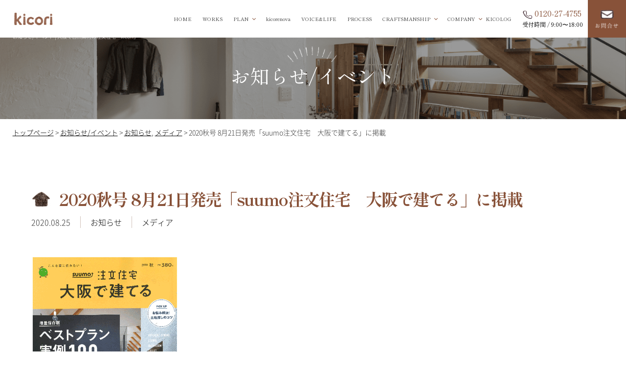

--- FILE ---
content_type: text/html; charset=UTF-8
request_url: https://kicori.co.jp/info/1701/
body_size: 10710
content:
<!DOCTYPE html>
<html lang="ja">
<head prefix="og: http://ogp.me/ns# fb: http://ogp.me/ns/fb# website: http://ogp.me/ns/websaite#">
    <meta charset="utf-8">
    <meta name="viewport" content="width=device-width, initial-scale=1.0,minimum-scale=1.0">
    <meta name="format-detection" content="telephone=no">
    <link rel="stylesheet" type="text/css" href="//cdn.jsdelivr.net/npm/slick-carousel@1.8.1/slick/slick.css"/>
    <link rel="stylesheet" type="text/css" href="//cdn.jsdelivr.net/npm/slick-carousel@1.8.1/slick/slick-theme.css"/>
    <link rel="stylesheet" type="text/css" href="https://kicori.co.jp/contents/themes/base/js/magnific-popup.css"/>
    <link rel="preload" as="font" href="https://kicori.co.jp/contents/themes/base/fonts/NotoSansJP-Light.woff" crossorigin>
    <link rel="preload" as="font" href="https://kicori.co.jp/contents/themes/base/fonts/NotoSansJP-Medium.woff" crossorigin>
    <link rel="preload" as="font" href="https://kicori.co.jp/contents/themes/base/fonts/ShipporiMincho-Regular.woff" crossorigin>
    <link rel="preload" as="font" href="https://kicori.co.jp/contents/themes/base/fonts/ShipporiMincho-Bold.woff" crossorigin>
    <style>
    @font-face {
      font-display: swap;
      font-family: 'Noto Sans JP';
      font-style: normal;
      font-weight: 300;
      src: url('https://kicori.co.jp/contents/themes/base/fonts/NotoSansJP-Light.woff') format('woff');
    }
    @font-face {
      font-display: swap;
      font-family: 'Noto Sans JP';
      font-style: normal;
      font-weight: 500;
      src: url('https://kicori.co.jp/contents/themes/base/fonts/NotoSansJP-Medium.woff') format('woff');
    }
    @font-face {
      font-display: swap;
      font-family: 'Shippori Mincho';
      font-style: normal;
      font-weight: 400;
      src: url('https://kicori.co.jp/contents/themes/base/fonts/ShipporiMincho-Regular.woff') format('woff');
    }
    @font-face {
      font-display: swap;
      font-family: 'Shippori Mincho';
      font-style: normal;
      font-weight: 700;
      src: url('https://kicori.co.jp/contents/themes/base/fonts/ShipporiMincho-Bold.woff') format('woff');
    }
    </style>
    <link rel="preconnect" href="https://fonts.googleapis.com">
    <link rel="preconnect" href="https://fonts.gstatic.com" crossorigin>
    <link href="https://fonts.googleapis.com/css2?family=Zen+Maru+Gothic&display=swap" rel="stylesheet">

    <link rel="stylesheet" href="https://kicori.co.jp/contents/themes/base/css/style.min.css?date=1769419532">
    <link rel="stylesheet" href="https://kicori.co.jp/contents/themes/base/css/base.min.css?date=1769419532">
    <meta name="thumbnail" content="https://kicori.co.jp/screenshot.png" />
    <link rel="icon" href="/favicon.ico">
    <link rel="apple-touch-icon" href="/apple-touch-icon.png" sizes="180x180">
    <title>2020秋号 8月21日発売「suumo注文住宅　大阪で建てる」に掲載 &#8211; 大阪・奈良・京都・神戸・淡路島で注文住宅・工務店なら株式会社kicori</title>
<meta name='robots' content='max-image-preview:large' />
<link rel='stylesheet' id='wp-block-library-css' href='https://kicori.co.jp/wp/wp-includes/css/dist/block-library/style.min.css?ver=6.3.5' type='text/css' media='all' />
<style id='classic-theme-styles-inline-css' type='text/css'>
/*! This file is auto-generated */
.wp-block-button__link{color:#fff;background-color:#32373c;border-radius:9999px;box-shadow:none;text-decoration:none;padding:calc(.667em + 2px) calc(1.333em + 2px);font-size:1.125em}.wp-block-file__button{background:#32373c;color:#fff;text-decoration:none}
</style>
<style id='global-styles-inline-css' type='text/css'>
body{--wp--preset--color--black: #000000;--wp--preset--color--cyan-bluish-gray: #abb8c3;--wp--preset--color--white: #ffffff;--wp--preset--color--pale-pink: #f78da7;--wp--preset--color--vivid-red: #cf2e2e;--wp--preset--color--luminous-vivid-orange: #ff6900;--wp--preset--color--luminous-vivid-amber: #fcb900;--wp--preset--color--light-green-cyan: #7bdcb5;--wp--preset--color--vivid-green-cyan: #00d084;--wp--preset--color--pale-cyan-blue: #8ed1fc;--wp--preset--color--vivid-cyan-blue: #0693e3;--wp--preset--color--vivid-purple: #9b51e0;--wp--preset--gradient--vivid-cyan-blue-to-vivid-purple: linear-gradient(135deg,rgba(6,147,227,1) 0%,rgb(155,81,224) 100%);--wp--preset--gradient--light-green-cyan-to-vivid-green-cyan: linear-gradient(135deg,rgb(122,220,180) 0%,rgb(0,208,130) 100%);--wp--preset--gradient--luminous-vivid-amber-to-luminous-vivid-orange: linear-gradient(135deg,rgba(252,185,0,1) 0%,rgba(255,105,0,1) 100%);--wp--preset--gradient--luminous-vivid-orange-to-vivid-red: linear-gradient(135deg,rgba(255,105,0,1) 0%,rgb(207,46,46) 100%);--wp--preset--gradient--very-light-gray-to-cyan-bluish-gray: linear-gradient(135deg,rgb(238,238,238) 0%,rgb(169,184,195) 100%);--wp--preset--gradient--cool-to-warm-spectrum: linear-gradient(135deg,rgb(74,234,220) 0%,rgb(151,120,209) 20%,rgb(207,42,186) 40%,rgb(238,44,130) 60%,rgb(251,105,98) 80%,rgb(254,248,76) 100%);--wp--preset--gradient--blush-light-purple: linear-gradient(135deg,rgb(255,206,236) 0%,rgb(152,150,240) 100%);--wp--preset--gradient--blush-bordeaux: linear-gradient(135deg,rgb(254,205,165) 0%,rgb(254,45,45) 50%,rgb(107,0,62) 100%);--wp--preset--gradient--luminous-dusk: linear-gradient(135deg,rgb(255,203,112) 0%,rgb(199,81,192) 50%,rgb(65,88,208) 100%);--wp--preset--gradient--pale-ocean: linear-gradient(135deg,rgb(255,245,203) 0%,rgb(182,227,212) 50%,rgb(51,167,181) 100%);--wp--preset--gradient--electric-grass: linear-gradient(135deg,rgb(202,248,128) 0%,rgb(113,206,126) 100%);--wp--preset--gradient--midnight: linear-gradient(135deg,rgb(2,3,129) 0%,rgb(40,116,252) 100%);--wp--preset--font-size--small: 13px;--wp--preset--font-size--medium: 20px;--wp--preset--font-size--large: 36px;--wp--preset--font-size--x-large: 42px;--wp--preset--spacing--20: 0.44rem;--wp--preset--spacing--30: 0.67rem;--wp--preset--spacing--40: 1rem;--wp--preset--spacing--50: 1.5rem;--wp--preset--spacing--60: 2.25rem;--wp--preset--spacing--70: 3.38rem;--wp--preset--spacing--80: 5.06rem;--wp--preset--shadow--natural: 6px 6px 9px rgba(0, 0, 0, 0.2);--wp--preset--shadow--deep: 12px 12px 50px rgba(0, 0, 0, 0.4);--wp--preset--shadow--sharp: 6px 6px 0px rgba(0, 0, 0, 0.2);--wp--preset--shadow--outlined: 6px 6px 0px -3px rgba(255, 255, 255, 1), 6px 6px rgba(0, 0, 0, 1);--wp--preset--shadow--crisp: 6px 6px 0px rgba(0, 0, 0, 1);}:where(.is-layout-flex){gap: 0.5em;}:where(.is-layout-grid){gap: 0.5em;}body .is-layout-flow > .alignleft{float: left;margin-inline-start: 0;margin-inline-end: 2em;}body .is-layout-flow > .alignright{float: right;margin-inline-start: 2em;margin-inline-end: 0;}body .is-layout-flow > .aligncenter{margin-left: auto !important;margin-right: auto !important;}body .is-layout-constrained > .alignleft{float: left;margin-inline-start: 0;margin-inline-end: 2em;}body .is-layout-constrained > .alignright{float: right;margin-inline-start: 2em;margin-inline-end: 0;}body .is-layout-constrained > .aligncenter{margin-left: auto !important;margin-right: auto !important;}body .is-layout-constrained > :where(:not(.alignleft):not(.alignright):not(.alignfull)){max-width: var(--wp--style--global--content-size);margin-left: auto !important;margin-right: auto !important;}body .is-layout-constrained > .alignwide{max-width: var(--wp--style--global--wide-size);}body .is-layout-flex{display: flex;}body .is-layout-flex{flex-wrap: wrap;align-items: center;}body .is-layout-flex > *{margin: 0;}body .is-layout-grid{display: grid;}body .is-layout-grid > *{margin: 0;}:where(.wp-block-columns.is-layout-flex){gap: 2em;}:where(.wp-block-columns.is-layout-grid){gap: 2em;}:where(.wp-block-post-template.is-layout-flex){gap: 1.25em;}:where(.wp-block-post-template.is-layout-grid){gap: 1.25em;}.has-black-color{color: var(--wp--preset--color--black) !important;}.has-cyan-bluish-gray-color{color: var(--wp--preset--color--cyan-bluish-gray) !important;}.has-white-color{color: var(--wp--preset--color--white) !important;}.has-pale-pink-color{color: var(--wp--preset--color--pale-pink) !important;}.has-vivid-red-color{color: var(--wp--preset--color--vivid-red) !important;}.has-luminous-vivid-orange-color{color: var(--wp--preset--color--luminous-vivid-orange) !important;}.has-luminous-vivid-amber-color{color: var(--wp--preset--color--luminous-vivid-amber) !important;}.has-light-green-cyan-color{color: var(--wp--preset--color--light-green-cyan) !important;}.has-vivid-green-cyan-color{color: var(--wp--preset--color--vivid-green-cyan) !important;}.has-pale-cyan-blue-color{color: var(--wp--preset--color--pale-cyan-blue) !important;}.has-vivid-cyan-blue-color{color: var(--wp--preset--color--vivid-cyan-blue) !important;}.has-vivid-purple-color{color: var(--wp--preset--color--vivid-purple) !important;}.has-black-background-color{background-color: var(--wp--preset--color--black) !important;}.has-cyan-bluish-gray-background-color{background-color: var(--wp--preset--color--cyan-bluish-gray) !important;}.has-white-background-color{background-color: var(--wp--preset--color--white) !important;}.has-pale-pink-background-color{background-color: var(--wp--preset--color--pale-pink) !important;}.has-vivid-red-background-color{background-color: var(--wp--preset--color--vivid-red) !important;}.has-luminous-vivid-orange-background-color{background-color: var(--wp--preset--color--luminous-vivid-orange) !important;}.has-luminous-vivid-amber-background-color{background-color: var(--wp--preset--color--luminous-vivid-amber) !important;}.has-light-green-cyan-background-color{background-color: var(--wp--preset--color--light-green-cyan) !important;}.has-vivid-green-cyan-background-color{background-color: var(--wp--preset--color--vivid-green-cyan) !important;}.has-pale-cyan-blue-background-color{background-color: var(--wp--preset--color--pale-cyan-blue) !important;}.has-vivid-cyan-blue-background-color{background-color: var(--wp--preset--color--vivid-cyan-blue) !important;}.has-vivid-purple-background-color{background-color: var(--wp--preset--color--vivid-purple) !important;}.has-black-border-color{border-color: var(--wp--preset--color--black) !important;}.has-cyan-bluish-gray-border-color{border-color: var(--wp--preset--color--cyan-bluish-gray) !important;}.has-white-border-color{border-color: var(--wp--preset--color--white) !important;}.has-pale-pink-border-color{border-color: var(--wp--preset--color--pale-pink) !important;}.has-vivid-red-border-color{border-color: var(--wp--preset--color--vivid-red) !important;}.has-luminous-vivid-orange-border-color{border-color: var(--wp--preset--color--luminous-vivid-orange) !important;}.has-luminous-vivid-amber-border-color{border-color: var(--wp--preset--color--luminous-vivid-amber) !important;}.has-light-green-cyan-border-color{border-color: var(--wp--preset--color--light-green-cyan) !important;}.has-vivid-green-cyan-border-color{border-color: var(--wp--preset--color--vivid-green-cyan) !important;}.has-pale-cyan-blue-border-color{border-color: var(--wp--preset--color--pale-cyan-blue) !important;}.has-vivid-cyan-blue-border-color{border-color: var(--wp--preset--color--vivid-cyan-blue) !important;}.has-vivid-purple-border-color{border-color: var(--wp--preset--color--vivid-purple) !important;}.has-vivid-cyan-blue-to-vivid-purple-gradient-background{background: var(--wp--preset--gradient--vivid-cyan-blue-to-vivid-purple) !important;}.has-light-green-cyan-to-vivid-green-cyan-gradient-background{background: var(--wp--preset--gradient--light-green-cyan-to-vivid-green-cyan) !important;}.has-luminous-vivid-amber-to-luminous-vivid-orange-gradient-background{background: var(--wp--preset--gradient--luminous-vivid-amber-to-luminous-vivid-orange) !important;}.has-luminous-vivid-orange-to-vivid-red-gradient-background{background: var(--wp--preset--gradient--luminous-vivid-orange-to-vivid-red) !important;}.has-very-light-gray-to-cyan-bluish-gray-gradient-background{background: var(--wp--preset--gradient--very-light-gray-to-cyan-bluish-gray) !important;}.has-cool-to-warm-spectrum-gradient-background{background: var(--wp--preset--gradient--cool-to-warm-spectrum) !important;}.has-blush-light-purple-gradient-background{background: var(--wp--preset--gradient--blush-light-purple) !important;}.has-blush-bordeaux-gradient-background{background: var(--wp--preset--gradient--blush-bordeaux) !important;}.has-luminous-dusk-gradient-background{background: var(--wp--preset--gradient--luminous-dusk) !important;}.has-pale-ocean-gradient-background{background: var(--wp--preset--gradient--pale-ocean) !important;}.has-electric-grass-gradient-background{background: var(--wp--preset--gradient--electric-grass) !important;}.has-midnight-gradient-background{background: var(--wp--preset--gradient--midnight) !important;}.has-small-font-size{font-size: var(--wp--preset--font-size--small) !important;}.has-medium-font-size{font-size: var(--wp--preset--font-size--medium) !important;}.has-large-font-size{font-size: var(--wp--preset--font-size--large) !important;}.has-x-large-font-size{font-size: var(--wp--preset--font-size--x-large) !important;}
.wp-block-navigation a:where(:not(.wp-element-button)){color: inherit;}
:where(.wp-block-post-template.is-layout-flex){gap: 1.25em;}:where(.wp-block-post-template.is-layout-grid){gap: 1.25em;}
:where(.wp-block-columns.is-layout-flex){gap: 2em;}:where(.wp-block-columns.is-layout-grid){gap: 2em;}
.wp-block-pullquote{font-size: 1.5em;line-height: 1.6;}
</style>
<link rel='stylesheet' id='wordpress-popular-posts-css-css' href='https://kicori.co.jp/contents/plugins/wordpress-popular-posts/assets/css/wpp.css?ver=6.3.3' type='text/css' media='all' />
<link rel='stylesheet' id='jquery-lazyloadxt-fadein-css-css' href='//kicori.co.jp/contents/plugins/a3-lazy-load/assets/css/jquery.lazyloadxt.fadein.css?ver=6.3.5' type='text/css' media='all' />
<link rel='stylesheet' id='a3a3_lazy_load-css' href='//kicori.co.jp/contents/uploads/sass/a3_lazy_load.min.css?ver=1656051684' type='text/css' media='all' />
<script id="wpp-json" type="application/json">
{"sampling_active":0,"sampling_rate":100,"ajax_url":"https:\/\/kicori.co.jp\/wp-json\/wordpress-popular-posts\/v1\/popular-posts","api_url":"https:\/\/kicori.co.jp\/wp-json\/wordpress-popular-posts","ID":1701,"token":"35c2693e6f","lang":0,"debug":0}
</script>
<script type='text/javascript' src='https://kicori.co.jp/contents/plugins/wordpress-popular-posts/assets/js/wpp.min.js?ver=6.3.3' id='wpp-js-js'></script>
<script type='text/javascript' src='https://kicori.co.jp/wp/wp-includes/js/jquery/jquery.min.js?ver=3.7.0' id='jquery-core-js'></script>
<script type='text/javascript' src='https://kicori.co.jp/wp/wp-includes/js/jquery/jquery-migrate.min.js?ver=3.4.1' id='jquery-migrate-js'></script>
            <style id="wpp-loading-animation-styles">@-webkit-keyframes bgslide{from{background-position-x:0}to{background-position-x:-200%}}@keyframes bgslide{from{background-position-x:0}to{background-position-x:-200%}}.wpp-widget-placeholder,.wpp-widget-block-placeholder,.wpp-shortcode-placeholder{margin:0 auto;width:60px;height:3px;background:#dd3737;background:linear-gradient(90deg,#dd3737 0%,#571313 10%,#dd3737 100%);background-size:200% auto;border-radius:3px;-webkit-animation:bgslide 1s infinite linear;animation:bgslide 1s infinite linear}</style>
            <link rel="alternate" type="application/rss+xml" title="大阪・奈良・京都・神戸・淡路島で注文住宅・工務店なら株式会社kicoriのフィード" href="https://kicori.co.jp/feed/" />
<meta name="description" content="：注文住宅・工務店ならkicori（キコリ）へ。大阪・奈良・京都・神戸・淡路島を中心に、断熱性能が高く、心地よいのはあたりまえ。デザインにもこだわった自然素材の注文住宅を。考えているときも、つくるときも楽しい。そんな家づくりを私たちとしませんか。大阪・奈良・京都・神戸・淡路島で注文住宅をご検討の方はまずは資料請求からどうぞ。">
<meta name="keywords" content="注文住宅,大阪,神戸,奈良,京都,淡路島,ナチュラル">
<meta name="robots" content="noindex, nofollow">
<meta property="og:title" content="2020秋号 8月21日発売「suumo注文住宅 大阪で建てる」に掲載 | お知らせ/イベント | 大阪・奈良・京都・神戸・淡路島で注文住宅・工務店なら株式会社kicori">
<meta property="og:type" content="article">
<meta property="og:url" content="https://kicori.co.jp/info/1701/">
<meta property="og:description" content="：注文住宅・工務店ならkicori（キコリ）へ。大阪・奈良・京都・神戸・淡路島を中心に、断熱性能が高く、心地よいのはあたりまえ。デザインにもこだわった自然素材の注文住宅を。考えているときも、つくるときも楽しい。そんな家づくりを私たちとしませんか。大阪・奈良・京都・神戸・淡路島で注文住宅をご検討の方はまずは資料請求からどうぞ。">
<meta property="og:image" content="https://kicori.co.jp/contents/uploads/2020/08/f22db917eef2c676ea720339235bf761.png">
<meta property="og:site_name" content="大阪・奈良・京都・神戸・淡路島で注文住宅・工務店なら株式会社kicori">
<meta property="og:locale" content="ja_JP" />
    <!-- Google Tag Manager -->
  <script>(function(w,d,s,l,i){w[l]=w[l]||[];w[l].push({'gtm.start':
  new Date().getTime(),event:'gtm.js'});var f=d.getElementsByTagName(s)[0],
  j=d.createElement(s),dl=l!='dataLayer'?'&l='+l:'';j.async=true;j.src=
  'https://www.googletagmanager.com/gtm.js?id='+i+dl;f.parentNode.insertBefore(j,f);
  })(window,document,'script','dataLayer','GTM-MTNS3K5');</script>
  <!-- End Google Tag Manager -->
  </head>
<body id="info_single">
<!-- Google Tag Manager (noscript) -->
<noscript><iframe src="https://www.googletagmanager.com/ns.html?id=GTM-MTNS3K5"
height="0" width="0" style="display:none;visibility:hidden"></iframe></noscript>
<!-- End Google Tag Manager (noscript) -->
<div id="allWrapp">
<!-- ヘッダー -->
<header id="header">
    <div class="headWrap">
        <a href="/" class="logo">
            <img src="/img/index/logo01.png" alt="kicori">
        </a>
        <p id="nav-trigger"><span></span><span></span><span></span></p>
        <div class="headR">
            <nav>
                    <ul>
                        <li>
                            <a href="/">HOME<span class="sp">ホーム</span></a>
                        </li>
                        <li>
                            <a href="/works/">WORKS<span class="sp">施工事例</span></a>
                        </li>
                        <li class="mr1">
                            <div class="pcSlideTrigger slideDown pc">PLAN<span class="sp">キコリのプラン</span></div>
                            <div class="child2 pc">
                                <p><a href="/product/select/">kicori select キコリセレクト</a></p>
                                <p><a href="/product/basic/">kicori basic キコリベーシック</a></p>
                                <!--<p><a href="/product/#product-zeh">キコリZEH</a></p>-->
                                <p><a href="/product/gx/">kicori GX キコリジーエックス</a></p>
                                <p><a href="/product/plus-craft/">kicori plus+ キコリプラス</a></p>
                                <p><a href="/product//plus-craft/#product-craft">kicori craft キコリクラフト</a></p>
                                <!--<p><a href="/product/cost/">諸費用</a></p>
                                <p><a href="/skog/">skogの家</a></p>-->
                            </div>

                            <div class="spSlideTrigger sp">PLAN<span>キコリのプラン</span></div>
                            <div class="child sp">
                                <p><a href="/product/select/">kicori select キコリセレクト</a></p>
                                <p><a href="/product/basic/">kicori basic キコリベーシック</a></p>
                                <p><a href="/product/gx/">kicori GX キコリジーエックス</a></p>
                                <!--<p><a href="/product/#product-zeh">キコリZEH</a></p>-->
                                <p><a href="/product/plus-craft/">kicori plus+ キコリプラス</a></p>
                                <p><a href="/product//plus-craft/#product-craft">kicori craft キコリクラフト</a></p>
                                <p><a href="/product/cost/">諸費用</a></p>
                                <!--<p><a href="/skog/">skogの家</a></p>-->
                            </div>
                        </li>
                        <li>
                            <a href="/renovation/">kicorenova<span class="sp">キコリノベ</span></a>
                        </li>
                        <li>
                            <a href="/voice/">VOICE&LIFE<span class="sp">お客様の声と暮らしの写真</span></a>
                        </li>
                        <li>
                            <a href="/process/">PROCESS<span class="sp">家が建つまで</span></a>
                        </li>
                        <li class="mr1">
                            <div class="pcSlideTrigger slideDown pc">CRAFTSMANSHIP<span class="sp">家づくり・品質と性能</span></div>
                            <div class="child2 pc">
                                <p><a href="/sekkei/">設計</a></p>
                                <p><a href="/design/">デザイン</a></p>
                                <p><a href="/sozai/">素材</a></p>
                                <p><a href="/taishin/">耐震・制震・耐火</a></p>
                                <p><a href="/dannetsu/">高断熱・高気密・熱交換換気</a></p>
                                <p><a href="/ketsuro/">結露を防ぐ</a></p>
                                <p><a href="/sekou/">施工</a></p>
                                <p><a href="/afterfollow/">アフターフォロー</a></p>
                            </div>

                            <div class="spSlideTrigger sp">CRAFTSMANSHIP<span>家づくり・品質と性能</span></div>
                            <div class="child sp">
                                <p><a href="/sekkei/">設計</a></p>
                                <p><a href="/design/">デザイン</a></p>
                                <p><a href="/sozai/">素材</a></p>
                                <p><a href="/taishin/">耐震・制震・耐火</a></p>
                                <p><a href="/dannetsu/">高断熱・高気密・熱交換換気</a></p>
                                <p><a href="/ketsuro/">結露を防ぐ</a></p>
                                <p><a href="/sekou/">施工</a></p>
                                <p><a href="/afterfollow/">アフターフォロー</a></p>
                            </div>
                        </li>
                        <li>
                            <div class="pcSlideTrigger slideDown pc">COMPANY<span class="sp">会社概要</span></div>
                            <div class="child2 pc">
                                <p><a href="/company/">COMPANY 会社概要</a></p>
                                <p><a href="/company/staff/">STAFF スタッフ</a></p>
                                <p><a href="/company/partner/">PARTNER パートナー</a></p>
                                <p><a href="/company/access/">ACCESS アクセス</a></p>
                                <p><a href="/info_category/media/">MEDIA メディア</a></p>
                                <p><a href="/company/recruit/">RECRUIT 採用情報</a></p>
                                <p><a href="/privacy/">個人情報保護方針</a></p>
                            </div>

                            <div class="spSlideTrigger sp">COMPANY<span>会社概要</span></div>
                            <div class="child sp">
                                <p><a href="/company/">COMPANY　会社概要</a></p>
                                <p><a href="/company/staff/">STAFF　スタッフ</a></p>
                                <p><a href="/company/partner/">PARTNER　パートナー</a></p>
                                <p><a href="/company/access/">ACCESS　アクセス</a></p>
                                <p><a href="/info_category/media/">MEDIA　メディア</a></p>
                                <p><a href="/company/recruit/">RECRUIT　採用情報</a></p>
                                <p><a href="/privacy/">個人情報保護方針</a></p>
                            </div>
                        </li>
                        <li>
                            <a href="/kicolog/">KICOLOG<span class="sp">キコログ</span></a>
                        </li>
                        <li class="sp">
                            <a href="/360view/">360view</a>
                        </li>
                    </ul>
                </nav>
            <div class="contactBox">
                <a href="tel:0120-27-4755" onclick="gtag('event', 'tap', {'event_category': 'entry', 'event_label': 'tel'});" class="tel">
                        <img src="/img/index/ico_tel_head.png" alt=""><span>0120-27-4755</span>
                        <p class="receptionTime">受付時間 / 9:00〜18:00</p>
                </a>
                <a href="/contact/" class="btn02 sp">資料請求・お問い合わせ</a>
                <a href="/contact/" class="contact head"><img src="/img/index/ico_mail_head.png" alt="お問合せ"></a>
            </div>
        </div>
    </div>
</header>

<div class="sp-ctaBtn-wrapper sp-only">
    <a href="tel:0120-27-4755" onclick="gtag('event', 'tap', {'event_category': 'entry', 'event_label': 'tel'});" class="btn-contact-tel"><img src="/img/common/ico_tel-brown.png" alt=""><p>受付時間 / 9:00〜18:00</p></a>
    <a href="/contact/" class="btn-contact-mail"><img src="/img/common/ico_mail-brown.png" alt="">資料請求・お問い合わせ</a>
</div>

    <section class="under-mainVisual">
        <div class="mvInner">
            <img src="/img/common/mv_under.png" alt="">
            <h2 class="pageTtl">
                お知らせ/イベント</h2>
        </div>
        <h1 class="tagline">
            お知らせ/イベント             | 大阪で自然素材の注文住宅「kicori」</h1>
    </section>
    <div class="breadcrumb">
        <!-- Breadcrumb NavXT 7.2.0 -->
<span property="itemListElement" typeof="ListItem"><a property="item" typeof="WebPage" title="Go to 大阪・奈良・京都・神戸・淡路島で注文住宅・工務店なら株式会社kicori." href="https://kicori.co.jp" class="home" ><span property="name">トップページ</span></a><meta property="position" content="1"></span> &gt; <span property="itemListElement" typeof="ListItem"><a property="item" typeof="WebPage" title="Go to お知らせ/イベント." href="https://kicori.co.jp/info/" class="archive post-info-archive" ><span property="name">お知らせ/イベント</span></a><meta property="position" content="2"></span> &gt; <span property="itemListElement" typeof="ListItem"><a property="item" typeof="WebPage" title="Go to the お知らせ お知らせ種別 archives." href="https://kicori.co.jp/info_category/news/" class="info_category" ><span property="name">お知らせ</span></a><meta property="position" content="3"></span>, <span property="itemListElement" typeof="ListItem"><a property="item" typeof="WebPage" title="Go to the メディア お知らせ種別 archives." href="https://kicori.co.jp/info_category/media/" class="info_category" ><span property="name">メディア</span></a><meta property="position" content="3"></span> &gt; <span property="itemListElement" typeof="ListItem"><span property="name" class="post post-info current-item">2020秋号 8月21日発売「suumo注文住宅　大阪で建てる」に掲載</span><meta property="url" content="https://kicori.co.jp/info/1701/"><meta property="position" content="4"></span>    </div>


<main class="infoMain">
  <div class="inner">
    <section class="mainColumn">
            <article class="article">
        <header class="articleHeader">
          <h1>2020秋号 8月21日発売「suumo注文住宅　大阪で建てる」に掲載</h1>
          <ul class="meta">
            <li class="date">2020.08.25</li>
                        <li class="category"><a href="https://kicori.co.jp/info_category/news/">お知らせ</a></li>
                        <li class="category"><a href="https://kicori.co.jp/info_category/media/">メディア</a></li>
                      </ul>
        </header>
        <div class="mPhoto">
            <img width="300" height="425" src="//kicori.co.jp/contents/plugins/a3-lazy-load/assets/images/lazy_placeholder.gif" data-lazy-type="image" data-src="https://kicori.co.jp/contents/uploads/2020/08/f22db917eef2c676ea720339235bf761.png" class="lazy lazy-hidden attachment-post-thumbnail size-post-thumbnail wp-post-image" alt="" decoding="async" fetchpriority="high" srcset="" data-srcset="https://kicori.co.jp/contents/uploads/2020/08/f22db917eef2c676ea720339235bf761.png 300w, https://kicori.co.jp/contents/uploads/2020/08/f22db917eef2c676ea720339235bf761-212x300.png 212w" sizes="(max-width: 300px) 100vw, 300px" /><noscript><img width="300" height="425" src="https://kicori.co.jp/contents/uploads/2020/08/f22db917eef2c676ea720339235bf761.png" class="attachment-post-thumbnail size-post-thumbnail wp-post-image" alt="" decoding="async" fetchpriority="high" srcset="https://kicori.co.jp/contents/uploads/2020/08/f22db917eef2c676ea720339235bf761.png 300w, https://kicori.co.jp/contents/uploads/2020/08/f22db917eef2c676ea720339235bf761-212x300.png 212w" sizes="(max-width: 300px) 100vw, 300px" /></noscript>        </div>
        <div class="entryContent">
                    <div class="body">
          8月21日発売の住宅情報誌<br>「suumo注文住宅　大阪で建てる　2020秋号」<br>に掲載させて頂きました。<br>掲載場所はP286-287となっております。<br><br>『家族の夢や理想を提案力でカタチにしたお家』をレポートしました。<br>マイホームをお考えの方はぜひ一度ご参考にご覧ください！          </div>
                              <div class="content">
<p><img decoding="async" class="lazy lazy-hidden alignnone size-medium wp-image-1702" src="//kicori.co.jp/contents/plugins/a3-lazy-load/assets/images/lazy_placeholder.gif" data-lazy-type="image" data-src="https://kicori.co.jp/contents/uploads/2020/08/a84ec0fbcffdd8021f2d73f8af8306a9-212x300.png" alt="" width="212" height="300" /><noscript><img decoding="async" class="alignnone size-medium wp-image-1702" src="https://kicori.co.jp/contents/uploads/2020/08/a84ec0fbcffdd8021f2d73f8af8306a9-212x300.png" alt="" width="212" height="300" /></noscript></p>
<p><img decoding="async" class="lazy lazy-hidden alignnone size-medium wp-image-1703" src="//kicori.co.jp/contents/plugins/a3-lazy-load/assets/images/lazy_placeholder.gif" data-lazy-type="image" data-src="https://kicori.co.jp/contents/uploads/2020/08/ffa8ed8940321ec4eb5bbc33a1b8e1ab-300x212.png" alt="" width="300" height="212" /><noscript><img decoding="async" class="alignnone size-medium wp-image-1703" src="https://kicori.co.jp/contents/uploads/2020/08/ffa8ed8940321ec4eb5bbc33a1b8e1ab-300x212.png" alt="" width="300" height="212" /></noscript></p>
          </div>
                  </div>
      </article>
      <ul class="pagenavi">
        <li>
          <a href="https://kicori.co.jp/info/1680/" rel="prev">&laquo; 前の記事へ</a>        </li>
        <li><a href="/info/">記事一覧</a></li>
        <li>
          <a href="https://kicori.co.jp/info/1723/" rel="next">次の記事へ &raquo;</a>        </li>
      </ul>
                  <div class="recommend">
        <h2 class="heading">この記事を読んだ方は、<br class="sp">他にこちらの記事も読んでいます。</h2>
        <ul class="articleList">
          <li>
  <a href="https://kicori.co.jp/info/4349/">
    <h3 class="title">2022年春号2月21日発売「suumo注文住宅大阪で建てる」に掲載</h3>
    <p class="thumb">
        <img width="600" height="400" src="//kicori.co.jp/contents/plugins/a3-lazy-load/assets/images/lazy_placeholder.gif" data-lazy-type="image" data-src="https://kicori.co.jp/contents/uploads/2021/11/dfd219701f87dd1fd116f02df498c186-600x400.jpg" class="lazy lazy-hidden attachment-list2 size-list2 wp-post-image" alt="" decoding="async" loading="lazy" /><noscript><img width="600" height="400" src="https://kicori.co.jp/contents/uploads/2021/11/dfd219701f87dd1fd116f02df498c186-600x400.jpg" class="attachment-list2 size-list2 wp-post-image" alt="" decoding="async" loading="lazy" /></noscript>        </p>
    <div class="articleFooter">
      <p class="date">2022.03.17</p>
      <p class="more">続きを読む</p>
    </div>
  </a>
  </li>
<li>
  <a href="https://kicori.co.jp/info/1460/">
    <h3 class="title">2019年2月号フリーペーパー『suumo大阪で家を建てる』に掲載</h3>
    <p class="thumb">
        <img width="460" height="651" src="//kicori.co.jp/contents/plugins/a3-lazy-load/assets/images/lazy_placeholder.gif" data-lazy-type="image" data-src="https://kicori.co.jp/contents/uploads/2019/02/201901_03-1.jpg" class="lazy lazy-hidden attachment-list2 size-list2 wp-post-image" alt="" decoding="async" loading="lazy" srcset="" data-srcset="https://kicori.co.jp/contents/uploads/2019/02/201901_03-1.jpg 460w, https://kicori.co.jp/contents/uploads/2019/02/201901_03-1-212x300.jpg 212w" sizes="(max-width: 460px) 100vw, 460px" /><noscript><img width="460" height="651" src="https://kicori.co.jp/contents/uploads/2019/02/201901_03-1.jpg" class="attachment-list2 size-list2 wp-post-image" alt="" decoding="async" loading="lazy" srcset="https://kicori.co.jp/contents/uploads/2019/02/201901_03-1.jpg 460w, https://kicori.co.jp/contents/uploads/2019/02/201901_03-1-212x300.jpg 212w" sizes="(max-width: 460px) 100vw, 460px" /></noscript>        </p>
    <div class="articleFooter">
      <p class="date">2019.02.01</p>
      <p class="more">続きを読む</p>
    </div>
  </a>
  </li>
<li>
  <a href="https://kicori.co.jp/info/4077/">
    <h3 class="title">キコログ更新しました。専門家ブログ「おすすめの加湿器の選び方」</h3>
    <p class="thumb">
        <img src="/img/common/noimage.png" alt="">
        </p>
    <div class="articleFooter">
      <p class="date">2021.12.03</p>
      <p class="more">続きを読む</p>
    </div>
  </a>
  </li>
        </ul>
      </div>
          </section>
    <aside class="sideNav">
  <div class="block">
    <h3 class="heading">LATEST</h3>
    <ul class="latestList">
            <li>
        <a href="https://kicori.co.jp/info/8027/">
          <p class="date">2026.01.19</p>
          <h4 class="title">キコログ更新しました。 専門家コラム「床下エアコンの効果を目で見る（冬編①）」</h4>
          <p class="thumb">
                    <img src="/img/common/noimage02.png" alt="">
                    </p>
        </a>
      </li>
            <li>
        <a href="https://kicori.co.jp/info/7964/">
          <p class="date">2026.01.13</p>
          <h4 class="title">新築完成見学会　2026年1月31日（土）・2月1日（日）</h4>
          <p class="thumb">
                    <img width="600" height="520" src="//kicori.co.jp/contents/plugins/a3-lazy-load/assets/images/lazy_placeholder.gif" data-lazy-type="image" data-src="https://kicori.co.jp/contents/uploads/2026/01/cbf5b9f60da99bf791c0aa12a770f429-600x520.jpg" class="lazy lazy-hidden attachment-list size-list wp-post-image" alt="" decoding="async" loading="lazy" /><noscript><img width="600" height="520" src="https://kicori.co.jp/contents/uploads/2026/01/cbf5b9f60da99bf791c0aa12a770f429-600x520.jpg" class="attachment-list size-list wp-post-image" alt="" decoding="async" loading="lazy" /></noscript>                    </p>
        </a>
      </li>
          </ul>
  </div>
  <div class="block">
    <h3 class="heading">CATEGORY</h3>
        <ul class="textList">
          <li>
        <a href="https://kicori.co.jp/info_category/news/">
          <span class="title">お知らせ</span>
          <span class="count">(89)</span>
        </a>
      </li>
          <li>
        <a href="https://kicori.co.jp/info_category/event/">
          <span class="title">イベント</span>
          <span class="count">(31)</span>
        </a>
      </li>
          <li>
        <a href="https://kicori.co.jp/info_category/media/">
          <span class="title">メディア</span>
          <span class="count">(52)</span>
        </a>
      </li>
        </ul>
  </div>
  <div class="block">
    <h3 class="heading">ARCHIVE</h3>
        <ul class="textList">
    	<li><a href="https://kicori.co.jp/info/2026/01/"><span class="title">2026年1月</span><span class="count">(2)</span></a></li>
	<li><a href="https://kicori.co.jp/info/2025/12/"><span class="title">2025年12月</span><span class="count">(3)</span></a></li>
	<li><a href="https://kicori.co.jp/info/2025/11/"><span class="title">2025年11月</span><span class="count">(2)</span></a></li>
	<li><a href="https://kicori.co.jp/info/2025/10/"><span class="title">2025年10月</span><span class="count">(3)</span></a></li>
	<li><a href="https://kicori.co.jp/info/2025/09/"><span class="title">2025年9月</span><span class="count">(1)</span></a></li>
	<li><a href="https://kicori.co.jp/info/2025/08/"><span class="title">2025年8月</span><span class="count">(3)</span></a></li>
	<li><a href="https://kicori.co.jp/info/2025/07/"><span class="title">2025年7月</span><span class="count">(3)</span></a></li>
	<li><a href="https://kicori.co.jp/info/2025/06/"><span class="title">2025年6月</span><span class="count">(6)</span></a></li>
	<li><a href="https://kicori.co.jp/info/2025/05/"><span class="title">2025年5月</span><span class="count">(3)</span></a></li>
	<li><a href="https://kicori.co.jp/info/2025/04/"><span class="title">2025年4月</span><span class="count">(2)</span></a></li>
	<li><a href="https://kicori.co.jp/info/2025/03/"><span class="title">2025年3月</span><span class="count">(3)</span></a></li>
	<li><a href="https://kicori.co.jp/info/2025/02/"><span class="title">2025年2月</span><span class="count">(4)</span></a></li>
	<li><a href="https://kicori.co.jp/info/2025/01/"><span class="title">2025年1月</span><span class="count">(2)</span></a></li>
	<li><a href="https://kicori.co.jp/info/2024/12/"><span class="title">2024年12月</span><span class="count">(3)</span></a></li>
	<li><a href="https://kicori.co.jp/info/2024/11/"><span class="title">2024年11月</span><span class="count">(4)</span></a></li>
	<li><a href="https://kicori.co.jp/info/2024/10/"><span class="title">2024年10月</span><span class="count">(2)</span></a></li>
	<li><a href="https://kicori.co.jp/info/2024/09/"><span class="title">2024年9月</span><span class="count">(1)</span></a></li>
	<li><a href="https://kicori.co.jp/info/2024/08/"><span class="title">2024年8月</span><span class="count">(4)</span></a></li>
	<li><a href="https://kicori.co.jp/info/2024/07/"><span class="title">2024年7月</span><span class="count">(4)</span></a></li>
	<li><a href="https://kicori.co.jp/info/2024/06/"><span class="title">2024年6月</span><span class="count">(1)</span></a></li>
	<li><a href="https://kicori.co.jp/info/2024/05/"><span class="title">2024年5月</span><span class="count">(4)</span></a></li>
	<li><a href="https://kicori.co.jp/info/2024/04/"><span class="title">2024年4月</span><span class="count">(2)</span></a></li>
	<li><a href="https://kicori.co.jp/info/2024/03/"><span class="title">2024年3月</span><span class="count">(6)</span></a></li>
	<li><a href="https://kicori.co.jp/info/2024/02/"><span class="title">2024年2月</span><span class="count">(3)</span></a></li>
	<li><a href="https://kicori.co.jp/info/2024/01/"><span class="title">2024年1月</span><span class="count">(2)</span></a></li>
	<li><a href="https://kicori.co.jp/info/2023/12/"><span class="title">2023年12月</span><span class="count">(3)</span></a></li>
	<li><a href="https://kicori.co.jp/info/2023/11/"><span class="title">2023年11月</span><span class="count">(4)</span></a></li>
	<li><a href="https://kicori.co.jp/info/2023/10/"><span class="title">2023年10月</span><span class="count">(3)</span></a></li>
	<li><a href="https://kicori.co.jp/info/2023/09/"><span class="title">2023年9月</span><span class="count">(2)</span></a></li>
	<li><a href="https://kicori.co.jp/info/2023/08/"><span class="title">2023年8月</span><span class="count">(2)</span></a></li>
	<li><a href="https://kicori.co.jp/info/2023/07/"><span class="title">2023年7月</span><span class="count">(3)</span></a></li>
	<li><a href="https://kicori.co.jp/info/2023/06/"><span class="title">2023年6月</span><span class="count">(4)</span></a></li>
	<li><a href="https://kicori.co.jp/info/2023/05/"><span class="title">2023年5月</span><span class="count">(4)</span></a></li>
	<li><a href="https://kicori.co.jp/info/2023/04/"><span class="title">2023年4月</span><span class="count">(2)</span></a></li>
	<li><a href="https://kicori.co.jp/info/2023/03/"><span class="title">2023年3月</span><span class="count">(6)</span></a></li>
	<li><a href="https://kicori.co.jp/info/2023/02/"><span class="title">2023年2月</span><span class="count">(2)</span></a></li>
	<li><a href="https://kicori.co.jp/info/2023/01/"><span class="title">2023年1月</span><span class="count">(2)</span></a></li>
	<li><a href="https://kicori.co.jp/info/2022/12/"><span class="title">2022年12月</span><span class="count">(4)</span></a></li>
	<li><a href="https://kicori.co.jp/info/2022/11/"><span class="title">2022年11月</span><span class="count">(4)</span></a></li>
	<li><a href="https://kicori.co.jp/info/2022/10/"><span class="title">2022年10月</span><span class="count">(2)</span></a></li>
	<li><a href="https://kicori.co.jp/info/2022/09/"><span class="title">2022年9月</span><span class="count">(2)</span></a></li>
	<li><a href="https://kicori.co.jp/info/2022/08/"><span class="title">2022年8月</span><span class="count">(3)</span></a></li>
	<li><a href="https://kicori.co.jp/info/2022/07/"><span class="title">2022年7月</span><span class="count">(3)</span></a></li>
	<li><a href="https://kicori.co.jp/info/2022/06/"><span class="title">2022年6月</span><span class="count">(2)</span></a></li>
	<li><a href="https://kicori.co.jp/info/2022/05/"><span class="title">2022年5月</span><span class="count">(5)</span></a></li>
	<li><a href="https://kicori.co.jp/info/2022/04/"><span class="title">2022年4月</span><span class="count">(4)</span></a></li>
	<li><a href="https://kicori.co.jp/info/2022/03/"><span class="title">2022年3月</span><span class="count">(3)</span></a></li>
	<li><a href="https://kicori.co.jp/info/2022/01/"><span class="title">2022年1月</span><span class="count">(2)</span></a></li>
	<li><a href="https://kicori.co.jp/info/2021/12/"><span class="title">2021年12月</span><span class="count">(4)</span></a></li>
	<li><a href="https://kicori.co.jp/info/2021/11/"><span class="title">2021年11月</span><span class="count">(4)</span></a></li>
	<li><a href="https://kicori.co.jp/info/2021/10/"><span class="title">2021年10月</span><span class="count">(3)</span></a></li>
	<li><a href="https://kicori.co.jp/info/2021/09/"><span class="title">2021年9月</span><span class="count">(6)</span></a></li>
	<li><a href="https://kicori.co.jp/info/2021/08/"><span class="title">2021年8月</span><span class="count">(3)</span></a></li>
	<li><a href="https://kicori.co.jp/info/2021/07/"><span class="title">2021年7月</span><span class="count">(3)</span></a></li>
	<li><a href="https://kicori.co.jp/info/2020/12/"><span class="title">2020年12月</span><span class="count">(1)</span></a></li>
	<li><a href="https://kicori.co.jp/info/2020/10/"><span class="title">2020年10月</span><span class="count">(1)</span></a></li>
	<li><a href="https://kicori.co.jp/info/2020/08/"><span class="title">2020年8月</span><span class="count">(2)</span></a></li>
	<li><a href="https://kicori.co.jp/info/2020/05/"><span class="title">2020年5月</span><span class="count">(1)</span></a></li>
	<li><a href="https://kicori.co.jp/info/2020/04/"><span class="title">2020年4月</span><span class="count">(1)</span></a></li>
	<li><a href="https://kicori.co.jp/info/2020/01/"><span class="title">2020年1月</span><span class="count">(1)</span></a></li>
	<li><a href="https://kicori.co.jp/info/2019/11/"><span class="title">2019年11月</span><span class="count">(1)</span></a></li>
	<li><a href="https://kicori.co.jp/info/2019/08/"><span class="title">2019年8月</span><span class="count">(1)</span></a></li>
	<li><a href="https://kicori.co.jp/info/2019/06/"><span class="title">2019年6月</span><span class="count">(1)</span></a></li>
	<li><a href="https://kicori.co.jp/info/2019/02/"><span class="title">2019年2月</span><span class="count">(2)</span></a></li>
	<li><a href="https://kicori.co.jp/info/2018/09/"><span class="title">2018年9月</span><span class="count">(2)</span></a></li>
	<li><a href="https://kicori.co.jp/info/2018/05/"><span class="title">2018年5月</span><span class="count">(1)</span></a></li>
	<li><a href="https://kicori.co.jp/info/2018/02/"><span class="title">2018年2月</span><span class="count">(1)</span></a></li>
	<li><a href="https://kicori.co.jp/info/2018/01/"><span class="title">2018年1月</span><span class="count">(1)</span></a></li>
	<li><a href="https://kicori.co.jp/info/2017/11/"><span class="title">2017年11月</span><span class="count">(3)</span></a></li>
	<li><a href="https://kicori.co.jp/info/2017/08/"><span class="title">2017年8月</span><span class="count">(1)</span></a></li>
	<li><a href="https://kicori.co.jp/info/2017/06/"><span class="title">2017年6月</span><span class="count">(1)</span></a></li>
	<li><a href="https://kicori.co.jp/info/2017/05/"><span class="title">2017年5月</span><span class="count">(1)</span></a></li>
	<li><a href="https://kicori.co.jp/info/2017/04/"><span class="title">2017年4月</span><span class="count">(1)</span></a></li>
	<li><a href="https://kicori.co.jp/info/2017/02/"><span class="title">2017年2月</span><span class="count">(1)</span></a></li>
	<li><a href="https://kicori.co.jp/info/2016/11/"><span class="title">2016年11月</span><span class="count">(1)</span></a></li>
	<li><a href="https://kicori.co.jp/info/2016/10/"><span class="title">2016年10月</span><span class="count">(1)</span></a></li>
	<li><a href="https://kicori.co.jp/info/2016/08/"><span class="title">2016年8月</span><span class="count">(1)</span></a></li>
	<li><a href="https://kicori.co.jp/info/2016/05/"><span class="title">2016年5月</span><span class="count">(1)</span></a></li>
	<li><a href="https://kicori.co.jp/info/2016/04/"><span class="title">2016年4月</span><span class="count">(1)</span></a></li>
	<li><a href="https://kicori.co.jp/info/2016/02/"><span class="title">2016年2月</span><span class="count">(1)</span></a></li>
	<li><a href="https://kicori.co.jp/info/2015/12/"><span class="title">2015年12月</span><span class="count">(1)</span></a></li>
	<li><a href="https://kicori.co.jp/info/2015/11/"><span class="title">2015年11月</span><span class="count">(1)</span></a></li>
	<li><a href="https://kicori.co.jp/info/2015/09/"><span class="title">2015年9月</span><span class="count">(1)</span></a></li>
	<li><a href="https://kicori.co.jp/info/2015/08/"><span class="title">2015年8月</span><span class="count">(1)</span></a></li>
	<li><a href="https://kicori.co.jp/info/2015/05/"><span class="title">2015年5月</span><span class="count">(1)</span></a></li>
	<li><a href="https://kicori.co.jp/info/2015/02/"><span class="title">2015年2月</span><span class="count">(3)</span></a></li>
	<li><a href="https://kicori.co.jp/info/2015/01/"><span class="title">2015年1月</span><span class="count">(1)</span></a></li>
	<li><a href="https://kicori.co.jp/info/2014/11/"><span class="title">2014年11月</span><span class="count">(2)</span></a></li>
	<li><a href="https://kicori.co.jp/info/2014/10/"><span class="title">2014年10月</span><span class="count">(1)</span></a></li>
	<li><a href="https://kicori.co.jp/info/2014/08/"><span class="title">2014年8月</span><span class="count">(1)</span></a></li>
	<li><a href="https://kicori.co.jp/info/2014/05/"><span class="title">2014年5月</span><span class="count">(1)</span></a></li>
	<li><a href="https://kicori.co.jp/info/2014/02/"><span class="title">2014年2月</span><span class="count">(1)</span></a></li>
	<li><a href="https://kicori.co.jp/info/2013/11/"><span class="title">2013年11月</span><span class="count">(2)</span></a></li>
	<li><a href="https://kicori.co.jp/info/2013/08/"><span class="title">2013年8月</span><span class="count">(1)</span></a></li>
	<li><a href="https://kicori.co.jp/info/2013/06/"><span class="title">2013年6月</span><span class="count">(1)</span></a></li>
	<li><a href="https://kicori.co.jp/info/2013/05/"><span class="title">2013年5月</span><span class="count">(1)</span></a></li>
    </ul>
  </div>
</aside>
  </div>
</main>

<!-- フッター -->
<footer id="footer">
    <div class="inner">
        <div class="content">
            <div id="topBtn"><img src="/img/common/ico_topbtn-arrow.png" alt="ページトップへ戻る"></div>
        </div>
        <div class="logoWrap">
            <a href="/" class="logo"><img src="/img/index/logo01.png" alt="kicori"></a>
        </div>
        <div class="snsLink">
            <a href="https://www.instagram.com/kicori.house/" target="_blank"><img src="/img/index/ico_insta.png" alt="" width="38" height="38"></a>
            <a href="https://www.pinterest.jp/kicorihouse/_created/" target="_blank"><img src="/img/index/ico_pinterest.png" alt=""></a>
            <a href="https://www.facebook.com/kicori.co.jp/" target="_blank"><img src="/img/index/ico_facebook.png" alt=""></a>
        </div>

        <div class="adress">
          <p>
            〒541-0047　<br class="sp">大阪市中央区淡路町2-5-8 船場ビルディング3F<br>
            Semba-building 3F, 2-5-8 Awaji-cyo, Cyuo-ku, Osaka-shi, Osaka, JAPAN
          </p>
          <div class="btn03"><a href="https://maps.app.goo.gl/u27kzKNZvAzcFK7m9" target="_blank" rel="noopener noreferrer">GOOGLE MAP</a></div>
        </div>

        <div class="flexWrap">
            <div class="links">
                <ul>
                    <li><a href="/">HOME<span>ホーム</span></a></li>
                    <li><a href="/works/">WORKS<span>施工事例</span></a></li>
                    <li>
                    <ul>
                                                <li><a href="https://kicori.co.jp/works_category/kicoriselect/">kicori select 規格住宅</a></li>
                                                <li><a href="https://kicori.co.jp/works_category/kicoricraft/">kicori craft キコリクラフト</a></li>
                                                <li><a href="https://kicori.co.jp/works_category/new-house/">FULL ORDER 注文住宅</a></li>
                                                <li><a href="https://kicori.co.jp/works_category/renovation/">RENOVATION リノベーション</a></li>
                                                <li><a href="https://kicori.co.jp/works_category/store/">SHOP＆OFFICE 店舗とオフィス</a></li>
                                            </ul>
                    </li>
                    <li><a href="/voice/">VOICE&LIFE<span>お客様の声と暮らしの写真</span></a></li>
                    <li><a href="/process/">PROCESS<span>家が建つまで</span></a></li>
                </ul>
            </div>
            <div class="links">
                <ul>
                    <li><a href="/sekkei/" class="lettersp">CRAFTSMANSHIP<span>家づくり・品質と性能</span></a></li>
                    <li>
                    <ul>
                        <li><a href="/sekkei/">設計</a></li>
                        <li><a href="/design/">デザイン</a></li>
                        <li><a href="/sozai/">素材</a></li>
                        <li><a href="/taishin/">耐震・制震・耐火</a></li>
                        <li><a href="/dannetsu/">高断熱・高気密・熱交換換気</a></li>
                        <li><a href="/ketsuro/">結露を防ぐ</a></li>
                        <li><a href="/sekou/">施工</a></li>
                        <li><a href="/afterfollow/">アフターフォロー</a></li>
                    </ul>
                    </li>
                </ul>
            </div>
            <div class="links">
                <ul>
                    <li><a href="/product/select/">PLAN<span>キコリのプラン</span></a></li>
                    <li>
                    <ul>
                        <li><a href="/product/select/">kicori select キコリセレクト</a></li>
                        <li><a href="/product/basic/">kicori basic キコリベーシック</a></li>
                        <li><a href="/product/gx/">kicori GX キコリジーエックス</a></li>
                        <!--<li><a href="/product/#product-zeh">キコリZEH</a></li>-->
                        <li><a href="/product/plus-craft/">kicori plus+ キコリプラス</a></li>
                        <li><a href="/product/plus-craft/#product-craft">kicori craft キコリクラフト</a></li>
                        <li><a href="/renovation/">kicorenova キコリノベ</a></li>
                        <!--<li><a href="/skog/">skogの家</a></li>-->
                    </ul>
                    </li>
                    <li><a href="/contact/">お問い合わせ</a></li>
                    <li><a href="/kicolog/">KICOLOG<span>キコログ</span></a></li>
                    <li><a href="/360view/">360view</a></li>
                </ul>
            </div>
            <div class="links">
                <ul>
                    <li><a href="/company/">COMPANY<span>会社概要</span></a></li>
                    <li>
                    <ul>
                        <li><a href="/company/staff/">STAFF スタッフ</a></li>
                        <li><a href="/company/partner/">PARTNER パートナー</a></li>
                        <li><a href="/company/access/">ACCESS アクセス</a></li>
                        <li><a href="/info_category/media/">MEDIA メディア</a></li>
                        <li><a href="/company/recruit/">RECRUIT 採用情報</a></li>
                        <li><a href="/privacy/">個人情報保護方針</a></li>
                    </ul>
                    </li>
                </ul>
            </div>
        </div>
    </div>
    <p class="copyR">Copyright(C)2020 kicori Co.,LTD. All Rights Reserved.</p>
</footer>
<!-- フッターここまで -->

<!-- 読み込み -->
<script src="https://cdnjs.cloudflare.com/ajax/libs/jquery/3.5.1/jquery.min.js"></script>
<script type="text/javascript" src="//cdn.jsdelivr.net/npm/slick-carousel@1.8.1/slick/slick.min.js"></script>
<script src="https://kicori.co.jp/contents/themes/base/js/jquery.magnific-popup.min.js"></script>
<script src="https://kicori.co.jp/contents/themes/base/js/common.js?1769419532"></script>
<script src="https://kicori.co.jp/contents/themes/base/js/fitie.js"></script>
<script src="https://kicori.co.jp/contents/themes/base/js/custom_animation.js"></script>
<script type="text/javascript" src="https://kicori.co.jp/contents/themes/base/js/main.js?1769419532"></script>
<script src="//cdn.jsdelivr.net/npm/lazysizes@5.2.2/lazysizes-umd.min.js" async></script>
<!-- /読み込み -->
<script>
jQuery(function ($) {
  $('.linkWrap a').each(function(){
    $(this).magnificPopup({
      type:'ajax',
      closeBtnInside: true,
      overflowY: 'scroll',
      callbacks: {
        parseAjax: function(mfpResponse) {
          anchor = $(this.ev).attr('data-anchor');
          mfpResponse.data = $(mfpResponse.data).find(anchor);
        },
        ajaxContentAdded: function() {
          if( anchor == '#ua01' ){
            this.content.wrapInner('<div class="flexWrap">');
          }
        }
      }
    });
  });
  $('.slick_kiconeko').slick({
    fade: true,    // fedeオン
    speed: 1500,   // 画像切り替えにかかる時間（ミリ秒）
    autoplaySpeed: 2000,   // 自動スライド切り替え速度
    arrows: true,         // 矢印表示・非表示
    autoplay: false,        // 自動再生
    slidesToShow: 1,       // スライド表示数
    slidesToScroll: 1,     // スライドする数
    infinite: true,         // 無限リピート オン・オフ
    dots: true,
    responsive: [
      {
        breakpoint: 1680,
        settings: {
          //slidesToShow: 4,
        }
      },
      {
        breakpoint: 768,
        settings: {
          //slidesToShow: 1,
          //autoplay: true,
          //autoplaySpeed: 2000
        }
      }
    ]
  });
});
</script>
</div>
<script type='text/javascript' id='jquery-lazyloadxt-js-extra'>
/* <![CDATA[ */
var a3_lazyload_params = {"apply_images":"1","apply_videos":"1"};
/* ]]> */
</script>
<script type='text/javascript' src='//kicori.co.jp/contents/plugins/a3-lazy-load/assets/js/jquery.lazyloadxt.extra.min.js?ver=2.7.0' id='jquery-lazyloadxt-js'></script>
<script type='text/javascript' src='//kicori.co.jp/contents/plugins/a3-lazy-load/assets/js/jquery.lazyloadxt.srcset.min.js?ver=2.7.0' id='jquery-lazyloadxt-srcset-js'></script>
<script type='text/javascript' id='jquery-lazyloadxt-extend-js-extra'>
/* <![CDATA[ */
var a3_lazyload_extend_params = {"edgeY":"300","horizontal_container_classnames":""};
/* ]]> */
</script>
<script type='text/javascript' src='//kicori.co.jp/contents/plugins/a3-lazy-load/assets/js/jquery.lazyloadxt.extend.js?ver=2.7.0' id='jquery-lazyloadxt-extend-js'></script>
</body>
</html>


--- FILE ---
content_type: text/css
request_url: https://kicori.co.jp/contents/themes/base/css/style.min.css?date=1769419532
body_size: 31491
content:
@charset "UTF-8";abbr,address,article,aside,audio,b,blockquote,body,canvas,caption,cite,code,dd,del,details,dfn,div,dl,dt,em,fieldset,figcaption,figure,footer,form,h1,h2,h3,h4,h5,h6,header,hgroup,html,i,iframe,ins,kbd,label,legend,li,mark,menu,nav,object,ol,p,pre,q,samp,section,small,span,sub,summary,sup,table,tbody,td,tfoot,th,thead,time,tr,ul,var,video{margin:0;padding:0;border:0;outline:0;font-size:100%;vertical-align:baseline}html{font-size:62.5%}body{letter-spacing:0;font-size:16px;line-height:1.5}body p{line-height:1.8}article,aside,details,figcaption,figure,footer,header,hgroup,menu,nav,section{display:block}strong{font-weight:500}ul{list-style:none}ul li{list-style:none}blockquote,q{quotes:none}blockquote:after,blockquote:before,q:after,q:before{content:"";content:none}a{margin:0;padding:0;font-size:100%;vertical-align:baseline;background:transparent}img{padding:0;border:0;outline:0;font-size:100%;vertical-align:middle;margin-left:0;margin-top:0}ins{background-color:#ff9;color:#000;text-decoration:none}mark{background-color:#ff9;color:#000;font-weight:bold}del{text-decoration:line-through}abbr[title],dfn[title]{border-bottom:1px dotted;cursor:help}table{border-collapse:collapse;border-spacing:0}hr{display:block;height:1px;border:0;border-top:1px solid #cccccc;margin:1em 0;padding:0}input,select{vertical-align:middle}@font-face{font-family:"hannari";src:url("/font/Hannari.off"),url("/font/Hannari.woff") format("woff"),url("/font/Hannari.ttf") format("truetype");font-weight:normal;font-style:normal}a,a:active,a:hover,a:visited{text-decoration:none}a:hover{opacity:0.7}*{-webkit-box-sizing:border-box;box-sizing:border-box}body{scroll-behavior:smooth;overflow-x:scroll;color:#323232;font-size:16px!important;font-family:Noto Sans JP!important;font-weight:300!important}@media (max-width:1380px){body{min-width:100%}}@media screen and (max-width:768px){body{font-size:14px!important;padding:0!important}}main{overflow:hidden}img{width:100%}.cf:after,.clearfix:after{content:".";display:block;visibility:hidden;height:0;line-height:0;clear:both}@media screen and (max-width:768px){.pc{display:none}}.sp{display:none}@media screen and (max-width:768px){.sp{display:block}}@media (max-width:1380px){.pc-only{display:none}}.sp-only{display:none}@media (max-width:1380px){.sp-only{display:initial}}.btn01{background:url(/img/index/bg_btn01.png) no-repeat;background-size:contain;position:relative;color:#885239;text-align:center;padding:15.5px 0;width:300px;display:block;font-family:"Shippori Mincho";font-weight:normal}@media screen and (max-width:768px){.btn01{font-size:16px;width:300px}}.btn02{background:url(/img/index/bg_btn02.png) no-repeat;background-size:contain;position:relative;color:#885239;text-align:center;padding:18px 0;width:316px;display:block;font-family:"Shippori Mincho";font-weight:normal}.btn02.external{width:370px;background-size:100% 100%;display:inline-block}.btn02.external:after{background:url(/img/common/ico_external.png) no-repeat;content:"";color:#885239;display:block;width:13px;height:13px;position:absolute;top:50%;right:20px;font-family:"Shippori Mincho";font-weight:normal;-webkit-transform:translate(0,-50%);transform:translate(0,-50%)}.btn03{text-align:center;width:218px;border:1px solid #885239;margin:0 8px 0 30px;font-family:"Shippori Mincho";font-weight:normal;position:relative;-webkit-transition:0.5s;transition:0.5s;display:inline-block}@media screen and (max-width:768px){.btn03{display:inherit;margin-top:10px}}.btn03 a{color:#885239;display:block;padding:5px 0 0}.btn03 a:after{background:url(/img/common/ico_r_brown.png) no-repeat;background-size:contain;position:absolute;right:17px;top:50%;width:6px;height:12px;content:"";display:block;-webkit-transform:translate(0,-50%);transform:translate(0,-50%)}.ttl01{text-align:center}.ttl01 span{font-size:30px;font-family:"Shippori Mincho";font-weight:normal;line-height:1.9em;color:#885239;position:relative}.ttl01 span:after{background:url(/img/index/underline02.png) no-repeat;background-size:cover;width:104%;height:6px;content:"";display:block;position:absolute;left:-2%;bottom:-12px}@media screen and (max-width:768px){.ttl01 span{font-size:24px}.ttl01 span:after{height:6px;left:0;right:0;bottom:-12px}}.ttl02{font-size:40px;color:#885239;text-align:center;font-family:"Shippori Mincho";font-weight:normal}.ttl02 span{display:block;font-size:0.42em;margin:7px 0 0}@media screen and (max-width:768px){.ttl02 span{margin:0 0 30px}}.ttl02.deco01{position:relative}.ttl02.deco01:after{background:url(/img/index/ico_ttl01.png) no-repeat;background-size:contain;position:absolute;left:50%;top:-30px;width:104px;height:33px;content:"";display:block;-webkit-transform:translate(-50%,0);transform:translate(-50%,0)}.ttl02.deco01 span{display:block;font-size:0.42em;margin:7px 0 0}@media screen and (max-width:768px){.ttl02.deco01 span{margin:0 0 30px}}@media screen and (max-width:768px){.ttl02{font-size:30px}}.ttl02.f30{font-size:30px}@media screen and (max-width:768px){.ttl02.f30{font-size:22px}}.ttl02.f30:after{top:-42px}.ttl04{font-family:"Shippori Mincho";font-weight:normal;text-align:center;color:#885239;font-size:34px}@media screen and (max-width:768px){.ttl04{font-size:24px}}.ttl04 span{display:block;font-size:0.42em;margin:7px 0 0}@media screen and (max-width:768px){.ttl04 span{display:initial}}.ttl05{font-size:30px;font-family:"Shippori Mincho";font-weight:normal;color:#885239}@media screen and (max-width:768px){.ttl05{font-size:23px}}.ttl05 span{font-size:20px}.ttl06{font-family:"Shippori Mincho";font-weight:normal;color:#885239;font-size:24px}@media screen and (max-width:768px){.ttl06{font-size:19px}}.ttl06 span.deco02{position:relative}.ttl06 span.deco02:before{background:url(/img/product/ico_list-clover.png) no-repeat;background-size:contain;position:absolute;margin:auto;left:-10%;top:0;bottom:0;width:12px;height:12px;content:""}.ttl06 span.deco02:after{background:url(/img/product/ico_list-clover.png) no-repeat;background-size:contain;position:absolute;margin:auto;right:-10%;top:0;bottom:0;width:12px;height:12px;content:""}.centerTxt01{text-align:center;font-family:"Shippori Mincho";font-weight:normal}@media screen and (max-width:768px){.centerTxt01{line-height:1.7}}.split2Type1{margin-bottom:50px;display:-webkit-box;display:-ms-flexbox;display:flex;-ms-flex-wrap:nowrap;flex-wrap:nowrap;-webkit-box-pack:justify;-ms-flex-pack:justify;justify-content:space-between;-webkit-box-align:center;-ms-flex-align:center;align-items:center}@media (max-width:1380px){.split2Type1{-ms-flex-wrap:wrap;flex-wrap:wrap}}.split2Type1 .imgBox{width:48%}.split2Type1 .imgBox img{width:100%}.split2Type1 .textBox{width:48%}.split2Type1 .textBox .btn01{text-align:center;width:330px;padding:10px 0;float:right;margin:25px 0 0}.split2Type1 .textBox .text{line-height:1.8;font-size:16px;margin-top:10px}.split2Type1 .textBox .tableType01 tr th{background:#F3EDEB}@media screen and (max-width:768px){.split2Type1 .textBox .btn01{float:none;width:100%}.split2Type1 .textBox .text{margin-top:0;font-size:14px}}@media screen and (max-width:768px){.split2Type1 .imgBox,.split2Type1 .textBox{width:100%}.split2Type1 .textBox{-webkit-box-ordinal-group:3;-ms-flex-order:2;order:2}.split2Type1 .textBox .ttl06{padding:10px 0}}.inner{width:1200px;margin-left:auto;margin-right:auto}@media (max-width:1380px){.inner{width:100%}}@media screen and (max-width:768px){.inner{width:100%;padding-right:2%;padding-left:2%}}@media (max-width:1380px){.inner{width:90%}}.centerText{line-height:2;font-size:16px;text-align:center;padding-bottom:60px;padding-top:50px}@media screen and (max-width:768px){.centerText{padding-top:30px;padding-bottom:50px}}.modalArea{display:none;position:fixed;z-index:1000;top:0;left:0;width:100%;height:100%}.modalArea .modalBg{width:100%;height:100%;background-color:rgba(30,30,30,0.9)}.modalArea .modalWrapper{position:absolute;top:50%;left:50%;-webkit-transform:translate(-50%,-50%);transform:translate(-50%,-50%);width:70%;max-width:500px;padding:10px 30px;background-color:#fff}.modalArea .modalWrapper .modalTitle{font-size:20px}.modalArea .modalWrapper .closeModal{position:absolute;top:0.5rem;right:1rem;cursor:pointer}@media screen and (max-width:768px){.modalArea .modalWrapper{width:95%;padding:10px 2%}}.st_contact_table th{z-index:-1}#top #header{display:none}#header{position:fixed;width:100%;top:0;left:0;background:white;z-index:1001;min-width:1200px}@media screen and (max-width:768px){#header{min-width:100%}}#header a{color:#885239}#header .headWrap{display:-webkit-box;display:-ms-flexbox;display:flex;-ms-flex-wrap:nowrap;flex-wrap:nowrap;-webkit-box-pack:justify;-ms-flex-pack:justify;justify-content:space-between;-webkit-box-align:center;-ms-flex-align:center;align-items:center}@media (max-width:1380px){#header .headWrap{-ms-flex-wrap:wrap;flex-wrap:wrap}}#header .headWrap .logo{width:125px;padding-left:2%}@media (max-width:1380px){#header .headWrap .logo{width:110px}}#header .headWrap .headR{display:-webkit-box;display:-ms-flexbox;display:flex;-ms-flex-wrap:nowrap;flex-wrap:nowrap;-webkit-box-pack:justify;-ms-flex-pack:justify;justify-content:space-between;-webkit-box-align:center;-ms-flex-align:center;align-items:center;-webkit-box-pack:end;-ms-flex-pack:end;justify-content:flex-end}@media (max-width:1380px){#header .headWrap .headR{-ms-flex-wrap:wrap;flex-wrap:wrap}}@media (max-width:1350px) and (min-width:1220px){#header .headWrap .headR{}}#header .headWrap .headR nav ul{display:-webkit-box;display:-ms-flexbox;display:flex;-ms-flex-wrap:nowrap;flex-wrap:nowrap;-webkit-box-pack:justify;-ms-flex-pack:justify;justify-content:space-between;-webkit-box-align:center;-ms-flex-align:center;align-items:center;margin-right:28px}@media (max-width:1380px){#header .headWrap .headR nav ul{-ms-flex-wrap:wrap;flex-wrap:wrap}}@media (max-width:1380px){#header .headWrap .headR nav ul{-ms-flex-wrap:nowrap;flex-wrap:nowrap}}@media screen and (max-width:768px){#header .headWrap .headR nav ul{margin-right:0}}#header .headWrap .headR nav ul li{position:relative;margin-right:15px}@media (max-width:1600px) and (min-width:1000px){#header .headWrap .headR nav ul li{margin-right:0}}#header .headWrap .headR nav ul li.mr1{margin-right:2%}#header .headWrap .headR nav ul li .spSlideTrigger,#header .headWrap .headR nav ul li a{padding:15px 10px;margin:0 2px 0 0;font-size:1.33rem;font-family:"Shippori Mincho";font-weight:normal;display:block;color:#323232;white-space:nowrap}@media (max-width:1380px){#header .headWrap .headR nav ul li .spSlideTrigger,#header .headWrap .headR nav ul li a{font-size:1.28rem}}@media (max-width:1100px){#header .headWrap .headR nav ul li .spSlideTrigger,#header .headWrap .headR nav ul li a{display:none}}#header .headWrap .headR nav ul li .spSlideTrigger.sp,#header .headWrap .headR nav ul li a.sp{display:none}#header .headWrap .headR nav ul li .spSlideTrigger:hover,#header .headWrap .headR nav ul li a:hover{opacity:1;background:url(/img/index/underline01.png) no-repeat;background-size:contain;background-position:bottom}@media (max-width:1380px){#header .headWrap .headR nav ul li .spSlideTrigger:hover,#header .headWrap .headR nav ul li a:hover{background:none}}#header .headWrap .headR nav ul li .spSlideTrigger.active,#header .headWrap .headR nav ul li a.active{background:url(/img/index/underline01.png) no-repeat;background-size:contain;background-position:bottom}@media (max-width:1380px){#header .headWrap .headR nav ul li .spSlideTrigger.active,#header .headWrap .headR nav ul li a.active{background:none}}#header .headWrap .headR nav ul li span{font-size:1rem;text-align:center}@media screen and (max-width:768px){#header .headWrap .headR nav ul li span{font-size:1.5rem;display:inherit;margin-left:10px}}#header .headWrap .headR nav ul li .pcSlideTrigger,#header .headWrap .headR nav ul li a{padding:15px 10px;margin:0 2px 0 0;font-size:1.33rem;font-family:"Shippori Mincho";font-weight:normal;display:block;color:#323232;white-space:nowrap;position:relative}#header .headWrap .headR nav ul li .pcSlideTrigger.slideDown,#header .headWrap .headR nav ul li a.slideDown{position:relative;text-align:center}#header .headWrap .headR nav ul li .pcSlideTrigger.slideDown:after,#header .headWrap .headR nav ul li a.slideDown:after{content:"";background:url(/img/index/ico_nav_down.png) no-repeat;background-size:contain;display:block;width:8px;height:4px;-webkit-transform:translate(0,-50%);transform:translate(0,-50%);position:absolute;top:50%;right:-6px}@media (max-width:1380px){#header .headWrap .headR nav ul li .pcSlideTrigger,#header .headWrap .headR nav ul li a{font-size:1.18rem}}@media (max-width:1480px) and (min-width:1261px){#header .headWrap .headR nav ul li .pcSlideTrigger,#header .headWrap .headR nav ul li a{font-size:1rem}}@media screen and (max-width:1260px){#header .headWrap .headR nav ul li .pcSlideTrigger,#header .headWrap .headR nav ul li a{font-size:1rem;letter-spacing:-1px;margin:0}}@media (max-width:1100px){#header .headWrap .headR nav ul li .pcSlideTrigger,#header .headWrap .headR nav ul li a{display:none}}#header .headWrap .headR nav ul li .pcSlideTrigger.sp,#header .headWrap .headR nav ul li a.sp{display:none}#header .headWrap .headR nav ul li .pcSlideTrigger:hover,#header .headWrap .headR nav ul li a:hover{opacity:1;background:url(/img/index/underline01.png) no-repeat;background-size:contain;background-position:bottom}@media (max-width:1380px){#header .headWrap .headR nav ul li .pcSlideTrigger:hover,#header .headWrap .headR nav ul li a:hover{background:none}}#header .headWrap .headR nav ul li .pcSlideTrigger.active,#header .headWrap .headR nav ul li a.active{background:url(/img/index/underline01.png) no-repeat;background-size:contain;background-position:bottom}@media (max-width:1100px){#header .headWrap .headR nav ul li .pcSlideTrigger.active,#header .headWrap .headR nav ul li a.active{background:none}}#header .headWrap .headR nav .child2{position:absolute;background:#fff;background-color:rgba(255,255,255,0.9);padding:10px;left:-10%;display:none}#header .headWrap .headR nav .child2 p{line-height:1}#header .headWrap .headR nav .child2 p a{padding:16px 10px}#header .headWrap .headR .contactBox{display:-webkit-box;display:-ms-flexbox;display:flex;-webkit-box-align:center;-ms-flex-align:center;align-items:center}#header .headWrap .headR .contactBox .tel{line-height:1.2;margin-left:10px}#header .headWrap .headR .contactBox .tel span{font-size:28px;font-family:"Shippori Mincho";font-weight:normal}@media (max-width:1380px){#header .headWrap .headR .contactBox .tel span{font-size:17px}}@media (max-width:1100px){#header .headWrap .headR .contactBox .tel span{}}#header .headWrap .headR .contactBox .tel img{width:21px;margin-right:4px;height:18px}#header .headWrap .headR .contactBox .tel a{display:-webkit-box;display:-ms-flexbox;display:flex;-webkit-box-pack:center;-ms-flex-pack:center;justify-content:center;-webkit-box-align:center;-ms-flex-align:center;align-items:center}#header .headWrap .headR .contactBox .tel .receptionTime{font-size:12px;text-align:center;font-family:"Shippori Mincho";font-weight:normal;color:initial}#header .headWrap .headR .contactBox .btn02{display:none}#header .headWrap .headR .contactBox .contact{background-color:#885239;height:77px;margin-left:10px;width:78px;text-align:center;padding:18px 14px 0}@media (max-width:1100px){#header .headWrap .headR .contactBox .contact.head{display:none}}#header .headWrap .headR .contactBox .contact img{vertical-align:middle;display:inline}@media (max-width:1380px){#header .headWrap{padding:10px 0;padding:0}#header .headWrap .logo{width:110px}}@media (max-width:1100px){#header .headWrap{padding:10px 0}#header .headWrap .headR{display:none;position:absolute;width:100%;height:100vh;left:0;top:48.8px;background:white;padding-bottom:35px;overflow:auto}#header .headWrap .headR nav ul{-ms-flex-wrap:wrap;flex-wrap:wrap}#header .headWrap .headR nav ul li{width:100%;text-align:center}#header .headWrap .headR nav ul li .spSlideTrigger,#header .headWrap .headR nav ul li a{text-align:center;font-size:18px;width:100%;display:inline-block;padding:10px;margin:0}#header .headWrap .headR nav ul li .spSlideTrigger.pc,#header .headWrap .headR nav ul li a.pc{display:none}#header .headWrap .headR nav ul li .spSlideTrigger.sp,#header .headWrap .headR nav ul li a.sp{display:block;display:inline-block}#header .headWrap .headR nav ul li .spSlideTrigger.slideDown,#header .headWrap .headR nav ul li a.slideDown{position:relative}#header .headWrap .headR nav ul li .spSlideTrigger span{position:relative}#header .headWrap .headR nav ul li .spSlideTrigger span:after{content:"";background:url(/img/common/ico_down01.png) no-repeat;background-size:contain;width:16px;height:6px;position:absolute;top:50%;right:-30px;-webkit-transform:translate(0,-50%);transform:translate(0,-50%)}#header .headWrap .headR nav ul li .pcSlideTrigger,#header .headWrap .headR nav ul li a{text-align:center;font-size:18px;width:100%;display:inline-block;padding:10px;margin:0}#header .headWrap .headR nav ul li .pcSlideTrigger.pc,#header .headWrap .headR nav ul li a.pc{display:none}#header .headWrap .headR nav ul li .pcSlideTrigger.sp,#header .headWrap .headR nav ul li a.sp{display:block}#header .headWrap .headR nav ul li .pcSlideTrigger.slideDown,#header .headWrap .headR nav ul li a.slideDown{position:relative}#header .headWrap .headR nav ul li .pcSlideTrigger span{position:relative}#header .headWrap .headR nav ul li .pcSlideTrigger span:after{content:"";background:url(/img/common/ico_down01.png) no-repeat;background-size:contain;width:16px;height:6px;position:absolute;top:50%;right:-30px;-webkit-transform:translate(0,-50%);transform:translate(0,-50%)}#header .headWrap .headR nav ul li .child{display:none}#header .headWrap .headR nav ul li .child p a{font-size:14px;padding:6px}#header .headWrap .headR .contactBox{margin-top:20px;-webkit-box-pack:center;-ms-flex-pack:center;justify-content:center;-ms-flex-wrap:wrap;flex-wrap:wrap;padding-bottom:50px}#header .headWrap .headR .contactBox .tel{width:100%;margin:0;text-align:center}#header .headWrap .headR .contactBox .tel span{font-size:28px}#header .headWrap .headR .contactBox .btn02{display:block;position:relative;margin-top:17px}#header .headWrap .headR .contactBox .btn02:before{background:url(/img/index/ico_mail.png) no-repeat;content:"";background-size:contain;display:block;position:absolute;left:46px;top:50%;-webkit-transform:translate(0,-50%);transform:translate(0,-50%);width:24px;height:18px}#header .headWrap #nav-trigger{width:27px;height:20px;position:relative;margin-right:2%}#header .headWrap #nav-trigger span{width:100%;height:3px;background:#885239;display:block;left:0;position:absolute}#header .headWrap #nav-trigger span:first-of-type{top:0}#header .headWrap #nav-trigger span:nth-of-type(2){top:50%;-webkit-transform:translate(0,-50%);transform:translate(0,-50%)}#header .headWrap #nav-trigger span:nth-of-type(3){bottom:0}}@media screen and (max-width:768px){#header .headWrap #nav-trigger{width:27px;height:20px;position:relative;margin-right:2%}#header .headWrap #nav-trigger span{width:100%;height:3px;background:#885239;display:block;left:0;position:absolute}#header .headWrap #nav-trigger span:first-of-type{top:0}#header .headWrap #nav-trigger span:nth-of-type(2){top:50%;-webkit-transform:translate(0,-50%);transform:translate(0,-50%)}#header .headWrap #nav-trigger span:nth-of-type(3){bottom:0}}.sp-ctaBtn-wrapper{display:none}@media screen and (max-width:768px){.sp-ctaBtn-wrapper{width:100%;max-width:100%;height:60px;margin:auto;display:-webkit-box;display:-ms-flexbox;display:flex;-webkit-box-align:center;-ms-flex-align:center;align-items:center;background-color:#fff;border-top:1px solid #6f3f29;font-family:"Shippori Mincho";left:0;right:0;bottom:0;position:fixed;z-index:1}.sp-ctaBtn-wrapper img{width:30px;margin-top:-5px}.sp-ctaBtn-wrapper .btn-contact-tel{width:30%;padding:1rem 0;text-align:center}.sp-ctaBtn-wrapper .btn-contact-tel p{margin-top:3px;font-size:10px;line-height:1.2rem;color:#323232}.sp-ctaBtn-wrapper .btn-contact-mail{width:70%;padding:2.1rem 0;color:#fff;font-size:17px;line-height:1.2rem;letter-spacing:-1px;text-align:center;white-space:nowrap;background-color:#885239}}footer#footer{background:url(/img/common/footer_bg.png?2020) no-repeat;background-size:cover;padding:80px 0 0!important}footer#footer .inner{width:100%;max-width:1400px}@media screen and (max-width:768px){footer#footer .inner{width:initial}}footer#footer #topBtn{background:#885239;color:#fff;position:fixed;right:20px;bottom:20px;border-radius:50%;width:55px;height:55px;display:-webkit-box;display:-ms-flexbox;display:flex;-webkit-box-pack:center;-ms-flex-pack:center;justify-content:center;-webkit-box-align:center;-ms-flex-align:center;align-items:center;text-align:center;cursor:pointer}@media screen and (max-width:768px){footer#footer #topBtn{display:none!important}}footer#footer #topBtn img{width:50%;height:auto}footer#footer a{color:#885239}footer#footer .logoWrap{text-align:center}footer#footer .logo img{width:115px;margin:0 auto}footer#footer .snsLink{display:-webkit-box;display:-ms-flexbox;display:flex;-ms-flex-wrap:nowrap;flex-wrap:nowrap;-webkit-box-pack:justify;-ms-flex-pack:justify;justify-content:space-between;-webkit-box-pack:center;-ms-flex-pack:center;justify-content:center;-webkit-box-align:center;-ms-flex-align:center;align-items:center;margin-top:15px}@media (max-width:1380px){footer#footer .snsLink{-ms-flex-wrap:wrap;flex-wrap:wrap}}footer#footer .snsLink a{display:block;margin:0 25px}footer#footer .snsLink a img{width:auto}footer#footer .adress{text-align:center;font-size:1.4rem;color:#885239;margin:20px 0;font-family:"Shippori Mincho"}@media screen and (max-width:768px){footer#footer .adress{margin:0}}footer#footer .adress .btn03{margin-top:20px;border:none}footer#footer .adress .btn03 a:after{left:20%}@media screen and (max-width:768px){footer#footer .adress .btn03{margin:20px auto 60px}}footer#footer .adress .btn03 a{padding:5px 0}footer#footer .flexWrap{padding:0 0 45px 145px;display:-webkit-box;display:-ms-flexbox;display:flex;-ms-flex-wrap:nowrap;flex-wrap:nowrap;-webkit-box-pack:justify;-ms-flex-pack:justify;justify-content:space-between;margin-top:55px;-webkit-box-pack:center;-ms-flex-pack:center;justify-content:center;-webkit-box-align:start;-ms-flex-align:start;align-items:flex-start}@media (max-width:1380px){footer#footer .flexWrap{-ms-flex-wrap:wrap;flex-wrap:wrap}}@media (max-width:1380px){footer#footer .flexWrap{padding:0 0 45px 7%}}footer#footer .flexWrap .links{width:25%;position:relative}footer#footer .flexWrap .links:after{content:"";display:block;background:url("/img/index/footer_line.png") no-repeat;background-size:cover;width:8px;height:330px;position:absolute;right:50px;top:0}@media (max-width:1380px){footer#footer .flexWrap .links:after{right:10%}}footer#footer .flexWrap .links ul li{margin-bottom:12px;list-style:none}footer#footer .flexWrap .links ul li a{font-size:16px;font-family:"Shippori Mincho";font-weight:normal;color:#323232}@media (max-width:1380px){footer#footer .flexWrap .links ul li a{font-size:14px}}footer#footer .flexWrap .links ul li a span{font-size:1rem;margin-left:5px}footer#footer .flexWrap .links ul li a.lettersp{letter-spacing:-1.2px}footer#footer .flexWrap .links ul li ul{padding-left:7px}footer#footer .flexWrap .links ul li ul li a{font-size:12px}@media (max-width:1380px){footer#footer .flexWrap .links ul li ul li a{font-size:10px}}footer#footer .flexWrap .links:last-child:after{display:none}footer#footer .copyR{font-size:10px;text-align:center;padding-bottom:10px}@media screen and (max-width:768px){footer#footer .flexWrap{display:none}footer#footer .snsLink{padding-bottom:45px}footer#footer .snsLink a{margin:0 20px}}#top-mainVisual{position:relative}#top-mainVisual .mvTtl{position:absolute;top:52%;left:50%;-webkit-transform:translate(-50%,-50%);transform:translate(-50%,-50%);color:white;text-align:center;width:100%;font-family:"Shippori Mincho";font-weight:normal;z-index:10}#top-mainVisual .mvTtl img{text-align:center;display:block;width:auto;margin:0 auto}@media screen and (max-width:768px){#top-mainVisual .mvTtl{line-height:1.3}#top-mainVisual .mvTtl img{width:90%}}#top-mainVisual ul li{width:100%;height:100vh;background-position:center!important;background-size:cover!important}#top-mainVisual ul li.slide01{background:url(/img/index/mv_pc03-renew.webp) no-repeat}@media screen and (max-width:768px){#top-mainVisual ul li.slide01{background:url(/img/index/mv_pc04_sp.webp) no-repeat}}#top-mainVisual ul li.slide02{background:url(/img/index/mv_pc02.webp) no-repeat}#top-mainVisual ul li.slide03{background:url(/img/index/mv_pc04.webp?date20250605) no-repeat}@media screen and (max-width:768px){#top-mainVisual ul li.slide03{background:url(/img/index/mv_pc03-renew_sp.webp) no-repeat}}#top-mainVisual ul li.slide04{background:url(/img/index/mv_pc07.webp) no-repeat}@media screen and (max-width:768px){#top-mainVisual ul li.slide04{background:url(/img/index/mv_pc09_sp.webp?date20240829) no-repeat}}#top-mainVisual ul li.slide05{background:url(/img/index/mv_pc05.webp) no-repeat}#top-mainVisual ul li.slide06{background:url(/img/index/mv_pc06.webp) no-repeat}#top-mainVisual ul li.slide07{background:url(/img/index/mv_pc07.webp) no-repeat}@media screen and (max-width:768px){#top-mainVisual ul li.slide07{background:url(/img/index/mv_pc07_sp.webp?date20240116) no-repeat}}#top-mainVisual ul li.slide08{background:url(/img/index/mv_pc08.webp) no-repeat}#top-mainVisual .slick-next,#top-mainVisual .slick-prev{width:27px;height:46px;top:auto;bottom:5%}#top-mainVisual .slick-prev{left:47%;right:auto}@media screen and (max-width:768px){#top-mainVisual .slick-prev{left:35%}}#top-mainVisual .slick-next{left:auto;right:47%}@media screen and (max-width:768px){#top-mainVisual .slick-next{right:35%}}#top-mainVisual .slick-next:before,#top-mainVisual .slick-prev:before{width:27px;height:46px;display:inline-block;content:""}#top-mainVisual .slick-prev:before{background:transparent url(/img/index/prev.png) left top no-repeat}#top-mainVisual .slick-next:before{background:transparent url(/img/index/next.png) left top no-repeat}#top-intro{position:relative;padding:75px 0;text-align:center}#top-intro strong{font-weight:500;font-family:"Noto Sans JP"}#top-intro a{display:block}#top-intro img{width:initial;margin:30px 0;display:block;margin:30px auto}@media screen and (max-width:768px){#top-intro img{margin:20px auto}}#top-intro img.arrow{max-width:36px}@media screen and (max-width:768px){#top-intro .bnr-to-sekkei{width:100%}}#top-intro:after{background:url("/img/index/bg_intro.png") no-repeat;background-size:contain;display:block;content:"";position:absolute;right:-228px;bottom:-164px;z-index:-1;width:586px;height:585px}@media screen and (max-width:768px){#top-intro:after{background-color:rgba(255,255,255,0.8);background-blend-mode:lighten}}#top-intro .centerTxt01{margin-top:40px}@media screen and (max-width:768px){#top-intro{padding:40px 0}#top-intro .ttl01 span{font-size:19px;letter-spacing:-0.11em;line-height:2.3em}#top-intro:after{right:-318px;bottom:-134px}#top-intro .centerTxt01{text-align:left;background:rgba(255,255,255,0.7);padding:10px}}#top-works{background:url(/img/index/bg_event02.svg?date202207),url(/img/index/bg_event02_btm.svg?date202207),#f2f1ef;background-position:left top,left bottom;background-repeat:no-repeat,no-repeat;padding:150px 0 85px}#top-works .flexWrap{display:-webkit-box;display:-ms-flexbox;display:flex;-ms-flex-wrap:nowrap;flex-wrap:nowrap;-webkit-box-pack:justify;-ms-flex-pack:justify;justify-content:space-between;margin-bottom:40px;margin-top:35px}@media (max-width:1380px){#top-works .flexWrap{-ms-flex-wrap:wrap;flex-wrap:wrap}}#top-works .flexWrap a:first-child{position:relative}#top-works .flexWrap a:first-child:before{content:"NEW!";padding:5px 10px;background-color:#885239;left:3%;top:-4%;color:#fff;border-radius:5px;position:absolute;font-family:"Shippori Mincho"}#top-works .flexWrap .work{width:32.5%;display:-webkit-box;display:-ms-flexbox;display:flex;-webkit-box-orient:vertical;-webkit-box-direction:normal;-ms-flex-direction:column;flex-direction:column}#top-works .flexWrap .work.kiconeko{position:relative}#top-works .flexWrap .work.kiconeko:after{content:"";width:50px;height:42px;background-image:url(/img/common/ico_kiconeko.png?date20240809);background-size:contain;background-repeat:no-repeat;top:-2px;right:12px;position:absolute}@media (max-width:1380px){#top-works .flexWrap .work.kiconeko:after{}}@media screen and (max-width:768px){#top-works .flexWrap .work.kiconeko:after{width:40px}}#top-works .flexWrap .work .txtBox{padding:27px 20px 23px;background:white;-webkit-box-flex:1;-ms-flex-positive:1;flex-grow:1}#top-works .flexWrap .work .txtBox .workName{color:#885239;font-size:20px;font-family:"Shippori Mincho";font-weight:normal;margin-bottom:2px}#top-works .flexWrap .work .txtBox p{line-height:2;margin-bottom:0;color:#323232}#top-works .btn01{margin:0 auto}@media screen and (max-width:768px){#top-works{padding:90px 0 65px;background:url(/img/common/bg_gray_sp.png) no-repeat;background-size:cover}#top-works .flexWrap{margin-bottom:30px;margin-top:20px;padding:0 2%}#top-works .flexWrap .work{width:100%;margin-bottom:14px}#top-works .flexWrap .work .txtBox{padding:12px 2%}#top-works .flexWrap .work .txtBox .workName{font-size:20px}}#top-kiconeko{width:80%;max-width:670px;margin:0 auto;padding:100px 0 0}@media screen and (max-width:768px){#top-kiconeko{width:80%;padding:0}}#top-product{padding:140px 0 125px}#top-product .ttl02{margin-bottom:50px}@media screen and (max-width:768px){#top-product{padding:50px 0}#top-product .ttl02{margin-bottom:18px}}@media screen and (max-width:768px){#top-product .ttl04{font-size:28px}}#top-product .flexWrap{display:-webkit-box;display:-ms-flexbox;display:flex;-ms-flex-wrap:nowrap;flex-wrap:nowrap;-webkit-box-pack:justify;-ms-flex-pack:justify;justify-content:space-between;-webkit-box-align:center;-ms-flex-align:center;align-items:center;margin-bottom:60px}@media (max-width:1380px){#top-product .flexWrap{-ms-flex-wrap:wrap;flex-wrap:wrap}}#top-product .flexWrap .txtBox{width:390px;padding:30px 0}@media screen and (max-width:1000px){#top-product .flexWrap .txtBox{padding:16px 0;-webkit-box-ordinal-group:3;-ms-flex-order:2;order:2;width:100%}}#top-product .flexWrap .txtBox .priceWrap{display:-webkit-box;display:-ms-flexbox;display:flex;-ms-flex-wrap:nowrap;flex-wrap:nowrap;-webkit-box-pack:justify;-ms-flex-pack:justify;justify-content:space-between;-ms-flex-wrap:wrap;flex-wrap:wrap;-webkit-box-pack:left;-ms-flex-pack:left;justify-content:left;-webkit-box-align:center;-ms-flex-align:center;align-items:center}@media (max-width:1380px){#top-product .flexWrap .txtBox .priceWrap{-ms-flex-wrap:wrap;flex-wrap:wrap}}@media screen and (max-width:768px){#top-product .flexWrap .txtBox .priceWrap{margin:0 0 20px;-webkit-box-pack:initial;-ms-flex-pack:initial;justify-content:initial;-ms-flex-wrap:nowrap;flex-wrap:nowrap}}@media screen and (max-width:768px){#top-product .flexWrap .txtBox .priceWrap.line .box{margin-top:-40px}}#top-product .flexWrap .txtBox .priceWrap.line .priceNumber{position:relative}#top-product .flexWrap .txtBox .priceWrap.line .priceNumber:after{background:url(/img/index/underline02.png) no-repeat;background-size:cover;width:104%;height:6px;content:"";display:block;position:absolute;left:-2%;bottom:-7px}#top-product .flexWrap .txtBox .priceWrap.last .priceNumber{position:relative}#top-product .flexWrap .txtBox .priceWrap.last .priceNumber :after{background:url("/img/index/underline02.png") no-repeat;background-size:cover;width:104%;height:6px;content:"";display:block;position:absolute;left:-2%;bottom:-7px}#top-product .flexWrap .txtBox .priceWrap.last .priceNumber .large{font-size:36px}@media screen and (max-width:768px){#top-product .flexWrap .txtBox .priceWrap.last .priceNumber .large{font-size:30px}}#top-product .flexWrap .txtBox .priceWrap.last .box{padding:4px 16px;font-size:14px;text-align:center;background-color:#885239;border:1px solid #885239;color:#fff;margin-top:7px;font-family:"Shippori Mincho";font-weight:normal;border-radius:100px}@media screen and (max-width:768px){#top-product .flexWrap .txtBox .priceWrap.last .box{font-size:12px}}#top-product .flexWrap .txtBox .priceWrap.last .box sup{font-size:10px;vertical-align:top;position:relative;top:-0.1em}#top-product .flexWrap .txtBox .priceWrap .box{padding:0 8px;font-size:14px;text-align:center;color:#885239;border:1px solid #885239;margin-top:7px;font-family:"Shippori Mincho";font-weight:normal}@media screen and (max-width:768px){#top-product .flexWrap .txtBox .priceWrap .box{white-space:nowrap}}#top-product .flexWrap .txtBox .priceWrap .priceNumber{position:relative;font-size:14px;color:#885239;font-family:"Shippori Mincho";font-weight:normal;margin-left:20px}@media screen and (max-width:768px){#top-product .flexWrap .txtBox .priceWrap .priceNumber{margin-left:10px}}#top-product .flexWrap .txtBox .priceWrap .priceNumber .small{font-size:14px;display:inline-block;margin-right:8px}#top-product .flexWrap .txtBox .priceWrap .priceNumber .large{font-size:30px}@media screen and (max-width:768px){#top-product .flexWrap .txtBox .priceWrap .priceNumber .large{font-size:24px}}#top-product .flexWrap .txtBox .detailBox{}#top-product .flexWrap .txtBox .detailBox .linkWrap{width:100%;display:-webkit-box;display:-ms-flexbox;display:flex;-ms-flex-wrap:wrap;flex-wrap:wrap}#top-product .flexWrap .txtBox .flexWrap{display:-webkit-box;display:-ms-flexbox;display:flex}#top-product .flexWrap .txtBox .flexWrap .detailBox{width:50%}#top-product .flexWrap .txtBox .flexWrap.imgcenter{display:initial}#top-product .flexWrap .txtBox .flexWrap.imgcenter img{width:50%;margin:0 auto;display:block}@media screen and (max-width:768px){#top-product .flexWrap .txtBox .flexWrap.imgcenter img{width:100%}}#top-product .flexWrap .txtBox .price{font-size:30px;color:#885239;font-family:"Shippori Mincho";font-weight:normal;margin-bottom:40px;position:relative;display:inline;float:right}#top-product .flexWrap .txtBox .price span{font-size:18px}#top-product .flexWrap .txtBox .price:after{background:url(/img/index/underline02.png) no-repeat;background-size:cover;width:104%;height:6px;content:"";display:block;position:absolute;left:-2%;bottom:-7px}#top-product .flexWrap .txtBox img{margin:0 auto 5px;display:block;width:auto}#top-product .flexWrap .txtBox p{margin:25px 0 20px;line-height:1.8}#top-product .flexWrap .txtBox .btn01{margin:40px 0 0;clear:both}@media screen and (max-width:1000px){#top-product .flexWrap:nth-of-type(2n) .imgBox{}}#top-product .flexWrap .imgBox{width:69%;margin-right:-11%}@media screen and (max-width:1000px){#top-product .flexWrap .imgBox{width:100%}}#top-product .flexWrap .imgBox .note{font-size:0.7em}#top-product .flexWrap:nth-of-type(2):nth-of-type(2) .note{margin-left:9%}@media screen and (max-width:768px){#top-product .flexWrap:nth-of-type(2):nth-of-type(2) .note{margin:0}}#top-product .flexWrap:nth-of-type(2n) .txtBox{-webkit-box-ordinal-group:3;-ms-flex-order:2;order:2}#top-product .flexWrap:nth-of-type(2n) .imgBox{-webkit-box-ordinal-group:2;-ms-flex-order:1;order:1;margin-right:0;margin-left:-11%}@media screen and (max-width:1000px){#top-product .flexWrap:nth-of-type(2n) .imgBox{margin-right:0;margin-left:0}}@media screen and (max-width:768px){#top-product .flexWrap{margin-bottom:35px}#top-product .flexWrap .txtBox{padding:16px 0;-webkit-box-ordinal-group:3;-ms-flex-order:2;order:2;width:100%}#top-product .flexWrap .txtBox .spFlex{display:-webkit-box;display:-ms-flexbox;display:flex;-ms-flex-wrap:nowrap;flex-wrap:nowrap;-webkit-box-pack:justify;-ms-flex-pack:justify;justify-content:space-between;-webkit-box-pack:start;-ms-flex-pack:start;justify-content:flex-start;-webkit-box-align:center;-ms-flex-align:center;align-items:center}}@media screen and (max-width:768px) and (max-width:1380px){#top-product .flexWrap .txtBox .spFlex{-ms-flex-wrap:wrap;flex-wrap:wrap}}@media screen and (max-width:768px) and (max-width:768px){#top-product .flexWrap .txtBox .spFlex{margin:0 0 24px}}@media screen and (max-width:768px){#top-product .flexWrap .txtBox .spFlex img{width:51px;height:auto;margin:0 8px 0 0}#top-product .flexWrap .txtBox p{margin:10px 0 20px}#top-product .flexWrap .imgBox{-webkit-box-ordinal-group:2;-ms-flex-order:1;order:1;width:100%;margin-right:0}}#top-product .skogBox{display:-webkit-box;display:-ms-flexbox;display:flex;-ms-flex-wrap:nowrap;flex-wrap:nowrap;-webkit-box-pack:justify;-ms-flex-pack:justify;justify-content:space-between;width:56%;min-height:130px;margin:100px auto 0}@media (max-width:1380px){#top-product .skogBox{-ms-flex-wrap:wrap;flex-wrap:wrap}}@media screen and (max-width:768px){#top-product .skogBox{width:90%;-ms-flex-wrap:nowrap;flex-wrap:nowrap}}#top-product .skogBox .imgBox{width:50%;background-image:url(/img/index/img_skog.png);background-repeat:no-repeat;background-size:cover;background-position:center}#top-product .skogBox .imgBox img{display:none}#top-product .skogBox .txtBox{padding-top:20px;width:50%;background:#F2F1EF;position:relative;text-align:center}#top-product .skogBox .txtBox .ttl04{display:inline-block;position:relative;font-size:24px}#top-product .skogBox .txtBox .ttl04 span{font-family:"ヒラギノ明朝 ProN","Hiragino Mincho ProN","Yu Mincho normal","游明朝",YuMincho,"ＭＳ Ｐ明朝","ＭＳ 明朝",serif}#top-product .skogBox .txtBox .ttl04:after{background:url(/img/index/underline02.png) no-repeat;background-size:contain;width:106%;height:6px;content:"";display:block;position:absolute;left:-3%;bottom:-8px}#top-product .skogBox .txtBox .ttl04 .skog-subcopy{font-size:0.5em;display:block}#top-product .skogBox .txtBox p{text-align:center;margin-top:20px;line-height:2;font-size:14px}#top-product .skogBox .txtBox a{position:absolute;right:53px;bottom:20px;color:#885239;font-size:0.8em;font-family:"Shippori Mincho";font-weight:normal}#top-product .skogBox .txtBox a:after{position:absolute;top:52%;right:-15px;-webkit-transform:translate(0,-50%);transform:translate(0,-50%);content:"";display:block;background:url(/img/index/ico_arrow_r.png) no-repeat;background-size:contain;width:6px;height:11px}@media screen and (max-width:768px){#top-product .skogBox .imgBox{width:100%}#top-product .skogBox .txtBox{padding:12px 3% 46px;width:100%;text-align:center}#top-product .skogBox .txtBox .ttl04:after{width:100%;left:-3%;bottom:-5px}#top-product .skogBox .txtBox p{text-align:center;margin-top:22px;line-height:1.8;margin-bottom:10px;text-align:left}#top-product .skogBox .txtBox a{right:36px;bottom:14px}}#top-year-15house{margin-bottom:120px}@media screen and (max-width:768px){#top-year-15house{margin-bottom:60px}}#top-year-15house p{text-align:center;margin:50px 0}#top-year-15house span.small{font-size:0.8em;font-size:0.8em;background:#885239;padding:3px 15px;border-radius:100px;color:#fff;display:inline-block;margin:20px 0 0}#top-year-15house img{width:100%;max-width:900px;height:auto;display:block;margin:0 auto 20px}@media screen and (max-width:768px){#top-year-15house img{width:100%;height:auto}}#top-year-15house img.nowdate{width:initial;height:auto;display:block;margin-top:3%}@media (max-width:1380px){#top-year-15house img.nowdate{max-width:200px}}#top-year-15house img.year,#top-year-15house img.year2{width:initial;height:auto;display:block;margin:0 auto 20px}@media screen and (max-width:768px){#top-year-15house img.year,#top-year-15house img.year2{max-width:200px}}#top-year-15house img.year2{margin-top:90px}@media screen and (max-width:768px){#top-year-15house img.year2{margin-top:40px}}#top-year-15house .bnr-to-reason{margin-top:30px;width:initial;display:block;margin:0 auto}@media screen and (max-width:768px){#top-year-15house .bnr-to-reason{width:100%}}#top-news{background:url(/img/index/bg_event02.svg?date202207),url(/img/index/bg_event02_btm.svg?date202207),#f2f1ef;background-position:left top,left bottom;background-repeat:no-repeat,no-repeat;padding:75px 0}#top-news .flexWrap{display:-webkit-box;display:-ms-flexbox;display:flex;-ms-flex-wrap:nowrap;flex-wrap:nowrap;-webkit-box-pack:justify;-ms-flex-pack:justify;justify-content:space-between;-webkit-box-align:center;-ms-flex-align:center;align-items:center}@media (max-width:1380px){#top-news .flexWrap{-ms-flex-wrap:wrap;flex-wrap:wrap}}@media screen and (max-width:768px){#top-news .flexWrap{-webkit-box-orient:vertical;-webkit-box-direction:reverse;-ms-flex-direction:column-reverse;flex-direction:column-reverse}}#top-news .flexWrap .newsBox{width:50%;background:white;padding:80px 40px 45px}#top-news .flexWrap .newsBox ul{height:296px;margin-top:15px;overflow-y:scroll}#top-news .flexWrap .newsBox ul li{margin-bottom:12px}#top-news .flexWrap .newsBox ul li a{display:-webkit-box;display:-ms-flexbox;display:flex;-ms-flex-wrap:nowrap;flex-wrap:nowrap;-webkit-box-pack:justify;-ms-flex-pack:justify;justify-content:space-between}@media (max-width:1380px){#top-news .flexWrap .newsBox ul li a{-ms-flex-wrap:wrap;flex-wrap:wrap}}#top-news .flexWrap .newsBox ul li a .imgBox{width:38%}#top-news .flexWrap .newsBox ul li a .imgBox img{width:100%;height:100%;-o-object-fit:cover;object-fit:cover}#top-news .flexWrap .newsBox ul li a .txtBox{width:62%;background:#F2F1EF;padding:15px;position:relative}#top-news .flexWrap .newsBox ul li a .txtBox .date{background:#BE9C7A;font-size:14px;color:white;text-align:center;padding:1px 8px;line-height:1;display:inline-block;font-family:"Shippori Mincho";font-weight:normal;margin-bottom:8px}#top-news .flexWrap .newsBox ul li a .txtBox .postName{color:#885239;font-family:"Shippori Mincho";font-weight:normal;font-size:16px}#top-news .flexWrap .newsBox ul li a .txtBox:after{position:absolute;bottom:15px;right:15px;content:"";display:block;background:url(/img/index/ico_arrow_r.png) no-repeat;background-size:contain;width:6px;height:11px}#top-news .flexWrap .linkBox{width:50%;padding-left:90px}#top-news .flexWrap .linkBox a{margin-bottom:20px;width:100%;display:block}@media screen and (max-width:768px){#top-news{padding:50px 0 50px;background:url(/img/common/bg_gray_sp.png) no-repeat;background-size:cover}#top-news .flexWrap .newsBox{position:relative;padding:20px 4%;width:100%;margin-top:130px}#top-news .flexWrap .newsBox .ttl02{position:absolute;top:-80px;left:50%;-webkit-transform:translate(-50%,0);transform:translate(-50%,0)}#top-news .flexWrap .newsBox ul li a{-ms-flex-wrap:nowrap;flex-wrap:nowrap;-webkit-box-align:initial;-ms-flex-align:initial;align-items:initial}#top-news .flexWrap .newsBox ul li a .imgBox{width:40%}#top-news .flexWrap .newsBox ul li a .imgBox img{height:100%;width:100%;-o-object-fit:cover;object-fit:cover}#top-news .flexWrap .newsBox ul li a .txtBox{width:65%;padding:10px 10px 30px}#top-news .flexWrap .newsBox ul li a .txtBox .date{font-size:12px;padding:1px 3px;margin-bottom:4px}#top-news .flexWrap .newsBox ul li a .txtBox .postName{font-size:14px}#top-news .flexWrap .newsBox ul li a .txtBox:after{right:7px;bottom:7px}#top-news .flexWrap .linkBox{width:100%;padding-left:0;margin-top:40px}}#top-event{padding:125px 0 65px}#top-event .eventList{display:-webkit-box;display:-ms-flexbox;display:flex;-ms-flex-wrap:nowrap;flex-wrap:nowrap;-webkit-box-pack:justify;-ms-flex-pack:justify;justify-content:space-between;-webkit-box-align:start;-ms-flex-align:start;align-items:flex-start;margin-top:35px}@media (max-width:1380px){#top-event .eventList{-ms-flex-wrap:wrap;flex-wrap:wrap}}@media screen and (max-width:768px){#top-event .eventList{display:-ms-grid;display:grid;-ms-grid-columns:1fr 10px 1fr;grid-template-columns:repeat(2,1fr);row-gap:20px;margin:20px 0;-webkit-column-gap:10px;-moz-column-gap:10px;column-gap:10px}}#top-event .eventList li{width:24%}@media screen and (max-width:768px){#top-event .eventList li{position:relative;background:#F2F1EF;margin:0 0 20px}}#top-event .eventList li a{text-decoration:none;color:initial;background:#F2F1EF;display:block;display:-webkit-box;display:-ms-flexbox;display:flex;-webkit-box-orient:vertical;-webkit-box-direction:normal;-ms-flex-direction:column;flex-direction:column;min-height:430px}@media screen and (max-width:768px){#top-event .eventList li a{min-height:328px}}#top-event .eventList li img{width:100%;height:190px;-o-object-fit:cover;object-fit:cover}@media screen and (max-width:768px){#top-event .eventList li img{height:25vw}}#top-event .eventList li .txtBox{padding:10px 15px 45px;position:relative;font-size:12px}@media screen and (max-width:768px){#top-event .eventList li .txtBox{padding:10px 15px 20px}}#top-event .eventList li .txtBox:after{position:absolute;bottom:10%;right:7%;content:"";display:block;background:url(/img/index/ico_arrow_r.png) no-repeat;background-size:contain;width:6px;height:11px}#top-event .eventList li .txtBox .ttl03{font-size:20px;font-family:"Shippori Mincho";font-weight:normal;color:#885239;margin-bottom:8px}@media screen and (max-width:768px){#top-event .eventList li .txtBox .ttl03{font-size:14px;letter-spacing:-0.05rem}}@media screen and (max-width:768px){#top-event .eventList li .txtBox p{line-height:1.5em}}#top-event .eventList li .txtBox a{position:absolute;right:30px;bottom:10px;color:#885239;font-size:14px;font-family:"Shippori Mincho";font-weight:normal}#top-event .eventList li .txtBox a:after{position:absolute;top:50%;right:-10px;-webkit-transform:translate(0,-50%);transform:translate(0,-50%);content:"";display:block;background:url(/img/index/ico_arrow_r.png) no-repeat;background-size:contain;width:6px;height:11px}@media screen and (max-width:768px){#top-event{padding:70px 0 0}#top-event .eventList{margin-top:15px}#top-event .eventList li{margin-bottom:2%;width:100%}}@media screen and (max-width:768px) and (max-width:768px){#top-event .eventList li{}}@media screen and (max-width:768px){#top-event .eventList li .txtBox{padding:10px 15px 37px}}@media screen and (max-width:768px) and (max-width:768px){#top-event .eventList li .txtBox{line-height:1.8rem}}#top-kicolog{padding:75px 0 0}#top-kicolog .ttl02 img{display:block;margin:0 auto;width:80px;height:auto}#top-kicolog .articleList{display:-ms-grid;display:grid;-ms-grid-columns:1fr 25px 1fr 25px 1fr 25px 1fr;grid-template-columns:repeat(4,1fr);-webkit-column-gap:25px;-moz-column-gap:25px;column-gap:25px;margin:50px 0 70px}#top-kicolog .articleList article{border-style:solid;border-width:2px;-o-border-image:url(/img/common/line-crayon-brown.png) 4/3/6px repeat;border-image:url(/img/common/line-crayon-brown.png) 4/3/6px repeat;border-image-width:2px}#top-kicolog .articleList li{position:relative;background:#F2F1EF}#top-kicolog .articleList a:not(.category){display:-webkit-box;display:-ms-flexbox;display:flex;-webkit-box-orient:vertical;-webkit-box-direction:normal;-ms-flex-direction:column;flex-direction:column;color:#000;padding:6px 4px 20px;height:100%;position:relative;font-size:1.2rem;row-gap:5px}@media screen and (max-width:768px){#top-kicolog .articleList a:not(.category){padding:0 0 20px}}#top-kicolog .articleList a:not(.category) .title{-webkit-box-ordinal-group:3;-ms-flex-order:2;order:2;font-size:2rem;font-family:"Shippori Mincho";color:#885239}#top-kicolog .articleList a:not(.category) .thumb{width:44vw;height:28vw;-webkit-box-ordinal-group:2;-ms-flex-order:1;order:1;margin:0 -15px 10px}#top-kicolog .articleList a:not(.category) .thumb img{width:100%;height:190px;-o-object-fit:cover;object-fit:cover}#top-kicolog .articleList a:not(.category) .text{-webkit-box-ordinal-group:4;-ms-flex-order:3;order:3}#top-kicolog .articleList a:not(.category) .articleFooter{display:-webkit-box;display:-ms-flexbox;display:flex;-webkit-box-pack:justify;-ms-flex-pack:justify;justify-content:space-between;position:absolute;bottom:15px;left:0;padding:0 15px;-webkit-box-sizing:border-box;box-sizing:border-box;width:100%}#top-kicolog .articleList a:not(.category) .articleFooter .more{color:#885239;padding-right:10px;background:transparent url("/img/index/ico_arrow_r.png") no-repeat 100% 7px/6px auto}#top-kicolog .articleList .category{display:inline-block;position:absolute;top:-10px;color:#fff;font-size:1.2rem;font-family:"Shippori Mincho";padding:8px 20px;min-width:140px;text-align:center}#top-kicolog .articleList .category1{background:#c79305}#top-kicolog .articleList .category2{background:#708839}#top-kicolog .articleList .category3{background:#6e5eb2}#top-kicolog .articleList .category4{background:#396a88}#top-kicolog .articleList .category5{background:#c75f05}#top-kicolog .articleList .category6{background:#7c5150}#top-kicolog .articleList .category7{background:#ba4949}#top-kicolog .articleList .category8{background:#37a1e0}#top-kicolog .articleList .category9{background:#a2a729}#top-kicolog .articleList .category10{background:#c4569a}#top-kicolog .btn .btn01{margin:0 auto}@media screen and (max-width:768px){#top-kicolog{padding:50px 0 0}#top-kicolog .articleList{-ms-grid-columns:1fr;grid-template-columns:1fr;row-gap:22px;margin:20px 0}}@media screen and (max-width:768px) and (max-width:768px){#top-kicolog .articleList{-ms-grid-columns:46% 22px 46%;grid-template-columns:46% 46%;-webkit-column-gap:22px;-moz-column-gap:22px;column-gap:22px;margin:40px 0 60px}}@media screen and (max-width:768px){#top-kicolog .articleList a:not(.category) .thumb img{height:auto}}@media screen and (max-width:768px){#top-kicolog .btn{margin-top:30px}}#top-kicolog .st_articleTitle{font-size:1.5rem;font-family:"Shippori Mincho";color:#885239;margin:10px 0 0}@media screen and (max-width:768px){#top-kicolog .st_articleTitle{width:100%;font-size:1.2rem}}#top-kicolog .st_articlePhoto img{width:100%;height:190px;-o-object-fit:cover;object-fit:cover}@media screen and (max-width:768px){#top-kicolog .st_articlePhoto img{height:110px}}#top-instagram{padding:100px 0 65px}#top-instagram .ttl02 img{display:block;margin:0 auto;width:28px;height:auto}#top-instagram .flexWrap{display:-webkit-box;display:-ms-flexbox;display:flex;-ms-flex-wrap:nowrap;flex-wrap:nowrap;-webkit-box-pack:justify;-ms-flex-pack:justify;justify-content:space-between;margin-top:35px;-ms-flex-wrap:wrap;flex-wrap:wrap}@media (max-width:1380px){#top-instagram .flexWrap{-ms-flex-wrap:wrap;flex-wrap:wrap}}#top-instagram .flexWrap li{width:21vw;height:21vw;max-width:280px;max-height:280px;margin-bottom:3%}@media (max-width:1380px){#top-instagram .flexWrap li{width:21vw;height:21vw}}#top-instagram .flexWrap li:hover a:after{width:100%;height:100%;content:"";display:block;position:absolute;top:0;left:0;background:rgba(62,62,62,0.2509803922);z-index:1}#top-instagram .flexWrap li a{display:block;position:relative;height:276px;overflow:hidden;width:100%;height:100%;top:0;right:0;bottom:0;left:0;margin:auto;-o-object-fit:cover;object-fit:cover}#top-instagram .flexWrap li a:hover{opacity:1}#top-instagram .flexWrap li a img{position:absolute}#top-instagram .flexWrap li a .wideY{top:50%;left:0;-webkit-transform:translate(0,-50%);transform:translate(0,-50%);width:100%;height:auto}#top-instagram .flexWrap li a .wideX{top:0;left:50%;-webkit-transform:translate(-50%,0);transform:translate(-50%,0);width:auto;height:100%}#top-instagram .instaLink{text-align:right;margin-top:10px}#top-instagram .instaLink a{color:#885239;font-size:18px;display:inline-block;font-family:"Shippori Mincho";font-weight:normal}@media screen and (max-width:768px){#top-instagram{padding:50px 0 55px}#top-instagram .flexWrap{margin-top:10px}#top-instagram .flexWrap li{}}@media screen and (max-width:768px) and (max-width:768px){#top-instagram .flexWrap li{width:41.6vw;height:41.6vw;max-width:322px;max-height:322px}}@media screen and (max-width:768px){#top-instagram .flexWrap li a{}#top-instagram .instaLink a{font-size:16px}}.cvTtl{font-size:24px;font-family:"Shippori Mincho";font-weight:normal;text-align:center;color:#885239;margin-bottom:25px}.cv{padding-bottom:55px}.cv .flexWrap{display:-webkit-box;display:-ms-flexbox;display:flex;-ms-flex-wrap:nowrap;flex-wrap:nowrap;-webkit-box-pack:justify;-ms-flex-pack:justify;justify-content:space-between;-webkit-box-pack:center;-ms-flex-pack:center;justify-content:center;-webkit-box-align:center;-ms-flex-align:center;align-items:center}@media (max-width:1380px){.cv .flexWrap{-ms-flex-wrap:wrap;flex-wrap:wrap}}.cv .flexWrap .tel{margin:0 25px;line-height:1.3}.cv .flexWrap .tel a{display:-webkit-box;display:-ms-flexbox;display:flex;-ms-flex-wrap:nowrap;flex-wrap:nowrap;-webkit-box-pack:justify;-ms-flex-pack:justify;justify-content:space-between;-webkit-box-pack:center;-ms-flex-pack:center;justify-content:center;-webkit-box-align:center;-ms-flex-align:center;align-items:center}@media (max-width:1380px){.cv .flexWrap .tel a{-ms-flex-wrap:wrap;flex-wrap:wrap}}.cv .flexWrap .tel a span{font-size:32px;font-family:"Shippori Mincho";font-weight:normal;color:#885239;letter-spacing:0.2rem}@media screen and (max-width:768px){.cv .flexWrap .tel a span{font-size:29px;margin-bottom:5px}}.cv .flexWrap .tel a img{width:27px;height:auto;margin-right:4px}.cv .flexWrap .tel .receptionTime{font-size:14px;text-align:center;font-family:"Shippori Mincho";font-weight:normal}.cv .flexWrap .btn02{position:relative;margin:0 25px;font-size:18px;padding:15px 0 15px 20px}.cv .flexWrap .btn02:before{background:url(/img/index/ico_mail.png) no-repeat;content:"";background-size:contain;display:block;position:absolute;left:36px;top:50%;-webkit-transform:translate(0,-50%);transform:translate(0,-50%);width:24px;height:18px}@media screen and (max-width:768px){.cv{padding-bottom:35px}.cv .cvTtl{margin-bottom:5px;font-size:18px}.cv .flexWrap .tel{margin-bottom:15px}}.under-mainVisual{position:relative;margin-top:77px}@media (max-width:1380px){.under-mainVisual{margin-top:50px}}.under-mainVisual img{width:100%;height:auto}.under-mainVisual .tagline{color:white;font-size:10px;font-weight:300;position:absolute;top:17px;left:2%}.under-mainVisual .mvInner{position:relative}.under-mainVisual .pageTtl{position:absolute;top:54%;left:50%;-webkit-transform:translate(-50%,-50%);transform:translate(-50%,-50%);color:white;font-size:40px;font-family:"Shippori Mincho";font-weight:normal;text-align:center}.under-mainVisual .pageTtl:after{background:url(/img/common/ico_ttl02.png) no-repeat;background-size:contain;position:absolute;left:50%;top:-30px;width:104px;height:33px;content:"";display:block;-webkit-transform:translate(-50%,0);transform:translate(-50%,0)}.under-mainVisual .pageTtl span.small{font-size:0.42em;display:block;margin:7px 0 0}@media (max-width:1100px){.under-mainVisual{margin-top:56.2px}.under-mainVisual img{height:140px}.under-mainVisual .pageTtl{width:100%;font-size:27px}.under-mainVisual .pageTtl:after{top:-28px;width:94px;height:32px}.under-mainVisual .tagline{color:black;text-align:center;font-size:12px;position:initial;padding:5px 2%;background:#F2F1EF}}.breadcrumb{padding-left:2%;padding-right:2%;margin-top:17px;font-size:14px}.breadcrumb a{text-decoration:underline;color:initial}@media screen and (max-width:768px){.breadcrumb{text-align:center;margin-top:7px;font-size:12px}}.table01{width:100%;font-size:15px;border-top:#885239 2px solid;border-bottom:#885239 2px solid}.table01 td,.table01 th{padding:20px}.table01 thead{background-color:#885239;color:white}.table01 thead tr th{border-left:white 1px solid}.table01 thead tr:last-child{border-left:none}.table01 tbody tr{border-bottom:#885239 1px solid;border-top:1px solid #885239}.table01 tbody tr th{background-color:#F3EDEB;font-weight:bold;text-align:left}.table01 tbody tr td{line-height:1.7;background:white;padding-left:40px}@media screen and (max-width:768px){.table01{font-size:14px}.table01 tbody tr td{padding-left:20px}.table01 tbody tr th{width:30%;padding:20px 2%}}#company-table{padding:110px 0}@media screen and (max-width:768px){#company-table{padding:40px 0 50px}}#works-top{padding:50px 0 60px}#works-top span.jp{font-size:1rem;display:block}#works-top p{font-family:"Shippori Mincho";font-weight:normal;text-align:center}#works-top .flexWrap{display:-webkit-box;display:-ms-flexbox;display:flex;-ms-flex-wrap:nowrap;flex-wrap:nowrap;-webkit-box-pack:justify;-ms-flex-pack:justify;justify-content:space-between;width:95%;-ms-flex-wrap:wrap;flex-wrap:wrap;-webkit-box-align:center;-ms-flex-align:center;align-items:center;-webkit-box-pack:center;-ms-flex-pack:center;justify-content:center;margin-top:40px}@media (max-width:1380px){#works-top .flexWrap{-ms-flex-wrap:wrap;flex-wrap:wrap}}@media (max-width:1085px){#works-top .flexWrap{width:100%}}#works-top .flexWrap a{width:218px;text-align:center;display:block;color:#885239;font-size:16px;font-family:"Shippori Mincho";font-weight:normal;padding:10px 0;border:1px solid #885239;margin:7px;-webkit-transition:0.5s;transition:0.5s}#works-top .flexWrap a:hover{border:none;background:#885239;color:white;opacity:1}#works-top .flexWrap a.active{background:#885239;border:none;color:#fff}@media screen and (max-width:768px){#works-top{padding:40px 0}#works-top p{line-height:1.8}#works-top .flexWrap{margin-top:30px;-webkit-box-pack:justify;-ms-flex-pack:justify;justify-content:space-between}#works-top .flexWrap a{width:49%;padding:7px 0;margin:0 0 7px}}#works-mv{margin-bottom:100px;-webkit-columns:2;-moz-columns:2;columns:2;-webkit-column-gap:6rem;-moz-column-gap:6rem;column-gap:6rem;-webkit-box-align:center;-ms-flex-align:center;align-items:center;display:-webkit-box;display:-ms-flexbox;display:flex}@media screen and (max-width:768px){#works-mv{display:initial}}#works-mv img{width:50%}@media screen and (max-width:768px){#works-mv img{width:100%;margin-bottom:30px}}#works-mv p.centerTxt{text-align:left;line-height:2em}@media (max-width:1380px){#works-mv p.centerTxt{font-size:1.4rem}}@media screen and (max-width:768px){#works-mv p.centerTxt{text-align:center}}#works-archive{padding-bottom:110px}#works-archive .inner ul:after{content:"";display:block;width:32%;height:0}#works-archive .flexWrap{display:-ms-grid;display:grid;-ms-grid-columns:1fr 3% 1fr 3% 1fr;grid-template-columns:repeat(3,1fr);grid-column-gap:3%;grid-row-gap:40px;-webkit-box-align:stretch;-ms-flex-align:stretch;align-items:stretch}@media screen and (max-width:768px){#works-archive .flexWrap{-ms-grid-columns:1fr;grid-template-columns:repeat(1,1fr);gap:0}}#works-archive .flexWrap>a{border-style:solid;border-width:2px;-o-border-image:url(/img/common/line-crayon-brown.png) 4/3/6px repeat;border-image:url(/img/common/line-crayon-brown.png) 4/3/6px repeat;border-image-width:2px;padding:10px 10px 30px;color:inherit;display:block}@media screen and (max-width:768px){#works-archive .flexWrap>a{width:100%;margin-bottom:24px}}#works-archive .flexWrap>a.kiconeko{position:relative}#works-archive .flexWrap>a.kiconeko:after{content:"";width:50px;height:42px;background-image:url(/img/common/ico_kiconeko.png?date20240809);background-size:contain;background-repeat:no-repeat;top:-2px;right:12px;position:absolute}@media (max-width:1380px){#works-archive .flexWrap>a.kiconeko:after{}}@media screen and (max-width:768px){#works-archive .flexWrap>a.kiconeko:after{width:40px}}#works-archive .flexWrap>a .txtBox{padding:14px 0 0}#works-archive .flexWrap>a .txtBox .workName{color:#885239;font-size:20px;font-family:"Shippori Mincho";font-weight:normal;margin-bottom:2px;letter-spacing:-0.5px}#works-archive .flexWrap>a .txtBox p{line-height:2;margin-bottom:0}#works-archive .flexWrap>a .txtBox p.f12{font-size:12px}#works-archive .flexWrap li{width:31%}#works-archive .flexWrap li>a{width:100%}@media screen and (max-width:768px){#works-archive{padding-bottom:60px}#works-archive .flexWrap{margin-bottom:30px}#works-archive .flexWrap li{width:100%;margin-bottom:24px}#works-archive .flexWrap li .txtBox{padding:8px 0 0}#works-archive .flexWrap li .txtBox .workName{font-size:21px}}#staff-top{padding:80px 0}#staff-top .flexWrap{display:-webkit-box;display:-ms-flexbox;display:flex;-ms-flex-wrap:nowrap;flex-wrap:nowrap;-webkit-box-pack:justify;-ms-flex-pack:justify;justify-content:space-between;-webkit-box-align:start;-ms-flex-align:start;align-items:flex-start}@media (max-width:1380px){#staff-top .flexWrap{-ms-flex-wrap:wrap;flex-wrap:wrap}}#staff-top .flexWrap .imgBox{width:50%;margin-left:-6%}#staff-top .flexWrap .txtBox{width:50%}#staff-top .flexWrap .txtBox .staffTtl01{color:#885239;font-family:"Shippori Mincho";font-weight:normal;font-size:24px}#staff-top .flexWrap .txtBox p{font-family:"Shippori Mincho";font-weight:normal;margin-top:18px}@media screen and (max-width:768px){#staff-top{padding:40px 0}#staff-top .flexWrap{position:relative}#staff-top .flexWrap .imgBox{z-index:-1;position:absolute;width:100%;right:-108px;bottom:-104px}#staff-top .flexWrap .txtBox{width:100%;margin-top:0}#staff-top .flexWrap .txtBox .staffTtl01{padding-left:10px}#staff-top .flexWrap .txtBox p{background:rgba(255,255,255,0.7);padding:10px;line-height:1.8;margin-top:0}}#staff-archive{padding:80px 0}#staff-archive .flexWrap{margin-top:60px;display:-ms-grid;display:grid;-ms-grid-columns:1fr 80px 1fr 80px 1fr 80px 1fr;grid-template-columns:repeat(4,1fr);-webkit-column-gap:80px;-moz-column-gap:80px;column-gap:80px;row-gap:80px;margin-bottom:50px}#staff-archive .flexWrap li .txtBox .centerTxt{text-align:center;padding:16px 0}#staff-archive .flexWrap li .txtBox .centerTxt span{display:block}#staff-archive .flexWrap li .txtBox .centerTxt .position{font-size:16px;color:#885239;font-family:"Shippori Mincho";font-weight:normal}#staff-archive .flexWrap li .txtBox .centerTxt .nameJp{font-size:22px;color:#885239;font-family:"Shippori Mincho";font-weight:normal;margin-top:4px}#staff-archive .flexWrap li .txtBox .centerTxt .nameEn{font-size:14px;color:#885239;font-family:"Shippori Mincho";font-weight:normal}@media (max-width:1380px){#staff-archive .flexWrap{-ms-grid-columns:(1fr)[3];grid-template-columns:repeat(3,1fr)}}@media (max-width:1100px){#staff-archive .flexWrap{-webkit-column-gap:40px;-moz-column-gap:40px;column-gap:40px;row-gap:40px}}@media screen and (max-width:768px){#staff-archive{padding:60px 0 0}#staff-archive .flexWrap{margin-top:25px;-ms-grid-columns:auto;grid-template-columns:auto;row-gap:60px}#staff-archive .flexWrap li.staff img{width:60%;margin:0 auto;display:block}#staff-archive .flexWrap li .txtBox .centerTxt{padding:10px 0}#staff-archive .flexWrap li .txtBox .centerTxt .position{font-size:14px}#staff-archive .flexWrap li .txtBox .centerTxt .nameJp{font-size:20px}#staff-archive .flexWrap li .txtBox .centerTxt .nameEn{font-size:12px}}#process-intro{padding-bottom:100px}#process-intro .centerTxt01{padding:70px 0 80px}#process-intro .flexWrap{display:-webkit-box;display:-ms-flexbox;display:flex;-ms-flex-wrap:nowrap;flex-wrap:nowrap;-webkit-box-pack:justify;-ms-flex-pack:justify;justify-content:space-between;-webkit-box-align:center;-ms-flex-align:center;align-items:center;margin-bottom:40px}@media (max-width:1380px){#process-intro .flexWrap{-ms-flex-wrap:wrap;flex-wrap:wrap}}@media screen and (max-width:768px){#process-intro .flexWrap .imgBox.uchiawase{margin-bottom:120px}}#process-intro .flexWrap:nth-of-type(2n) .imgBox{-webkit-box-ordinal-group:2;-ms-flex-order:1;order:1}#process-intro .flexWrap:nth-of-type(2n) .txtBox{-webkit-box-ordinal-group:3;-ms-flex-order:2;order:2}#process-intro .flexWrap:nth-of-type(5){-webkit-box-orient:horizontal;-webkit-box-direction:reverse;-ms-flex-direction:row-reverse;flex-direction:row-reverse}@media screen and (max-width:768px){#process-intro .flexWrap.pc-only{display:none}}#process-intro .flexWrap.sp-only{display:none}@media screen and (max-width:768px){#process-intro .flexWrap.sp-only{display:initial}}#process-intro .flexWrap .txtBox{padding-left:100px;width:53%}#process-intro .flexWrap .txtBox .txtInner{margin-bottom:55px}#process-intro .flexWrap .txtBox .txtInner .processTtl{position:relative;font-family:"Shippori Mincho";font-weight:normal;color:#885239;font-size:30px;margin-bottom:10px}#process-intro .flexWrap .txtBox .txtInner .processTtl span{font-size:20px}#process-intro .flexWrap .txtBox .txtInner .processTtl .beforeImg{position:absolute;left:-100px;top:50%;width:73px;-webkit-transform:translate(0,-50%);transform:translate(0,-50%)}#process-intro .flexWrap .txtBox .txtInner .processTtl .afterImg{position:absolute;right:0;bottom:10px;width:200px}@media (max-width:1380px){#process-intro .flexWrap .txtBox .txtInner .processTtl .afterImg{bottom:70px}}@media screen and (max-width:768px){#process-intro .flexWrap .txtBox .txtInner .processTtl .afterImg{bottom:33px;width:150px}}#process-intro .flexWrap .txtBox .txtInner .processTtl.processTtl02{margin-top:28px}#process-intro .flexWrap .txtBox .txtInner p{margin-bottom:10px}#process-intro .flexWrap .txtBox .txtInner a{color:#885239;font-family:"Shippori Mincho";font-weight:normal}#process-intro .flexWrap .imgBox{width:40%}@media screen and (max-width:768px){#process-intro{padding-bottom:40px}#process-intro .centerTxt01{padding:40px 0}#process-intro .flexWrap{margin-bottom:35px}#process-intro .flexWrap:nth-of-type(odd) .imgBox{-webkit-box-ordinal-group:2;-ms-flex-order:1;order:1}#process-intro .flexWrap:nth-of-type(odd) .txtBox{-webkit-box-ordinal-group:3;-ms-flex-order:2;order:2}#process-intro .flexWrap .imgBox{width:100%}#process-intro .flexWrap .txtBox{width:100%;padding-left:45px}#process-intro .flexWrap .txtBox .txtInner{margin-bottom:28px}#process-intro .flexWrap .txtBox .txtInner .processTtl{font-size:20px}#process-intro .flexWrap .txtBox .txtInner .processTtl.processTtl02{margin-top:24px}#process-intro .flexWrap .txtBox .txtInner .processTtl .beforeImg{width:38px;left:-45px}#process-intro .flexWrap .txtBox .txtInner .processTtl span{font-size:14px}}#basic .readTxt,#cost .readTxt,#gx .readTxt,#plus-craft .readTxt,#product .readTxt,#select .readTxt{padding-top:60px}@media screen and (max-width:768px){#basic .readTxt,#cost .readTxt,#gx .readTxt,#plus-craft .readTxt,#product .readTxt,#select .readTxt{padding-top:30px}}#basic .bnr-skog,#cost .bnr-skog,#gx .bnr-skog,#plus-craft .bnr-skog,#product .bnr-skog,#select .bnr-skog{width:100%;margin:0 auto;max-width:1180px;text-align:center}@media screen and (max-width:768px){#basic .bnr-skog,#cost .bnr-skog,#gx .bnr-skog,#plus-craft .bnr-skog,#product .bnr-skog,#select .bnr-skog{}}#basic .bnr-skog img,#cost .bnr-skog img,#gx .bnr-skog img,#plus-craft .bnr-skog img,#product .bnr-skog img,#select .bnr-skog img{width:640px}@media screen and (max-width:768px){#basic .bnr-skog img,#cost .bnr-skog img,#gx .bnr-skog img,#plus-craft .bnr-skog img,#product .bnr-skog img,#select .bnr-skog img{width:90%;max-width:500px}}#basic .centerTxt,#cost .centerTxt,#gx .centerTxt,#plus-craft .centerTxt,#product .centerTxt,#select .centerTxt{text-align:center;margin-top:17px}#basic .junpLinkBox,#cost .junpLinkBox,#gx .junpLinkBox,#plus-craft .junpLinkBox,#product .junpLinkBox,#select .junpLinkBox{padding:30px 0 50px 0;display:-webkit-box;display:-ms-flexbox;display:flex;-ms-flex-wrap:wrap;flex-wrap:wrap;-webkit-box-pack:center;-ms-flex-pack:center;justify-content:center;-webkit-box-align:start;-ms-flex-align:start;align-items:flex-start;margin-top:55px;display:flex;-ms-flex-wrap:nowrap;flex-wrap:nowrap;-webkit-box-pack:justify;-ms-flex-pack:justify;justify-content:space-between;-webkit-box-align:center;-ms-flex-align:center;align-items:center;justify-content:center}@media (max-width:1380px){#basic .junpLinkBox,#cost .junpLinkBox,#gx .junpLinkBox,#plus-craft .junpLinkBox,#product .junpLinkBox,#select .junpLinkBox{-ms-flex-wrap:wrap;flex-wrap:wrap}}@media screen and (max-width:768px){#basic .junpLinkBox,#cost .junpLinkBox,#gx .junpLinkBox,#plus-craft .junpLinkBox,#product .junpLinkBox,#select .junpLinkBox{padding:15px 0 30px 0}}#basic .junpLinkBox a,#cost .junpLinkBox a,#gx .junpLinkBox a,#plus-craft .junpLinkBox a,#product .junpLinkBox a,#select .junpLinkBox a{width:227px;text-align:center;display:block;color:#885239;font-size:16px;font-family:"Shippori Mincho";font-weight:normal;padding:10px 0;border:1px solid #885239;margin:0 10px 20px;position:relative;-webkit-transition:0.5s;transition:0.5s}#basic .junpLinkBox a:after,#cost .junpLinkBox a:after,#gx .junpLinkBox a:after,#plus-craft .junpLinkBox a:after,#product .junpLinkBox a:after,#select .junpLinkBox a:after{background:url("/img/common/ico_down01.png") no-repeat;background-size:contain;width:12px;height:7px;content:"";display:block;position:absolute;right:14px;top:50%;-webkit-transform:translate(0,-50%);transform:translate(0,-50%)}#basic .junpLinkBox a:hover,#cost .junpLinkBox a:hover,#gx .junpLinkBox a:hover,#plus-craft .junpLinkBox a:hover,#product .junpLinkBox a:hover,#select .junpLinkBox a:hover{color:#fff;background:#885239;opacity:1}#basic .junpLinkBox a:hover:after,#cost .junpLinkBox a:hover:after,#gx .junpLinkBox a:hover:after,#plus-craft .junpLinkBox a:hover:after,#product .junpLinkBox a:hover:after,#select .junpLinkBox a:hover:after{background:url("/img/common/ico_down01_white.png") no-repeat;background-size:contain}#basic .junpLinkBox a:nth-child(5),#cost .junpLinkBox a:nth-child(5),#gx .junpLinkBox a:nth-child(5),#plus-craft .junpLinkBox a:nth-child(5),#product .junpLinkBox a:nth-child(5),#select .junpLinkBox a:nth-child(5){letter-spacing:-0.1em;padding-right:12px}@media screen and (max-width:768px){#basic .junpLinkBox,#cost .junpLinkBox,#gx .junpLinkBox,#plus-craft .junpLinkBox,#product .junpLinkBox,#select .junpLinkBox{-webkit-box-pack:justify;-ms-flex-pack:justify;justify-content:space-between}#basic .junpLinkBox a,#cost .junpLinkBox a,#gx .junpLinkBox a,#plus-craft .junpLinkBox a,#product .junpLinkBox a,#select .junpLinkBox a{width:49%;padding:7px 0;font-size:14px;margin:10px 0 0}#basic .junpLinkBox a:after,#cost .junpLinkBox a:after,#gx .junpLinkBox a:after,#plus-craft .junpLinkBox a:after,#product .junpLinkBox a:after,#select .junpLinkBox a:after{width:8px;height:4px;right:4px}}#basic #product-footer-link-wrapper,#cost #product-footer-link-wrapper,#gx #product-footer-link-wrapper,#plus-craft #product-footer-link-wrapper,#product #product-footer-link-wrapper,#select #product-footer-link-wrapper{padding:100px 0 100px}@media screen and (max-width:768px){#basic #product-footer-link-wrapper,#cost #product-footer-link-wrapper,#gx #product-footer-link-wrapper,#plus-craft #product-footer-link-wrapper,#product #product-footer-link-wrapper,#select #product-footer-link-wrapper{padding:0 0 50px;margin:50px 0 0}}#basic #product-footer-link-wrapper .product-footer-link,#cost #product-footer-link-wrapper .product-footer-link,#gx #product-footer-link-wrapper .product-footer-link,#plus-craft #product-footer-link-wrapper .product-footer-link,#product #product-footer-link-wrapper .product-footer-link,#select #product-footer-link-wrapper .product-footer-link{background-image:url(/img/common/bg_table.png);border:1px solid #885239;display:-webkit-box;display:-ms-flexbox;display:flex;max-width:900px;margin:0 auto;border-radius:100px;padding:0 50px;margin-top:20px}@media screen and (max-width:768px){#basic #product-footer-link-wrapper .product-footer-link,#cost #product-footer-link-wrapper .product-footer-link,#gx #product-footer-link-wrapper .product-footer-link,#plus-craft #product-footer-link-wrapper .product-footer-link,#product #product-footer-link-wrapper .product-footer-link,#select #product-footer-link-wrapper .product-footer-link{-ms-flex-wrap:wrap;flex-wrap:wrap;border-radius:15px;padding:0 15px}}#basic #product-footer-link-wrapper .product-footer-link a,#cost #product-footer-link-wrapper .product-footer-link a,#gx #product-footer-link-wrapper .product-footer-link a,#plus-craft #product-footer-link-wrapper .product-footer-link a,#product #product-footer-link-wrapper .product-footer-link a,#select #product-footer-link-wrapper .product-footer-link a{width:25%;padding:10px 0;font-family:"Shippori Mincho";color:#885239;font-size:18px;text-align:center;border-right:1px solid #885239;margin:20px 0}@media screen and (max-width:768px){#basic #product-footer-link-wrapper .product-footer-link a,#cost #product-footer-link-wrapper .product-footer-link a,#gx #product-footer-link-wrapper .product-footer-link a,#plus-craft #product-footer-link-wrapper .product-footer-link a,#product #product-footer-link-wrapper .product-footer-link a,#select #product-footer-link-wrapper .product-footer-link a{width:50%;margin:10px 0}}#basic #product-footer-link-wrapper .product-footer-link a:last-child,#cost #product-footer-link-wrapper .product-footer-link a:last-child,#gx #product-footer-link-wrapper .product-footer-link a:last-child,#plus-craft #product-footer-link-wrapper .product-footer-link a:last-child,#product #product-footer-link-wrapper .product-footer-link a:last-child,#select #product-footer-link-wrapper .product-footer-link a:last-child{border-right:none}@media screen and (max-width:768px){#basic #product-footer-link-wrapper .product-footer-link a:nth-child(2),#cost #product-footer-link-wrapper .product-footer-link a:nth-child(2),#gx #product-footer-link-wrapper .product-footer-link a:nth-child(2),#plus-craft #product-footer-link-wrapper .product-footer-link a:nth-child(2),#product #product-footer-link-wrapper .product-footer-link a:nth-child(2),#select #product-footer-link-wrapper .product-footer-link a:nth-child(2){border-right:none}}#basic #add-information,#cost #add-information,#gx #add-information,#plus-craft #add-information,#product #add-information,#select #add-information{padding:50px 0 0}@media screen and (max-width:768px){#basic #add-information,#cost #add-information,#gx #add-information,#plus-craft #add-information,#product #add-information,#select #add-information{padding:30px 0 0}}#basic #add-information .other-link-wrapper,#cost #add-information .other-link-wrapper,#gx #add-information .other-link-wrapper,#plus-craft #add-information .other-link-wrapper,#product #add-information .other-link-wrapper,#select #add-information .other-link-wrapper{width:100%;max-width:1200px}@media screen and (max-width:768px){#basic #add-information .other-link-wrapper,#cost #add-information .other-link-wrapper,#gx #add-information .other-link-wrapper,#plus-craft #add-information .other-link-wrapper,#product #add-information .other-link-wrapper,#select #add-information .other-link-wrapper{margin-bottom:0}}#basic #add-information .other-link-wrapper a,#cost #add-information .other-link-wrapper a,#gx #add-information .other-link-wrapper a,#plus-craft #add-information .other-link-wrapper a,#product #add-information .other-link-wrapper a,#select #add-information .other-link-wrapper a{margin:0 auto}#basic #add-information .other-link-wrapper a:first-child,#cost #add-information .other-link-wrapper a:first-child,#gx #add-information .other-link-wrapper a:first-child,#plus-craft #add-information .other-link-wrapper a:first-child,#product #add-information .other-link-wrapper a:first-child,#select #add-information .other-link-wrapper a:first-child{margin-bottom:30px}#basic .priceWrap,#cost .priceWrap,#gx .priceWrap,#plus-craft .priceWrap,#product .priceWrap,#select .priceWrap{display:-webkit-box;display:-ms-flexbox;display:flex;-ms-flex-wrap:nowrap;flex-wrap:nowrap;-webkit-box-pack:justify;-ms-flex-pack:justify;justify-content:space-between;-webkit-box-pack:left;-ms-flex-pack:left;justify-content:left;-webkit-box-align:center;-ms-flex-align:center;align-items:center;margin-left:15%}@media (max-width:1380px){#basic .priceWrap,#cost .priceWrap,#gx .priceWrap,#plus-craft .priceWrap,#product .priceWrap,#select .priceWrap{-ms-flex-wrap:wrap;flex-wrap:wrap}}@media screen and (max-width:768px){#basic .priceWrap,#cost .priceWrap,#gx .priceWrap,#plus-craft .priceWrap,#product .priceWrap,#select .priceWrap{-webkit-box-pack:initial;-ms-flex-pack:initial;justify-content:initial;-ms-flex-wrap:nowrap;flex-wrap:nowrap;margin:0 0 20px}}#basic .priceWrap.last,#cost .priceWrap.last,#gx .priceWrap.last,#plus-craft .priceWrap.last,#product .priceWrap.last,#select .priceWrap.last{margin-top:20px}#basic .priceWrap.last .priceNumber .large,#cost .priceWrap.last .priceNumber .large,#gx .priceWrap.last .priceNumber .large,#plus-craft .priceWrap.last .priceNumber .large,#product .priceWrap.last .priceNumber .large,#select .priceWrap.last .priceNumber .large{font-size:24px}@media screen and (max-width:768px){#basic .priceWrap.last .priceNumber .large,#cost .priceWrap.last .priceNumber .large,#gx .priceWrap.last .priceNumber .large,#plus-craft .priceWrap.last .priceNumber .large,#product .priceWrap.last .priceNumber .large,#select .priceWrap.last .priceNumber .large{font-size:20px}}#basic .priceWrap.last .box,#cost .priceWrap.last .box,#gx .priceWrap.last .box,#plus-craft .priceWrap.last .box,#product .priceWrap.last .box,#select .priceWrap.last .box{padding:4px 16px;font-size:14px;text-align:center;border:none;background-color:#eee;color:#885239;margin-top:7px;font-family:"Shippori Mincho";font-weight:normal;border-radius:100px}@media screen and (max-width:768px){#basic .priceWrap.last .box,#cost .priceWrap.last .box,#gx .priceWrap.last .box,#plus-craft .priceWrap.last .box,#product .priceWrap.last .box,#select .priceWrap.last .box{font-size:12px}}#basic .priceWrap.last .box sup,#cost .priceWrap.last .box sup,#gx .priceWrap.last .box sup,#plus-craft .priceWrap.last .box sup,#product .priceWrap.last .box sup,#select .priceWrap.last .box sup{font-size:10px;vertical-align:top;position:relative;top:-0.1em}#basic .priceWrap .box,#cost .priceWrap .box,#gx .priceWrap .box,#plus-craft .priceWrap .box,#product .priceWrap .box,#select .priceWrap .box{padding:0 8px;font-size:14px;text-align:center;color:#885239;border:1px solid #885239;margin-top:7px;font-family:"Shippori Mincho";font-weight:normal}@media screen and (max-width:768px){#basic .priceWrap .box,#cost .priceWrap .box,#gx .priceWrap .box,#plus-craft .priceWrap .box,#product .priceWrap .box,#select .priceWrap .box{white-space:nowrap}}#basic .priceWrap.main,#cost .priceWrap.main,#gx .priceWrap.main,#plus-craft .priceWrap.main,#product .priceWrap.main,#select .priceWrap.main{margin-top:0!important}@media screen and (max-width:768px){#basic .priceWrap.main .box,#cost .priceWrap.main .box,#gx .priceWrap.main .box,#plus-craft .priceWrap.main .box,#product .priceWrap.main .box,#select .priceWrap.main .box{margin-top:-40px}}#basic .priceWrap.main .priceNumber,#cost .priceWrap.main .priceNumber,#gx .priceWrap.main .priceNumber,#plus-craft .priceWrap.main .priceNumber,#product .priceWrap.main .priceNumber,#select .priceWrap.main .priceNumber{position:relative}#basic .priceWrap.main .priceNumber:after,#cost .priceWrap.main .priceNumber:after,#gx .priceWrap.main .priceNumber:after,#plus-craft .priceWrap.main .priceNumber:after,#product .priceWrap.main .priceNumber:after,#select .priceWrap.main .priceNumber:after{background:url("/img/index/underline02.png") no-repeat;background-size:cover;width:104%;height:6px;content:"";display:block;position:absolute;left:-2%;bottom:-7px}#basic .priceWrap .priceNumber,#cost .priceWrap .priceNumber,#gx .priceWrap .priceNumber,#plus-craft .priceWrap .priceNumber,#product .priceWrap .priceNumber,#select .priceWrap .priceNumber{position:relative;font-size:14px;color:#885239;font-family:"Shippori Mincho";font-weight:normal;margin-left:20px}@media screen and (max-width:768px){#basic .priceWrap .priceNumber,#cost .priceWrap .priceNumber,#gx .priceWrap .priceNumber,#plus-craft .priceWrap .priceNumber,#product .priceWrap .priceNumber,#select .priceWrap .priceNumber{margin-left:10px}}#basic .priceWrap .priceNumber .small,#cost .priceWrap .priceNumber .small,#gx .priceWrap .priceNumber .small,#plus-craft .priceWrap .priceNumber .small,#product .priceWrap .priceNumber .small,#select .priceWrap .priceNumber .small{font-size:14px;display:inline-block;margin-right:8px}#basic .priceWrap .priceNumber .large,#cost .priceWrap .priceNumber .large,#gx .priceWrap .priceNumber .large,#plus-craft .priceWrap .priceNumber .large,#product .priceWrap .priceNumber .large,#select .priceWrap .priceNumber .large{font-size:36px}@media screen and (max-width:768px){#basic .priceWrap .priceNumber .large,#cost .priceWrap .priceNumber .large,#gx .priceWrap .priceNumber .large,#plus-craft .priceWrap .priceNumber .large,#product .priceWrap .priceNumber .large,#select .priceWrap .priceNumber .large{font-size:30px}}#basic .detailBox,#cost .detailBox,#gx .detailBox,#plus-craft .detailBox,#product .detailBox,#select .detailBox{}#basic .detailBox .linkWrap,#cost .detailBox .linkWrap,#gx .detailBox .linkWrap,#plus-craft .detailBox .linkWrap,#product .detailBox .linkWrap,#select .detailBox .linkWrap{width:100%;display:-webkit-box;display:-ms-flexbox;display:flex;-ms-flex-wrap:wrap;flex-wrap:wrap}#basic .flexWrap,#cost .flexWrap,#gx .flexWrap,#plus-craft .flexWrap,#product .flexWrap,#select .flexWrap{display:-webkit-box;display:-ms-flexbox;display:flex}#basic .flexWrap .detailBox,#cost .flexWrap .detailBox,#gx .flexWrap .detailBox,#plus-craft .flexWrap .detailBox,#product .flexWrap .detailBox,#select .flexWrap .detailBox{width:50%}#basic .flexWrap.imgcenter,#cost .flexWrap.imgcenter,#gx .flexWrap.imgcenter,#plus-craft .flexWrap.imgcenter,#product .flexWrap.imgcenter,#select .flexWrap.imgcenter{display:initial}#basic .flexWrap.imgcenter img,#cost .flexWrap.imgcenter img,#gx .flexWrap.imgcenter img,#plus-craft .flexWrap.imgcenter img,#product .flexWrap.imgcenter img,#select .flexWrap.imgcenter img{width:50%;margin:0 auto;display:block}@media screen and (max-width:768px){#basic .flexWrap.imgcenter img,#cost .flexWrap.imgcenter img,#gx .flexWrap.imgcenter img,#plus-craft .flexWrap.imgcenter img,#product .flexWrap.imgcenter img,#select .flexWrap.imgcenter img{width:100%}}#basic-top,#cost-top,#gx-top,#plus-craft-top,#product-top,#select-top{padding:80px 0}@media screen and (max-width:768px){#basic-top,#cost-top,#gx-top,#plus-craft-top,#product-top,#select-top{padding:50px 0 0}}#basic-top .centerTxt,#cost-top .centerTxt,#gx-top .centerTxt,#plus-craft-top .centerTxt,#product-top .centerTxt,#select-top .centerTxt{text-align:center;margin:17px 0 18px}#basic-top .flexWrap,#cost-top .flexWrap,#gx-top .flexWrap,#plus-craft-top .flexWrap,#product-top .flexWrap,#select-top .flexWrap{margin-top:55px;display:-webkit-box;display:-ms-flexbox;display:flex;-ms-flex-wrap:nowrap;flex-wrap:nowrap;-webkit-box-pack:justify;-ms-flex-pack:justify;justify-content:space-between;-ms-flex-pack:distribute!important;justify-content:space-around!important;-webkit-box-align:start;-ms-flex-align:start;align-items:flex-start}@media (max-width:1380px){#basic-top .flexWrap,#cost-top .flexWrap,#gx-top .flexWrap,#plus-craft-top .flexWrap,#product-top .flexWrap,#select-top .flexWrap{-ms-flex-wrap:wrap;flex-wrap:wrap}}#basic-top .flexWrap .type,#cost-top .flexWrap .type,#gx-top .flexWrap .type,#plus-craft-top .flexWrap .type,#product-top .flexWrap .type,#select-top .flexWrap .type{width:31%}#basic-top .flexWrap .type .typeName,#cost-top .flexWrap .type .typeName,#gx-top .flexWrap .type .typeName,#plus-craft-top .flexWrap .type .typeName,#product-top .flexWrap .type .typeName,#select-top .flexWrap .type .typeName{color:#885239;font-size:21px;font-family:"Shippori Mincho";font-weight:normal;text-align:center;margin-top:12px}#basic-top .flexWrap .type .typeName span,#cost-top .flexWrap .type .typeName span,#gx-top .flexWrap .type .typeName span,#plus-craft-top .flexWrap .type .typeName span,#product-top .flexWrap .type .typeName span,#select-top .flexWrap .type .typeName span{font-size:28px}#basic-top .detail-wrapper,#cost-top .detail-wrapper,#gx-top .detail-wrapper,#plus-craft-top .detail-wrapper,#product-top .detail-wrapper,#select-top .detail-wrapper{margin:70px 0 0}@media screen and (max-width:768px){#basic-top .detail-wrapper,#cost-top .detail-wrapper,#gx-top .detail-wrapper,#plus-craft-top .detail-wrapper,#product-top .detail-wrapper,#select-top .detail-wrapper{margin:10px 0 0}}#basic-top .detail-wrapper .detailBox .priceWrap,#cost-top .detail-wrapper .detailBox .priceWrap,#gx-top .detail-wrapper .detailBox .priceWrap,#plus-craft-top .detail-wrapper .detailBox .priceWrap,#product-top .detail-wrapper .detailBox .priceWrap,#select-top .detail-wrapper .detailBox .priceWrap{width:60%;float:left;margin:20px 0 0}@media screen and (max-width:768px){#basic-top .detail-wrapper .detailBox .priceWrap,#cost-top .detail-wrapper .detailBox .priceWrap,#gx-top .detail-wrapper .detailBox .priceWrap,#plus-craft-top .detail-wrapper .detailBox .priceWrap,#product-top .detail-wrapper .detailBox .priceWrap,#select-top .detail-wrapper .detailBox .priceWrap{width:100%;margin:0}}#basic-top .detail-wrapper .detailBox .priceWrap,#cost-top .detail-wrapper .detailBox .priceWrap,#gx-top .detail-wrapper .detailBox .priceWrap,#plus-craft-top .detail-wrapper .detailBox .priceWrap,#product-top .detail-wrapper .detailBox .priceWrap,#select-top .detail-wrapper .detailBox .priceWrap{-webkit-box-pack:left;-ms-flex-pack:left;justify-content:left;padding:0 0 0 9%}@media screen and (max-width:768px){#basic-top .detail-wrapper .detailBox .priceWrap,#cost-top .detail-wrapper .detailBox .priceWrap,#gx-top .detail-wrapper .detailBox .priceWrap,#plus-craft-top .detail-wrapper .detailBox .priceWrap,#product-top .detail-wrapper .detailBox .priceWrap,#select-top .detail-wrapper .detailBox .priceWrap{padding:0;margin:0 0 20px}}#basic-top .detail-wrapper .detailBox .linkWrap,#cost-top .detail-wrapper .detailBox .linkWrap,#gx-top .detail-wrapper .detailBox .linkWrap,#plus-craft-top .detail-wrapper .detailBox .linkWrap,#product-top .detail-wrapper .detailBox .linkWrap,#select-top .detail-wrapper .detailBox .linkWrap{width:40%}@media screen and (max-width:768px){#basic-top .detail-wrapper .detailBox .linkWrap,#cost-top .detail-wrapper .detailBox .linkWrap,#gx-top .detail-wrapper .detailBox .linkWrap,#plus-craft-top .detail-wrapper .detailBox .linkWrap,#product-top .detail-wrapper .detailBox .linkWrap,#select-top .detail-wrapper .detailBox .linkWrap{width:100%;padding:60px 0 0;-webkit-box-pack:center;-ms-flex-pack:center;justify-content:center}}#basic-top .detail-wrapper .detailBox .linkWrap a,#cost-top .detail-wrapper .detailBox .linkWrap a,#gx-top .detail-wrapper .detailBox .linkWrap a,#plus-craft-top .detail-wrapper .detailBox .linkWrap a,#product-top .detail-wrapper .detailBox .linkWrap a,#select-top .detail-wrapper .detailBox .linkWrap a{margin:0 5px 5px 0;width:22.5%}#basic-top .detail-wrapper .detailBox .linkWrap span,#cost-top .detail-wrapper .detailBox .linkWrap span,#gx-top .detail-wrapper .detailBox .linkWrap span,#plus-craft-top .detail-wrapper .detailBox .linkWrap span,#product-top .detail-wrapper .detailBox .linkWrap span,#select-top .detail-wrapper .detailBox .linkWrap span{margin:0 5px 5px 0;width:22.5%}#basic-top .detail-wrapper .detailBox .come,#cost-top .detail-wrapper .detailBox .come,#gx-top .detail-wrapper .detailBox .come,#plus-craft-top .detail-wrapper .detailBox .come,#product-top .detail-wrapper .detailBox .come,#select-top .detail-wrapper .detailBox .come{font-size:14px;white-space:nowrap}@media screen and (max-width:768px){#basic-top .detail-wrapper .detailBox .come,#cost-top .detail-wrapper .detailBox .come,#gx-top .detail-wrapper .detailBox .come,#plus-craft-top .detail-wrapper .detailBox .come,#product-top .detail-wrapper .detailBox .come,#select-top .detail-wrapper .detailBox .come{white-space:initial;margin:10px 0 0}}@media screen and (max-width:768px){#basic-top,#cost-top,#gx-top,#plus-craft-top,#product-top,#select-top{padding:50px 0}#basic-top .centerTxt,#cost-top .centerTxt,#gx-top .centerTxt,#plus-craft-top .centerTxt,#product-top .centerTxt,#select-top .centerTxt{margin:15px 0}#basic-top .flexWrap,#cost-top .flexWrap,#gx-top .flexWrap,#plus-craft-top .flexWrap,#product-top .flexWrap,#select-top .flexWrap{margin-top:30px}#basic-top .flexWrap .type,#cost-top .flexWrap .type,#gx-top .flexWrap .type,#plus-craft-top .flexWrap .type,#product-top .flexWrap .type,#select-top .flexWrap .type{width:100%;margin-bottom:30px}#basic-top .flexWrap .type:last-child,#cost-top .flexWrap .type:last-child,#gx-top .flexWrap .type:last-child,#plus-craft-top .flexWrap .type:last-child,#product-top .flexWrap .type:last-child,#select-top .flexWrap .type:last-child{margin-bottom:0}#basic-top .flexWrap .type .typeName,#cost-top .flexWrap .type .typeName,#gx-top .flexWrap .type .typeName,#plus-craft-top .flexWrap .type .typeName,#product-top .flexWrap .type .typeName,#select-top .flexWrap .type .typeName{font-size:18px;margin-top:0}}#basic-top .centerTxt,#cost-top .centerTxt,#gx-top .centerTxt,#plus-craft-top .centerTxt,#product-top .centerTxt,#select-top .centerTxt{text-align:center;margin-top:17px}@media screen and (max-width:768px){#basic-top .centerTxt,#cost-top .centerTxt,#gx-top .centerTxt,#plus-craft-top .centerTxt,#product-top .centerTxt,#select-top .centerTxt{margin-top:10px}}#basic-top .flexWrap,#cost-top .flexWrap,#gx-top .flexWrap,#plus-craft-top .flexWrap,#product-top .flexWrap,#select-top .flexWrap{display:-webkit-box;display:-ms-flexbox;display:flex;-ms-flex-wrap:nowrap;flex-wrap:nowrap;-webkit-box-pack:justify;-ms-flex-pack:justify;justify-content:space-between;margin-top:20px;-webkit-box-pack:center;-ms-flex-pack:center;justify-content:center;-webkit-box-align:center;-ms-flex-align:center;align-items:center}@media (max-width:1380px){#basic-top .flexWrap,#cost-top .flexWrap,#gx-top .flexWrap,#plus-craft-top .flexWrap,#product-top .flexWrap,#select-top .flexWrap{-ms-flex-wrap:wrap;flex-wrap:wrap}}#basic-top .flexWrap .imgBox,#cost-top .flexWrap .imgBox,#gx-top .flexWrap .imgBox,#plus-craft-top .flexWrap .imgBox,#product-top .flexWrap .imgBox,#select-top .flexWrap .imgBox{width:58%;margin-right:1%}#basic-top .flexWrap .detailBox,#cost-top .flexWrap .detailBox,#gx-top .flexWrap .detailBox,#plus-craft-top .flexWrap .detailBox,#product-top .flexWrap .detailBox,#select-top .flexWrap .detailBox{width:38%}#basic-top .flexWrap .detailBox .come,#cost-top .flexWrap .detailBox .come,#gx-top .flexWrap .detailBox .come,#plus-craft-top .flexWrap .detailBox .come,#product-top .flexWrap .detailBox .come,#select-top .flexWrap .detailBox .come{font-size:14px}#basic-top .flexWrap .detailBox img,#cost-top .flexWrap .detailBox img,#gx-top .flexWrap .detailBox img,#plus-craft-top .flexWrap .detailBox img,#product-top .flexWrap .detailBox img,#select-top .flexWrap .detailBox img{}#basic-top .flexWrap .detailBox .priceWrap,#cost-top .flexWrap .detailBox .priceWrap,#gx-top .flexWrap .detailBox .priceWrap,#plus-craft-top .flexWrap .detailBox .priceWrap,#product-top .flexWrap .detailBox .priceWrap,#select-top .flexWrap .detailBox .priceWrap{-webkit-box-pack:start;-ms-flex-pack:start;justify-content:flex-start}#basic-top .flexWrap .detailBox .linkWrap,#cost-top .flexWrap .detailBox .linkWrap,#gx-top .flexWrap .detailBox .linkWrap,#plus-craft-top .flexWrap .detailBox .linkWrap,#product-top .flexWrap .detailBox .linkWrap,#select-top .flexWrap .detailBox .linkWrap{margin:15px 0 30px;display:-webkit-box;display:-ms-flexbox;display:flex;-ms-flex-wrap:wrap;flex-wrap:wrap;-webkit-box-pack:start;-ms-flex-pack:start;justify-content:flex-start;-webkit-box-align:start;-ms-flex-align:start;align-items:flex-start}@media screen and (max-width:768px){#basic-top .flexWrap .detailBox .linkWrap,#cost-top .flexWrap .detailBox .linkWrap,#gx-top .flexWrap .detailBox .linkWrap,#plus-craft-top .flexWrap .detailBox .linkWrap,#product-top .flexWrap .detailBox .linkWrap,#select-top .flexWrap .detailBox .linkWrap{-webkit-box-pack:center;-ms-flex-pack:center;justify-content:center}}#basic-top .flexWrap .detailBox .linkWrap a,#cost-top .flexWrap .detailBox .linkWrap a,#gx-top .flexWrap .detailBox .linkWrap a,#plus-craft-top .flexWrap .detailBox .linkWrap a,#product-top .flexWrap .detailBox .linkWrap a,#select-top .flexWrap .detailBox .linkWrap a{margin:0 5px 5px 0;width:22.5%}@media screen and (max-width:768px){#basic-top .flexWrap .detailBox .linkWrap a,#cost-top .flexWrap .detailBox .linkWrap a,#gx-top .flexWrap .detailBox .linkWrap a,#plus-craft-top .flexWrap .detailBox .linkWrap a,#product-top .flexWrap .detailBox .linkWrap a,#select-top .flexWrap .detailBox .linkWrap a{width:22.5%}}#basic-top .flexWrap .detailBox .linkWrap a:after,#cost-top .flexWrap .detailBox .linkWrap a:after,#gx-top .flexWrap .detailBox .linkWrap a:after,#plus-craft-top .flexWrap .detailBox .linkWrap a:after,#product-top .flexWrap .detailBox .linkWrap a:after,#select-top .flexWrap .detailBox .linkWrap a:after{background:url("/img/common/ico_arrow_r_white.png") no-repeat;background-size:contain;width:7px;height:12px;content:"";display:block;position:absolute;right:12px;top:50%;-webkit-transform:translate(0,-50%);transform:translate(0,-50%)}#basic-top .flexWrap .detailBox .linkWrap a.deco_or,#cost-top .flexWrap .detailBox .linkWrap a.deco_or,#gx-top .flexWrap .detailBox .linkWrap a.deco_or,#plus-craft-top .flexWrap .detailBox .linkWrap a.deco_or,#product-top .flexWrap .detailBox .linkWrap a.deco_or,#select-top .flexWrap .detailBox .linkWrap a.deco_or{position:relative}#basic-top .flexWrap .detailBox .linkWrap a.deco_or:after,#cost-top .flexWrap .detailBox .linkWrap a.deco_or:after,#gx-top .flexWrap .detailBox .linkWrap a.deco_or:after,#plus-craft-top .flexWrap .detailBox .linkWrap a.deco_or:after,#product-top .flexWrap .detailBox .linkWrap a.deco_or:after,#select-top .flexWrap .detailBox .linkWrap a.deco_or:after{content:"";background-image:url(/img/product/ico_or.png);background-size:contain;width:30%;height:30%;margin:0 auto;top:50%;right:-19%;position:absolute}#basic-top .flexWrap .detailBox .linkWrap span,#cost-top .flexWrap .detailBox .linkWrap span,#gx-top .flexWrap .detailBox .linkWrap span,#plus-craft-top .flexWrap .detailBox .linkWrap span,#product-top .flexWrap .detailBox .linkWrap span,#select-top .flexWrap .detailBox .linkWrap span{margin:0 5px 5px 0;width:22.5%}@media screen and (max-width:768px){#basic-top .flexWrap .detailBox .linkWrap span,#cost-top .flexWrap .detailBox .linkWrap span,#gx-top .flexWrap .detailBox .linkWrap span,#plus-craft-top .flexWrap .detailBox .linkWrap span,#product-top .flexWrap .detailBox .linkWrap span,#select-top .flexWrap .detailBox .linkWrap span{width:22.5%}}@media screen and (max-width:768px){#basic-top .flexWrap .imgBox,#cost-top .flexWrap .imgBox,#gx-top .flexWrap .imgBox,#plus-craft-top .flexWrap .imgBox,#product-top .flexWrap .imgBox,#select-top .flexWrap .imgBox{width:100%}#basic-top .flexWrap .detailBox,#cost-top .flexWrap .detailBox,#gx-top .flexWrap .detailBox,#plus-craft-top .flexWrap .detailBox,#product-top .flexWrap .detailBox,#select-top .flexWrap .detailBox{width:100%}#basic-top .flexWrap .detailBox img,#cost-top .flexWrap .detailBox img,#gx-top .flexWrap .detailBox img,#plus-craft-top .flexWrap .detailBox img,#product-top .flexWrap .detailBox img,#select-top .flexWrap .detailBox img{width:100%}#basic-top .flexWrap .detailBox .linkWrap,#cost-top .flexWrap .detailBox .linkWrap,#gx-top .flexWrap .detailBox .linkWrap,#plus-craft-top .flexWrap .detailBox .linkWrap,#product-top .flexWrap .detailBox .linkWrap,#select-top .flexWrap .detailBox .linkWrap{margin:10px 0}}#basic-basic,#cost-basic,#gx-basic,#plus-craft-basic,#product-basic,#select-basic{background-size:cover;padding:100px 0 0}@media screen and (max-width:768px){#basic-basic,#cost-basic,#gx-basic,#plus-craft-basic,#product-basic,#select-basic{padding:50px 0 0}}#basic-basic .centerTxt,#cost-basic .centerTxt,#gx-basic .centerTxt,#plus-craft-basic .centerTxt,#product-basic .centerTxt,#select-basic .centerTxt{text-align:center;margin-top:17px}@media screen and (max-width:768px){#basic-basic .centerTxt,#cost-basic .centerTxt,#gx-basic .centerTxt,#plus-craft-basic .centerTxt,#product-basic .centerTxt,#select-basic .centerTxt{margin-top:10px}}#basic-basic .flexWrap,#cost-basic .flexWrap,#gx-basic .flexWrap,#plus-craft-basic .flexWrap,#product-basic .flexWrap,#select-basic .flexWrap{display:-webkit-box;display:-ms-flexbox;display:flex;-ms-flex-wrap:nowrap;flex-wrap:nowrap;-webkit-box-pack:justify;-ms-flex-pack:justify;justify-content:space-between;margin-top:20px;-webkit-box-pack:center;-ms-flex-pack:center;justify-content:center;-webkit-box-align:center;-ms-flex-align:center;align-items:center}@media (max-width:1380px){#basic-basic .flexWrap,#cost-basic .flexWrap,#gx-basic .flexWrap,#plus-craft-basic .flexWrap,#product-basic .flexWrap,#select-basic .flexWrap{-ms-flex-wrap:wrap;flex-wrap:wrap}}#basic-basic .flexWrap .imgBox,#cost-basic .flexWrap .imgBox,#gx-basic .flexWrap .imgBox,#plus-craft-basic .flexWrap .imgBox,#product-basic .flexWrap .imgBox,#select-basic .flexWrap .imgBox{width:58%;margin-right:1%}#basic-basic .flexWrap .detailBox,#cost-basic .flexWrap .detailBox,#gx-basic .flexWrap .detailBox,#plus-craft-basic .flexWrap .detailBox,#product-basic .flexWrap .detailBox,#select-basic .flexWrap .detailBox{width:38%}#basic-basic .flexWrap .detailBox .come,#cost-basic .flexWrap .detailBox .come,#gx-basic .flexWrap .detailBox .come,#plus-craft-basic .flexWrap .detailBox .come,#product-basic .flexWrap .detailBox .come,#select-basic .flexWrap .detailBox .come{font-size:14px}#basic-basic .flexWrap .detailBox img,#cost-basic .flexWrap .detailBox img,#gx-basic .flexWrap .detailBox img,#plus-craft-basic .flexWrap .detailBox img,#product-basic .flexWrap .detailBox img,#select-basic .flexWrap .detailBox img{}#basic-basic .flexWrap .detailBox .priceWrap,#cost-basic .flexWrap .detailBox .priceWrap,#gx-basic .flexWrap .detailBox .priceWrap,#plus-craft-basic .flexWrap .detailBox .priceWrap,#product-basic .flexWrap .detailBox .priceWrap,#select-basic .flexWrap .detailBox .priceWrap{-webkit-box-pack:start;-ms-flex-pack:start;justify-content:flex-start}#basic-basic .flexWrap .detailBox .linkWrap,#cost-basic .flexWrap .detailBox .linkWrap,#gx-basic .flexWrap .detailBox .linkWrap,#plus-craft-basic .flexWrap .detailBox .linkWrap,#product-basic .flexWrap .detailBox .linkWrap,#select-basic .flexWrap .detailBox .linkWrap{margin:15px 0 30px;display:-webkit-box;display:-ms-flexbox;display:flex;-ms-flex-wrap:wrap;flex-wrap:wrap;-webkit-box-pack:start;-ms-flex-pack:start;justify-content:flex-start;-webkit-box-align:start;-ms-flex-align:start;align-items:flex-start}@media screen and (max-width:768px){#basic-basic .flexWrap .detailBox .linkWrap,#cost-basic .flexWrap .detailBox .linkWrap,#gx-basic .flexWrap .detailBox .linkWrap,#plus-craft-basic .flexWrap .detailBox .linkWrap,#product-basic .flexWrap .detailBox .linkWrap,#select-basic .flexWrap .detailBox .linkWrap{-webkit-box-pack:center;-ms-flex-pack:center;justify-content:center}}#basic-basic .flexWrap .detailBox .linkWrap a,#cost-basic .flexWrap .detailBox .linkWrap a,#gx-basic .flexWrap .detailBox .linkWrap a,#plus-craft-basic .flexWrap .detailBox .linkWrap a,#product-basic .flexWrap .detailBox .linkWrap a,#select-basic .flexWrap .detailBox .linkWrap a{margin:0 5px 5px 0;width:22.5%}@media screen and (max-width:768px){#basic-basic .flexWrap .detailBox .linkWrap a,#cost-basic .flexWrap .detailBox .linkWrap a,#gx-basic .flexWrap .detailBox .linkWrap a,#plus-craft-basic .flexWrap .detailBox .linkWrap a,#product-basic .flexWrap .detailBox .linkWrap a,#select-basic .flexWrap .detailBox .linkWrap a{width:22.5%}}#basic-basic .flexWrap .detailBox .linkWrap a:after,#cost-basic .flexWrap .detailBox .linkWrap a:after,#gx-basic .flexWrap .detailBox .linkWrap a:after,#plus-craft-basic .flexWrap .detailBox .linkWrap a:after,#product-basic .flexWrap .detailBox .linkWrap a:after,#select-basic .flexWrap .detailBox .linkWrap a:after{background:url("/img/common/ico_arrow_r_white.png") no-repeat;background-size:contain;width:7px;height:12px;content:"";display:block;position:absolute;right:12px;top:50%;-webkit-transform:translate(0,-50%);transform:translate(0,-50%)}#basic-basic .flexWrap .detailBox .linkWrap a.deco_or,#cost-basic .flexWrap .detailBox .linkWrap a.deco_or,#gx-basic .flexWrap .detailBox .linkWrap a.deco_or,#plus-craft-basic .flexWrap .detailBox .linkWrap a.deco_or,#product-basic .flexWrap .detailBox .linkWrap a.deco_or,#select-basic .flexWrap .detailBox .linkWrap a.deco_or{position:relative}#basic-basic .flexWrap .detailBox .linkWrap a.deco_or:after,#cost-basic .flexWrap .detailBox .linkWrap a.deco_or:after,#gx-basic .flexWrap .detailBox .linkWrap a.deco_or:after,#plus-craft-basic .flexWrap .detailBox .linkWrap a.deco_or:after,#product-basic .flexWrap .detailBox .linkWrap a.deco_or:after,#select-basic .flexWrap .detailBox .linkWrap a.deco_or:after{content:"";background-image:url(/img/product/ico_or.png);background-size:contain;width:30%;height:30%;margin:0 auto;top:50%;right:-19%;position:absolute}#basic-basic .flexWrap .detailBox .linkWrap span,#cost-basic .flexWrap .detailBox .linkWrap span,#gx-basic .flexWrap .detailBox .linkWrap span,#plus-craft-basic .flexWrap .detailBox .linkWrap span,#product-basic .flexWrap .detailBox .linkWrap span,#select-basic .flexWrap .detailBox .linkWrap span{margin:0 5px 5px 0;width:22.5%}@media screen and (max-width:768px){#basic-basic .flexWrap .detailBox .linkWrap span,#cost-basic .flexWrap .detailBox .linkWrap span,#gx-basic .flexWrap .detailBox .linkWrap span,#plus-craft-basic .flexWrap .detailBox .linkWrap span,#product-basic .flexWrap .detailBox .linkWrap span,#select-basic .flexWrap .detailBox .linkWrap span{width:22.5%}}@media screen and (max-width:768px){#basic-basic .flexWrap .imgBox,#cost-basic .flexWrap .imgBox,#gx-basic .flexWrap .imgBox,#plus-craft-basic .flexWrap .imgBox,#product-basic .flexWrap .imgBox,#select-basic .flexWrap .imgBox{width:100%}#basic-basic .flexWrap .detailBox,#cost-basic .flexWrap .detailBox,#gx-basic .flexWrap .detailBox,#plus-craft-basic .flexWrap .detailBox,#product-basic .flexWrap .detailBox,#select-basic .flexWrap .detailBox{width:100%}#basic-basic .flexWrap .detailBox img,#cost-basic .flexWrap .detailBox img,#gx-basic .flexWrap .detailBox img,#plus-craft-basic .flexWrap .detailBox img,#product-basic .flexWrap .detailBox img,#select-basic .flexWrap .detailBox img{width:100%}#basic-basic .flexWrap .detailBox .linkWrap,#cost-basic .flexWrap .detailBox .linkWrap,#gx-basic .flexWrap .detailBox .linkWrap,#plus-craft-basic .flexWrap .detailBox .linkWrap,#product-basic .flexWrap .detailBox .linkWrap,#select-basic .flexWrap .detailBox .linkWrap{margin:10px 0}}#basic-basic .flexWrap .box01,#cost-basic .flexWrap .box01,#gx-basic .flexWrap .box01,#plus-craft-basic .flexWrap .box01,#product-basic .flexWrap .box01,#select-basic .flexWrap .box01{background-image:url("/img/common/bg_table.png");border-style:solid;border-width:2px;-o-border-image:url("/img/common/line-crayon-brown.png") 4/3/6px repeat;border-image:url("/img/common/line-crayon-brown.png") 4/3/6px repeat;border-image-width:2px;margin-bottom:0}@media screen and (max-width:768px){#basic-basic .flexWrap .box01,#cost-basic .flexWrap .box01,#gx-basic .flexWrap .box01,#plus-craft-basic .flexWrap .box01,#product-basic .flexWrap .box01,#select-basic .flexWrap .box01{width:100%}}@media screen and (max-width:768px){#basic-basic .flexWrap .detailBox,#cost-basic .flexWrap .detailBox,#gx-basic .flexWrap .detailBox,#plus-craft-basic .flexWrap .detailBox,#product-basic .flexWrap .detailBox,#select-basic .flexWrap .detailBox{margin:30px 0 0}}#basic-gx,#cost-gx,#gx-gx,#plus-craft-gx,#product-gx,#select-gx{background-size:cover;padding:100px 0 0}@media screen and (max-width:768px){#basic-gx,#cost-gx,#gx-gx,#plus-craft-gx,#product-gx,#select-gx{padding:50px 0 0}}#basic-gx .centerTxt,#cost-gx .centerTxt,#gx-gx .centerTxt,#plus-craft-gx .centerTxt,#product-gx .centerTxt,#select-gx .centerTxt{text-align:center;margin-top:17px}@media screen and (max-width:768px){#basic-gx .centerTxt,#cost-gx .centerTxt,#gx-gx .centerTxt,#plus-craft-gx .centerTxt,#product-gx .centerTxt,#select-gx .centerTxt{margin-top:10px}}#basic-gx .flexWrap,#cost-gx .flexWrap,#gx-gx .flexWrap,#plus-craft-gx .flexWrap,#product-gx .flexWrap,#select-gx .flexWrap{display:-webkit-box;display:-ms-flexbox;display:flex;-ms-flex-wrap:nowrap;flex-wrap:nowrap;-webkit-box-pack:justify;-ms-flex-pack:justify;justify-content:space-between;margin-top:20px;-webkit-box-pack:center;-ms-flex-pack:center;justify-content:center;-webkit-box-align:center;-ms-flex-align:center;align-items:center}@media (max-width:1380px){#basic-gx .flexWrap,#cost-gx .flexWrap,#gx-gx .flexWrap,#plus-craft-gx .flexWrap,#product-gx .flexWrap,#select-gx .flexWrap{-ms-flex-wrap:wrap;flex-wrap:wrap}}#basic-gx .flexWrap .imgBox,#cost-gx .flexWrap .imgBox,#gx-gx .flexWrap .imgBox,#plus-craft-gx .flexWrap .imgBox,#product-gx .flexWrap .imgBox,#select-gx .flexWrap .imgBox{width:58%;margin-right:1%}#basic-gx .flexWrap .detailBox,#cost-gx .flexWrap .detailBox,#gx-gx .flexWrap .detailBox,#plus-craft-gx .flexWrap .detailBox,#product-gx .flexWrap .detailBox,#select-gx .flexWrap .detailBox{width:38%}#basic-gx .flexWrap .detailBox .come,#cost-gx .flexWrap .detailBox .come,#gx-gx .flexWrap .detailBox .come,#plus-craft-gx .flexWrap .detailBox .come,#product-gx .flexWrap .detailBox .come,#select-gx .flexWrap .detailBox .come{font-size:14px}#basic-gx .flexWrap .detailBox img,#cost-gx .flexWrap .detailBox img,#gx-gx .flexWrap .detailBox img,#plus-craft-gx .flexWrap .detailBox img,#product-gx .flexWrap .detailBox img,#select-gx .flexWrap .detailBox img{}#basic-gx .flexWrap .detailBox .priceWrap,#cost-gx .flexWrap .detailBox .priceWrap,#gx-gx .flexWrap .detailBox .priceWrap,#plus-craft-gx .flexWrap .detailBox .priceWrap,#product-gx .flexWrap .detailBox .priceWrap,#select-gx .flexWrap .detailBox .priceWrap{-webkit-box-pack:start;-ms-flex-pack:start;justify-content:flex-start}#basic-gx .flexWrap .detailBox .linkWrap,#cost-gx .flexWrap .detailBox .linkWrap,#gx-gx .flexWrap .detailBox .linkWrap,#plus-craft-gx .flexWrap .detailBox .linkWrap,#product-gx .flexWrap .detailBox .linkWrap,#select-gx .flexWrap .detailBox .linkWrap{margin:15px 0 30px;display:-webkit-box;display:-ms-flexbox;display:flex;-ms-flex-wrap:wrap;flex-wrap:wrap;-webkit-box-pack:start;-ms-flex-pack:start;justify-content:flex-start;-webkit-box-align:start;-ms-flex-align:start;align-items:flex-start}@media screen and (max-width:768px){#basic-gx .flexWrap .detailBox .linkWrap,#cost-gx .flexWrap .detailBox .linkWrap,#gx-gx .flexWrap .detailBox .linkWrap,#plus-craft-gx .flexWrap .detailBox .linkWrap,#product-gx .flexWrap .detailBox .linkWrap,#select-gx .flexWrap .detailBox .linkWrap{-webkit-box-pack:center;-ms-flex-pack:center;justify-content:center}}#basic-gx .flexWrap .detailBox .linkWrap a,#cost-gx .flexWrap .detailBox .linkWrap a,#gx-gx .flexWrap .detailBox .linkWrap a,#plus-craft-gx .flexWrap .detailBox .linkWrap a,#product-gx .flexWrap .detailBox .linkWrap a,#select-gx .flexWrap .detailBox .linkWrap a{margin:0 5px 5px 0;width:22.5%}@media screen and (max-width:768px){#basic-gx .flexWrap .detailBox .linkWrap a,#cost-gx .flexWrap .detailBox .linkWrap a,#gx-gx .flexWrap .detailBox .linkWrap a,#plus-craft-gx .flexWrap .detailBox .linkWrap a,#product-gx .flexWrap .detailBox .linkWrap a,#select-gx .flexWrap .detailBox .linkWrap a{width:22.5%}}#basic-gx .flexWrap .detailBox .linkWrap a:after,#cost-gx .flexWrap .detailBox .linkWrap a:after,#gx-gx .flexWrap .detailBox .linkWrap a:after,#plus-craft-gx .flexWrap .detailBox .linkWrap a:after,#product-gx .flexWrap .detailBox .linkWrap a:after,#select-gx .flexWrap .detailBox .linkWrap a:after{background:url("/img/common/ico_arrow_r_white.png") no-repeat;background-size:contain;width:7px;height:12px;content:"";display:block;position:absolute;right:12px;top:50%;-webkit-transform:translate(0,-50%);transform:translate(0,-50%)}#basic-gx .flexWrap .detailBox .linkWrap a.deco_or,#cost-gx .flexWrap .detailBox .linkWrap a.deco_or,#gx-gx .flexWrap .detailBox .linkWrap a.deco_or,#plus-craft-gx .flexWrap .detailBox .linkWrap a.deco_or,#product-gx .flexWrap .detailBox .linkWrap a.deco_or,#select-gx .flexWrap .detailBox .linkWrap a.deco_or{position:relative}#basic-gx .flexWrap .detailBox .linkWrap a.deco_or:after,#cost-gx .flexWrap .detailBox .linkWrap a.deco_or:after,#gx-gx .flexWrap .detailBox .linkWrap a.deco_or:after,#plus-craft-gx .flexWrap .detailBox .linkWrap a.deco_or:after,#product-gx .flexWrap .detailBox .linkWrap a.deco_or:after,#select-gx .flexWrap .detailBox .linkWrap a.deco_or:after{content:"";background-image:url(/img/product/ico_or.png);background-size:contain;width:30%;height:30%;margin:0 auto;top:50%;right:-19%;position:absolute}#basic-gx .flexWrap .detailBox .linkWrap span,#cost-gx .flexWrap .detailBox .linkWrap span,#gx-gx .flexWrap .detailBox .linkWrap span,#plus-craft-gx .flexWrap .detailBox .linkWrap span,#product-gx .flexWrap .detailBox .linkWrap span,#select-gx .flexWrap .detailBox .linkWrap span{margin:0 5px 5px 0;width:22.5%}@media screen and (max-width:768px){#basic-gx .flexWrap .detailBox .linkWrap span,#cost-gx .flexWrap .detailBox .linkWrap span,#gx-gx .flexWrap .detailBox .linkWrap span,#plus-craft-gx .flexWrap .detailBox .linkWrap span,#product-gx .flexWrap .detailBox .linkWrap span,#select-gx .flexWrap .detailBox .linkWrap span{width:22.5%}}@media screen and (max-width:768px){#basic-gx .flexWrap .imgBox,#cost-gx .flexWrap .imgBox,#gx-gx .flexWrap .imgBox,#plus-craft-gx .flexWrap .imgBox,#product-gx .flexWrap .imgBox,#select-gx .flexWrap .imgBox{width:100%}#basic-gx .flexWrap .detailBox,#cost-gx .flexWrap .detailBox,#gx-gx .flexWrap .detailBox,#plus-craft-gx .flexWrap .detailBox,#product-gx .flexWrap .detailBox,#select-gx .flexWrap .detailBox{width:100%}#basic-gx .flexWrap .detailBox img,#cost-gx .flexWrap .detailBox img,#gx-gx .flexWrap .detailBox img,#plus-craft-gx .flexWrap .detailBox img,#product-gx .flexWrap .detailBox img,#select-gx .flexWrap .detailBox img{width:100%}#basic-gx .flexWrap .detailBox .linkWrap,#cost-gx .flexWrap .detailBox .linkWrap,#gx-gx .flexWrap .detailBox .linkWrap,#plus-craft-gx .flexWrap .detailBox .linkWrap,#product-gx .flexWrap .detailBox .linkWrap,#select-gx .flexWrap .detailBox .linkWrap{margin:10px 0}}#basic-gx .flexWrap .mt40,#cost-gx .flexWrap .mt40,#gx-gx .flexWrap .mt40,#plus-craft-gx .flexWrap .mt40,#product-gx .flexWrap .mt40,#select-gx .flexWrap .mt40{margin-top:40px}#basic-gx .flexWrap .box01,#cost-gx .flexWrap .box01,#gx-gx .flexWrap .box01,#plus-craft-gx .flexWrap .box01,#product-gx .flexWrap .box01,#select-gx .flexWrap .box01{background-image:url("/img/common/bg_table.png");border-style:solid;border-width:2px;-o-border-image:url("/img/common/line-crayon-brown.png") 4/3/6px repeat;border-image:url("/img/common/line-crayon-brown.png") 4/3/6px repeat;border-image-width:2px;margin-bottom:0}@media screen and (max-width:768px){#basic-gx .flexWrap .box01,#cost-gx .flexWrap .box01,#gx-gx .flexWrap .box01,#plus-craft-gx .flexWrap .box01,#product-gx .flexWrap .box01,#select-gx .flexWrap .box01{width:100%}}#basic-gx .flexWrap .box01 dl dt,#cost-gx .flexWrap .box01 dl dt,#gx-gx .flexWrap .box01 dl dt,#plus-craft-gx .flexWrap .box01 dl dt,#product-gx .flexWrap .box01 dl dt,#select-gx .flexWrap .box01 dl dt{color:#885239;font-family:"Shippori Mincho";font-weight:normal;font-size:16px;border-bottom:1px dashed;margin-bottom:20px!important;padding:5px 0}#basic-gx .flexWrap .box01 dl dd,#cost-gx .flexWrap .box01 dl dd,#gx-gx .flexWrap .box01 dl dd,#plus-craft-gx .flexWrap .box01 dl dd,#product-gx .flexWrap .box01 dl dd,#select-gx .flexWrap .box01 dl dd{margin-bottom:10px}@media screen and (max-width:768px){#basic-gx .flexWrap .box01 .detailBox,#cost-gx .flexWrap .box01 .detailBox,#gx-gx .flexWrap .box01 .detailBox,#plus-craft-gx .flexWrap .box01 .detailBox,#product-gx .flexWrap .box01 .detailBox,#select-gx .flexWrap .box01 .detailBox{margin:30px 0 0}}#basic-gx .flexWrap .box01 .come,#cost-gx .flexWrap .box01 .come,#gx-gx .flexWrap .box01 .come,#plus-craft-gx .flexWrap .box01 .come,#product-gx .flexWrap .box01 .come,#select-gx .flexWrap .box01 .come{font-size:14px}@media screen and (max-width:768px){#basic-gx .flexWrap .box01 .come,#cost-gx .flexWrap .box01 .come,#gx-gx .flexWrap .box01 .come,#plus-craft-gx .flexWrap .box01 .come,#product-gx .flexWrap .box01 .come,#select-gx .flexWrap .box01 .come{font-size:12px}}#basic-gx .flexWrap .box01 .listBox,#cost-gx .flexWrap .box01 .listBox,#gx-gx .flexWrap .box01 .listBox,#plus-craft-gx .flexWrap .box01 .listBox,#product-gx .flexWrap .box01 .listBox,#select-gx .flexWrap .box01 .listBox{margin-left:14px}#basic-gx .flexWrap .box01 .listBox li,#cost-gx .flexWrap .box01 .listBox li,#gx-gx .flexWrap .box01 .listBox li,#plus-craft-gx .flexWrap .box01 .listBox li,#product-gx .flexWrap .box01 .listBox li,#select-gx .flexWrap .box01 .listBox li{padding-left:1.5em;text-indent:-1.5em}#basic-gx .flexWrap .terms,#cost-gx .flexWrap .terms,#gx-gx .flexWrap .terms,#plus-craft-gx .flexWrap .terms,#product-gx .flexWrap .terms,#select-gx .flexWrap .terms{position:relative}#basic-gx .flexWrap .terms .fukidashi,#cost-gx .flexWrap .terms .fukidashi,#gx-gx .flexWrap .terms .fukidashi,#plus-craft-gx .flexWrap .terms .fukidashi,#product-gx .flexWrap .terms .fukidashi,#select-gx .flexWrap .terms .fukidashi{width:400px;bottom:0;left:47%;position:absolute}@media (max-width:1380px){#basic-gx .flexWrap .terms .fukidashi,#cost-gx .flexWrap .terms .fukidashi,#gx-gx .flexWrap .terms .fukidashi,#plus-craft-gx .flexWrap .terms .fukidashi,#product-gx .flexWrap .terms .fukidashi,#select-gx .flexWrap .terms .fukidashi{width:50%;max-width:400px;top:25%;bottom:inherit;left:50%}}#basic-zeh,#cost-zeh,#gx-zeh,#plus-craft-zeh,#product-zeh,#select-zeh{background:url(/img/index/bg_event02.svg?date202207),url(/img/index/bg_event02_btm.svg?date202207),#f2f1ef;background-position:left top,left bottom;background-repeat:no-repeat,no-repeat;padding:150px 0 100px}@media screen and (max-width:768px){#basic-zeh,#cost-zeh,#gx-zeh,#plus-craft-zeh,#product-zeh,#select-zeh{padding:70px 0 50px}}#basic-zeh .centerTxt,#cost-zeh .centerTxt,#gx-zeh .centerTxt,#plus-craft-zeh .centerTxt,#product-zeh .centerTxt,#select-zeh .centerTxt{text-align:center;margin-top:17px}@media screen and (max-width:768px){#basic-zeh .centerTxt,#cost-zeh .centerTxt,#gx-zeh .centerTxt,#plus-craft-zeh .centerTxt,#product-zeh .centerTxt,#select-zeh .centerTxt{margin-top:10px}}#basic-zeh .flexWrap,#cost-zeh .flexWrap,#gx-zeh .flexWrap,#plus-craft-zeh .flexWrap,#product-zeh .flexWrap,#select-zeh .flexWrap{display:-webkit-box;display:-ms-flexbox;display:flex;-ms-flex-wrap:nowrap;flex-wrap:nowrap;-webkit-box-pack:justify;-ms-flex-pack:justify;justify-content:space-between;margin-top:20px;-webkit-box-pack:center;-ms-flex-pack:center;justify-content:center;-webkit-box-align:center;-ms-flex-align:center;align-items:center}@media (max-width:1380px){#basic-zeh .flexWrap,#cost-zeh .flexWrap,#gx-zeh .flexWrap,#plus-craft-zeh .flexWrap,#product-zeh .flexWrap,#select-zeh .flexWrap{-ms-flex-wrap:wrap;flex-wrap:wrap}}#basic-zeh .flexWrap .imgBox,#cost-zeh .flexWrap .imgBox,#gx-zeh .flexWrap .imgBox,#plus-craft-zeh .flexWrap .imgBox,#product-zeh .flexWrap .imgBox,#select-zeh .flexWrap .imgBox{width:58%;margin-right:1%}#basic-zeh .flexWrap .detailBox,#cost-zeh .flexWrap .detailBox,#gx-zeh .flexWrap .detailBox,#plus-craft-zeh .flexWrap .detailBox,#product-zeh .flexWrap .detailBox,#select-zeh .flexWrap .detailBox{width:38%}#basic-zeh .flexWrap .detailBox .come,#cost-zeh .flexWrap .detailBox .come,#gx-zeh .flexWrap .detailBox .come,#plus-craft-zeh .flexWrap .detailBox .come,#product-zeh .flexWrap .detailBox .come,#select-zeh .flexWrap .detailBox .come{font-size:14px}#basic-zeh .flexWrap .detailBox img,#cost-zeh .flexWrap .detailBox img,#gx-zeh .flexWrap .detailBox img,#plus-craft-zeh .flexWrap .detailBox img,#product-zeh .flexWrap .detailBox img,#select-zeh .flexWrap .detailBox img{}#basic-zeh .flexWrap .detailBox .priceWrap,#cost-zeh .flexWrap .detailBox .priceWrap,#gx-zeh .flexWrap .detailBox .priceWrap,#plus-craft-zeh .flexWrap .detailBox .priceWrap,#product-zeh .flexWrap .detailBox .priceWrap,#select-zeh .flexWrap .detailBox .priceWrap{-webkit-box-pack:start;-ms-flex-pack:start;justify-content:flex-start}#basic-zeh .flexWrap .detailBox .linkWrap,#cost-zeh .flexWrap .detailBox .linkWrap,#gx-zeh .flexWrap .detailBox .linkWrap,#plus-craft-zeh .flexWrap .detailBox .linkWrap,#product-zeh .flexWrap .detailBox .linkWrap,#select-zeh .flexWrap .detailBox .linkWrap{margin:15px 0 30px;display:-webkit-box;display:-ms-flexbox;display:flex;-ms-flex-wrap:wrap;flex-wrap:wrap;-webkit-box-pack:start;-ms-flex-pack:start;justify-content:flex-start;-webkit-box-align:start;-ms-flex-align:start;align-items:flex-start}@media screen and (max-width:768px){#basic-zeh .flexWrap .detailBox .linkWrap,#cost-zeh .flexWrap .detailBox .linkWrap,#gx-zeh .flexWrap .detailBox .linkWrap,#plus-craft-zeh .flexWrap .detailBox .linkWrap,#product-zeh .flexWrap .detailBox .linkWrap,#select-zeh .flexWrap .detailBox .linkWrap{-webkit-box-pack:center;-ms-flex-pack:center;justify-content:center}}#basic-zeh .flexWrap .detailBox .linkWrap a,#cost-zeh .flexWrap .detailBox .linkWrap a,#gx-zeh .flexWrap .detailBox .linkWrap a,#plus-craft-zeh .flexWrap .detailBox .linkWrap a,#product-zeh .flexWrap .detailBox .linkWrap a,#select-zeh .flexWrap .detailBox .linkWrap a{margin:0 5px 5px 0;width:22.5%}@media screen and (max-width:768px){#basic-zeh .flexWrap .detailBox .linkWrap a,#cost-zeh .flexWrap .detailBox .linkWrap a,#gx-zeh .flexWrap .detailBox .linkWrap a,#plus-craft-zeh .flexWrap .detailBox .linkWrap a,#product-zeh .flexWrap .detailBox .linkWrap a,#select-zeh .flexWrap .detailBox .linkWrap a{width:22.5%}}#basic-zeh .flexWrap .detailBox .linkWrap a:after,#cost-zeh .flexWrap .detailBox .linkWrap a:after,#gx-zeh .flexWrap .detailBox .linkWrap a:after,#plus-craft-zeh .flexWrap .detailBox .linkWrap a:after,#product-zeh .flexWrap .detailBox .linkWrap a:after,#select-zeh .flexWrap .detailBox .linkWrap a:after{background:url("/img/common/ico_arrow_r_white.png") no-repeat;background-size:contain;width:7px;height:12px;content:"";display:block;position:absolute;right:12px;top:50%;-webkit-transform:translate(0,-50%);transform:translate(0,-50%)}#basic-zeh .flexWrap .detailBox .linkWrap a.deco_or,#cost-zeh .flexWrap .detailBox .linkWrap a.deco_or,#gx-zeh .flexWrap .detailBox .linkWrap a.deco_or,#plus-craft-zeh .flexWrap .detailBox .linkWrap a.deco_or,#product-zeh .flexWrap .detailBox .linkWrap a.deco_or,#select-zeh .flexWrap .detailBox .linkWrap a.deco_or{position:relative}#basic-zeh .flexWrap .detailBox .linkWrap a.deco_or:after,#cost-zeh .flexWrap .detailBox .linkWrap a.deco_or:after,#gx-zeh .flexWrap .detailBox .linkWrap a.deco_or:after,#plus-craft-zeh .flexWrap .detailBox .linkWrap a.deco_or:after,#product-zeh .flexWrap .detailBox .linkWrap a.deco_or:after,#select-zeh .flexWrap .detailBox .linkWrap a.deco_or:after{content:"";background-image:url(/img/product/ico_or.png);background-size:contain;width:30%;height:30%;margin:0 auto;top:50%;right:-19%;position:absolute}#basic-zeh .flexWrap .detailBox .linkWrap span,#cost-zeh .flexWrap .detailBox .linkWrap span,#gx-zeh .flexWrap .detailBox .linkWrap span,#plus-craft-zeh .flexWrap .detailBox .linkWrap span,#product-zeh .flexWrap .detailBox .linkWrap span,#select-zeh .flexWrap .detailBox .linkWrap span{margin:0 5px 5px 0;width:22.5%}@media screen and (max-width:768px){#basic-zeh .flexWrap .detailBox .linkWrap span,#cost-zeh .flexWrap .detailBox .linkWrap span,#gx-zeh .flexWrap .detailBox .linkWrap span,#plus-craft-zeh .flexWrap .detailBox .linkWrap span,#product-zeh .flexWrap .detailBox .linkWrap span,#select-zeh .flexWrap .detailBox .linkWrap span{width:22.5%}}@media screen and (max-width:768px){#basic-zeh .flexWrap .imgBox,#cost-zeh .flexWrap .imgBox,#gx-zeh .flexWrap .imgBox,#plus-craft-zeh .flexWrap .imgBox,#product-zeh .flexWrap .imgBox,#select-zeh .flexWrap .imgBox{width:100%}#basic-zeh .flexWrap .detailBox,#cost-zeh .flexWrap .detailBox,#gx-zeh .flexWrap .detailBox,#plus-craft-zeh .flexWrap .detailBox,#product-zeh .flexWrap .detailBox,#select-zeh .flexWrap .detailBox{width:100%}#basic-zeh .flexWrap .detailBox img,#cost-zeh .flexWrap .detailBox img,#gx-zeh .flexWrap .detailBox img,#plus-craft-zeh .flexWrap .detailBox img,#product-zeh .flexWrap .detailBox img,#select-zeh .flexWrap .detailBox img{width:100%}#basic-zeh .flexWrap .detailBox .linkWrap,#cost-zeh .flexWrap .detailBox .linkWrap,#gx-zeh .flexWrap .detailBox .linkWrap,#plus-craft-zeh .flexWrap .detailBox .linkWrap,#product-zeh .flexWrap .detailBox .linkWrap,#select-zeh .flexWrap .detailBox .linkWrap{margin:10px 0}}#basic-zeh .flexWrap,#cost-zeh .flexWrap,#gx-zeh .flexWrap,#plus-craft-zeh .flexWrap,#product-zeh .flexWrap,#select-zeh .flexWrap{-webkit-box-align:initial;-ms-flex-align:initial;align-items:initial;-webkit-box-pack:justify;-ms-flex-pack:justify;justify-content:space-between}#basic-zeh .flexWrap .box01,#cost-zeh .flexWrap .box01,#gx-zeh .flexWrap .box01,#plus-craft-zeh .flexWrap .box01,#product-zeh .flexWrap .box01,#select-zeh .flexWrap .box01{width:48%;background-image:url("/img/common/bg_table.png");border-style:solid;border-width:2px;-o-border-image:url("/img/common/line-crayon-brown.png") 4/3/6px repeat;border-image:url("/img/common/line-crayon-brown.png") 4/3/6px repeat;border-image-width:2px}@media screen and (max-width:768px){#basic-zeh .flexWrap .box01,#cost-zeh .flexWrap .box01,#gx-zeh .flexWrap .box01,#plus-craft-zeh .flexWrap .box01,#product-zeh .flexWrap .box01,#select-zeh .flexWrap .box01{width:100%}}#basic-zeh .flexWrap .box01:first-child,#cost-zeh .flexWrap .box01:first-child,#gx-zeh .flexWrap .box01:first-child,#plus-craft-zeh .flexWrap .box01:first-child,#product-zeh .flexWrap .box01:first-child,#select-zeh .flexWrap .box01:first-child{}@media screen and (max-width:768px){#basic-zeh .flexWrap .box01:first-child,#cost-zeh .flexWrap .box01:first-child,#gx-zeh .flexWrap .box01:first-child,#plus-craft-zeh .flexWrap .box01:first-child,#product-zeh .flexWrap .box01:first-child,#select-zeh .flexWrap .box01:first-child{margin:30px 0 0}}#basic-zeh .flexWrap .box01:nth-child(2),#cost-zeh .flexWrap .box01:nth-child(2),#gx-zeh .flexWrap .box01:nth-child(2),#plus-craft-zeh .flexWrap .box01:nth-child(2),#product-zeh .flexWrap .box01:nth-child(2),#select-zeh .flexWrap .box01:nth-child(2){}@media screen and (max-width:768px){#basic-zeh .flexWrap .box01:nth-child(2),#cost-zeh .flexWrap .box01:nth-child(2),#gx-zeh .flexWrap .box01:nth-child(2),#plus-craft-zeh .flexWrap .box01:nth-child(2),#product-zeh .flexWrap .box01:nth-child(2),#select-zeh .flexWrap .box01:nth-child(2){margin:30px 0 0}}#basic-zeh .flexWrap .box01 .boxTtl,#cost-zeh .flexWrap .box01 .boxTtl,#gx-zeh .flexWrap .box01 .boxTtl,#plus-craft-zeh .flexWrap .box01 .boxTtl,#product-zeh .flexWrap .box01 .boxTtl,#select-zeh .flexWrap .box01 .boxTtl{line-height:1em}#basic-zeh .flexWrap .detailBox,#cost-zeh .flexWrap .detailBox,#gx-zeh .flexWrap .detailBox,#plus-craft-zeh .flexWrap .detailBox,#product-zeh .flexWrap .detailBox,#select-zeh .flexWrap .detailBox{margin:100px 0 0}@media screen and (max-width:768px){#basic-zeh .flexWrap .detailBox,#cost-zeh .flexWrap .detailBox,#gx-zeh .flexWrap .detailBox,#plus-craft-zeh .flexWrap .detailBox,#product-zeh .flexWrap .detailBox,#select-zeh .flexWrap .detailBox{margin:30px 0 0}}#basic-zeh .other-link-container a:first-child,#cost-zeh .other-link-container a:first-child,#gx-zeh .other-link-container a:first-child,#plus-craft-zeh .other-link-container a:first-child,#product-zeh .other-link-container a:first-child,#select-zeh .other-link-container a:first-child{float:left;margin-right:10px}@media screen and (max-width:768px){#basic-zeh .other-link-container a:first-child,#cost-zeh .other-link-container a:first-child,#gx-zeh .other-link-container a:first-child,#plus-craft-zeh .other-link-container a:first-child,#product-zeh .other-link-container a:first-child,#select-zeh .other-link-container a:first-child{float:initial;margin-bottom:10px}}#basic-zeh .other-link-container a:last-child,#cost-zeh .other-link-container a:last-child,#gx-zeh .other-link-container a:last-child,#plus-craft-zeh .other-link-container a:last-child,#product-zeh .other-link-container a:last-child,#select-zeh .other-link-container a:last-child{float:right}@media screen and (max-width:768px){#basic-zeh .other-link-container a:last-child,#cost-zeh .other-link-container a:last-child,#gx-zeh .other-link-container a:last-child,#plus-craft-zeh .other-link-container a:last-child,#product-zeh .other-link-container a:last-child,#select-zeh .other-link-container a:last-child{float:initial}}#basic-plus,#cost-plus,#gx-plus,#plus-craft-plus,#product-plus,#select-plus{background-size:cover;padding:100px 0 0}@media screen and (max-width:768px){#basic-plus,#cost-plus,#gx-plus,#plus-craft-plus,#product-plus,#select-plus{padding:50px 0 0}}#basic-plus .centerTxt,#cost-plus .centerTxt,#gx-plus .centerTxt,#plus-craft-plus .centerTxt,#product-plus .centerTxt,#select-plus .centerTxt{text-align:center;margin-top:17px}@media screen and (max-width:768px){#basic-plus .centerTxt,#cost-plus .centerTxt,#gx-plus .centerTxt,#plus-craft-plus .centerTxt,#product-plus .centerTxt,#select-plus .centerTxt{margin-top:10px}}#basic-plus .flexWrap,#cost-plus .flexWrap,#gx-plus .flexWrap,#plus-craft-plus .flexWrap,#product-plus .flexWrap,#select-plus .flexWrap{display:-webkit-box;display:-ms-flexbox;display:flex;-ms-flex-wrap:nowrap;flex-wrap:nowrap;-webkit-box-pack:justify;-ms-flex-pack:justify;justify-content:space-between;margin-top:20px;-webkit-box-pack:center;-ms-flex-pack:center;justify-content:center;-webkit-box-align:center;-ms-flex-align:center;align-items:center}@media (max-width:1380px){#basic-plus .flexWrap,#cost-plus .flexWrap,#gx-plus .flexWrap,#plus-craft-plus .flexWrap,#product-plus .flexWrap,#select-plus .flexWrap{-ms-flex-wrap:wrap;flex-wrap:wrap}}#basic-plus .flexWrap .imgBox,#cost-plus .flexWrap .imgBox,#gx-plus .flexWrap .imgBox,#plus-craft-plus .flexWrap .imgBox,#product-plus .flexWrap .imgBox,#select-plus .flexWrap .imgBox{width:58%;margin-right:1%}#basic-plus .flexWrap .detailBox,#cost-plus .flexWrap .detailBox,#gx-plus .flexWrap .detailBox,#plus-craft-plus .flexWrap .detailBox,#product-plus .flexWrap .detailBox,#select-plus .flexWrap .detailBox{width:38%}#basic-plus .flexWrap .detailBox .come,#cost-plus .flexWrap .detailBox .come,#gx-plus .flexWrap .detailBox .come,#plus-craft-plus .flexWrap .detailBox .come,#product-plus .flexWrap .detailBox .come,#select-plus .flexWrap .detailBox .come{font-size:14px}#basic-plus .flexWrap .detailBox img,#cost-plus .flexWrap .detailBox img,#gx-plus .flexWrap .detailBox img,#plus-craft-plus .flexWrap .detailBox img,#product-plus .flexWrap .detailBox img,#select-plus .flexWrap .detailBox img{}#basic-plus .flexWrap .detailBox .priceWrap,#cost-plus .flexWrap .detailBox .priceWrap,#gx-plus .flexWrap .detailBox .priceWrap,#plus-craft-plus .flexWrap .detailBox .priceWrap,#product-plus .flexWrap .detailBox .priceWrap,#select-plus .flexWrap .detailBox .priceWrap{-webkit-box-pack:start;-ms-flex-pack:start;justify-content:flex-start}#basic-plus .flexWrap .detailBox .linkWrap,#cost-plus .flexWrap .detailBox .linkWrap,#gx-plus .flexWrap .detailBox .linkWrap,#plus-craft-plus .flexWrap .detailBox .linkWrap,#product-plus .flexWrap .detailBox .linkWrap,#select-plus .flexWrap .detailBox .linkWrap{margin:15px 0 30px;display:-webkit-box;display:-ms-flexbox;display:flex;-ms-flex-wrap:wrap;flex-wrap:wrap;-webkit-box-pack:start;-ms-flex-pack:start;justify-content:flex-start;-webkit-box-align:start;-ms-flex-align:start;align-items:flex-start}@media screen and (max-width:768px){#basic-plus .flexWrap .detailBox .linkWrap,#cost-plus .flexWrap .detailBox .linkWrap,#gx-plus .flexWrap .detailBox .linkWrap,#plus-craft-plus .flexWrap .detailBox .linkWrap,#product-plus .flexWrap .detailBox .linkWrap,#select-plus .flexWrap .detailBox .linkWrap{-webkit-box-pack:center;-ms-flex-pack:center;justify-content:center}}#basic-plus .flexWrap .detailBox .linkWrap a,#cost-plus .flexWrap .detailBox .linkWrap a,#gx-plus .flexWrap .detailBox .linkWrap a,#plus-craft-plus .flexWrap .detailBox .linkWrap a,#product-plus .flexWrap .detailBox .linkWrap a,#select-plus .flexWrap .detailBox .linkWrap a{margin:0 5px 5px 0;width:22.5%}@media screen and (max-width:768px){#basic-plus .flexWrap .detailBox .linkWrap a,#cost-plus .flexWrap .detailBox .linkWrap a,#gx-plus .flexWrap .detailBox .linkWrap a,#plus-craft-plus .flexWrap .detailBox .linkWrap a,#product-plus .flexWrap .detailBox .linkWrap a,#select-plus .flexWrap .detailBox .linkWrap a{width:22.5%}}#basic-plus .flexWrap .detailBox .linkWrap a:after,#cost-plus .flexWrap .detailBox .linkWrap a:after,#gx-plus .flexWrap .detailBox .linkWrap a:after,#plus-craft-plus .flexWrap .detailBox .linkWrap a:after,#product-plus .flexWrap .detailBox .linkWrap a:after,#select-plus .flexWrap .detailBox .linkWrap a:after{background:url("/img/common/ico_arrow_r_white.png") no-repeat;background-size:contain;width:7px;height:12px;content:"";display:block;position:absolute;right:12px;top:50%;-webkit-transform:translate(0,-50%);transform:translate(0,-50%)}#basic-plus .flexWrap .detailBox .linkWrap a.deco_or,#cost-plus .flexWrap .detailBox .linkWrap a.deco_or,#gx-plus .flexWrap .detailBox .linkWrap a.deco_or,#plus-craft-plus .flexWrap .detailBox .linkWrap a.deco_or,#product-plus .flexWrap .detailBox .linkWrap a.deco_or,#select-plus .flexWrap .detailBox .linkWrap a.deco_or{position:relative}#basic-plus .flexWrap .detailBox .linkWrap a.deco_or:after,#cost-plus .flexWrap .detailBox .linkWrap a.deco_or:after,#gx-plus .flexWrap .detailBox .linkWrap a.deco_or:after,#plus-craft-plus .flexWrap .detailBox .linkWrap a.deco_or:after,#product-plus .flexWrap .detailBox .linkWrap a.deco_or:after,#select-plus .flexWrap .detailBox .linkWrap a.deco_or:after{content:"";background-image:url(/img/product/ico_or.png);background-size:contain;width:30%;height:30%;margin:0 auto;top:50%;right:-19%;position:absolute}#basic-plus .flexWrap .detailBox .linkWrap span,#cost-plus .flexWrap .detailBox .linkWrap span,#gx-plus .flexWrap .detailBox .linkWrap span,#plus-craft-plus .flexWrap .detailBox .linkWrap span,#product-plus .flexWrap .detailBox .linkWrap span,#select-plus .flexWrap .detailBox .linkWrap span{margin:0 5px 5px 0;width:22.5%}@media screen and (max-width:768px){#basic-plus .flexWrap .detailBox .linkWrap span,#cost-plus .flexWrap .detailBox .linkWrap span,#gx-plus .flexWrap .detailBox .linkWrap span,#plus-craft-plus .flexWrap .detailBox .linkWrap span,#product-plus .flexWrap .detailBox .linkWrap span,#select-plus .flexWrap .detailBox .linkWrap span{width:22.5%}}@media screen and (max-width:768px){#basic-plus .flexWrap .imgBox,#cost-plus .flexWrap .imgBox,#gx-plus .flexWrap .imgBox,#plus-craft-plus .flexWrap .imgBox,#product-plus .flexWrap .imgBox,#select-plus .flexWrap .imgBox{width:100%}#basic-plus .flexWrap .detailBox,#cost-plus .flexWrap .detailBox,#gx-plus .flexWrap .detailBox,#plus-craft-plus .flexWrap .detailBox,#product-plus .flexWrap .detailBox,#select-plus .flexWrap .detailBox{width:100%}#basic-plus .flexWrap .detailBox img,#cost-plus .flexWrap .detailBox img,#gx-plus .flexWrap .detailBox img,#plus-craft-plus .flexWrap .detailBox img,#product-plus .flexWrap .detailBox img,#select-plus .flexWrap .detailBox img{width:100%}#basic-plus .flexWrap .detailBox .linkWrap,#cost-plus .flexWrap .detailBox .linkWrap,#gx-plus .flexWrap .detailBox .linkWrap,#plus-craft-plus .flexWrap .detailBox .linkWrap,#product-plus .flexWrap .detailBox .linkWrap,#select-plus .flexWrap .detailBox .linkWrap{margin:10px 0}}#basic-plus .detailBox .linkWrap .strong-point,#cost-plus .detailBox .linkWrap .strong-point,#gx-plus .detailBox .linkWrap .strong-point,#plus-craft-plus .detailBox .linkWrap .strong-point,#product-plus .detailBox .linkWrap .strong-point,#select-plus .detailBox .linkWrap .strong-point{}@media screen and (max-width:768px){#basic-plus .detailBox .linkWrap .strong-point,#cost-plus .detailBox .linkWrap .strong-point,#gx-plus .detailBox .linkWrap .strong-point,#plus-craft-plus .detailBox .linkWrap .strong-point,#product-plus .detailBox .linkWrap .strong-point,#select-plus .detailBox .linkWrap .strong-point{}}#basic-plus .detailBox .linkWrap .strong-point:after,#cost-plus .detailBox .linkWrap .strong-point:after,#gx-plus .detailBox .linkWrap .strong-point:after,#plus-craft-plus .detailBox .linkWrap .strong-point:after,#product-plus .detailBox .linkWrap .strong-point:after,#select-plus .detailBox .linkWrap .strong-point:after{background:url(/img/common/ico_arrow_r.png) no-repeat!important}#basic-plus .flexWrap,#cost-plus .flexWrap,#gx-plus .flexWrap,#plus-craft-plus .flexWrap,#product-plus .flexWrap,#select-plus .flexWrap{-webkit-box-align:initial;-ms-flex-align:initial;align-items:initial;-webkit-box-pack:justify;-ms-flex-pack:justify;justify-content:space-between}#basic-plus .flexWrap .detailBox,#cost-plus .flexWrap .detailBox,#gx-plus .flexWrap .detailBox,#plus-craft-plus .flexWrap .detailBox,#product-plus .flexWrap .detailBox,#select-plus .flexWrap .detailBox{}@media screen and (max-width:768px){#basic-plus .flexWrap .detailBox,#cost-plus .flexWrap .detailBox,#gx-plus .flexWrap .detailBox,#plus-craft-plus .flexWrap .detailBox,#product-plus .flexWrap .detailBox,#select-plus .flexWrap .detailBox{margin:30px 0 0}}#basic-plus .flexWrap .detailBox .priceWrap,#cost-plus .flexWrap .detailBox .priceWrap,#gx-plus .flexWrap .detailBox .priceWrap,#plus-craft-plus .flexWrap .detailBox .priceWrap,#product-plus .flexWrap .detailBox .priceWrap,#select-plus .flexWrap .detailBox .priceWrap{}#basic-plus .flexWrap .box01,#cost-plus .flexWrap .box01,#gx-plus .flexWrap .box01,#plus-craft-plus .flexWrap .box01,#product-plus .flexWrap .box01,#select-plus .flexWrap .box01{background-image:url("/img/common/bg_table.png");border-style:solid;border-width:2px;-o-border-image:url("/img/common/line-crayon-brown.png") 4/3/6px repeat;border-image:url("/img/common/line-crayon-brown.png") 4/3/6px repeat;border-image-width:2px;margin-bottom:0}@media screen and (max-width:768px){#basic-plus .flexWrap .box01,#cost-plus .flexWrap .box01,#gx-plus .flexWrap .box01,#plus-craft-plus .flexWrap .box01,#product-plus .flexWrap .box01,#select-plus .flexWrap .box01{width:100%}}#basic-plus .flexWrap .box01:first-child,#cost-plus .flexWrap .box01:first-child,#gx-plus .flexWrap .box01:first-child,#plus-craft-plus .flexWrap .box01:first-child,#product-plus .flexWrap .box01:first-child,#select-plus .flexWrap .box01:first-child{}@media screen and (max-width:768px){#basic-plus .flexWrap .box01:first-child,#cost-plus .flexWrap .box01:first-child,#gx-plus .flexWrap .box01:first-child,#plus-craft-plus .flexWrap .box01:first-child,#product-plus .flexWrap .box01:first-child,#select-plus .flexWrap .box01:first-child{margin:30px 0 0}}#basic-plus .flexWrap .box01:nth-child(2),#cost-plus .flexWrap .box01:nth-child(2),#gx-plus .flexWrap .box01:nth-child(2),#plus-craft-plus .flexWrap .box01:nth-child(2),#product-plus .flexWrap .box01:nth-child(2),#select-plus .flexWrap .box01:nth-child(2){}@media screen and (max-width:768px){#basic-plus .flexWrap .box01:nth-child(2),#cost-plus .flexWrap .box01:nth-child(2),#gx-plus .flexWrap .box01:nth-child(2),#plus-craft-plus .flexWrap .box01:nth-child(2),#product-plus .flexWrap .box01:nth-child(2),#select-plus .flexWrap .box01:nth-child(2){margin:30px 0 0}}#basic-plus .flexWrap .box01 .boxTtl,#cost-plus .flexWrap .box01 .boxTtl,#gx-plus .flexWrap .box01 .boxTtl,#plus-craft-plus .flexWrap .box01 .boxTtl,#product-plus .flexWrap .box01 .boxTtl,#select-plus .flexWrap .box01 .boxTtl{line-height:1em}#basic-craft,#cost-craft,#gx-craft,#plus-craft-craft,#product-craft,#select-craft{padding:100px 0 0}@media screen and (max-width:768px){#basic-craft,#cost-craft,#gx-craft,#plus-craft-craft,#product-craft,#select-craft{padding:50px 0 0}}#basic-option,#cost-option,#gx-option,#plus-craft-option,#product-option,#select-option{padding:100px 0 0}@media screen and (max-width:768px){#basic-option,#cost-option,#gx-option,#plus-craft-option,#product-option,#select-option{padding:50px 0 0}}#basic-option .centerTxt,#cost-option .centerTxt,#gx-option .centerTxt,#plus-craft-option .centerTxt,#product-option .centerTxt,#select-option .centerTxt{text-align:center;margin-top:17px}@media screen and (max-width:768px){#basic-option .centerTxt,#cost-option .centerTxt,#gx-option .centerTxt,#plus-craft-option .centerTxt,#product-option .centerTxt,#select-option .centerTxt{margin-top:10px}}#basic-option .flexWrap,#cost-option .flexWrap,#gx-option .flexWrap,#plus-craft-option .flexWrap,#product-option .flexWrap,#select-option .flexWrap{display:-webkit-box;display:-ms-flexbox;display:flex;-ms-flex-wrap:nowrap;flex-wrap:nowrap;-webkit-box-pack:justify;-ms-flex-pack:justify;justify-content:space-between;margin-top:20px;-webkit-box-pack:center;-ms-flex-pack:center;justify-content:center;-webkit-box-align:center;-ms-flex-align:center;align-items:center}@media (max-width:1380px){#basic-option .flexWrap,#cost-option .flexWrap,#gx-option .flexWrap,#plus-craft-option .flexWrap,#product-option .flexWrap,#select-option .flexWrap{-ms-flex-wrap:wrap;flex-wrap:wrap}}#basic-option .flexWrap .imgBox,#cost-option .flexWrap .imgBox,#gx-option .flexWrap .imgBox,#plus-craft-option .flexWrap .imgBox,#product-option .flexWrap .imgBox,#select-option .flexWrap .imgBox{width:58%;margin-right:1%}#basic-option .flexWrap .detailBox,#cost-option .flexWrap .detailBox,#gx-option .flexWrap .detailBox,#plus-craft-option .flexWrap .detailBox,#product-option .flexWrap .detailBox,#select-option .flexWrap .detailBox{width:38%}#basic-option .flexWrap .detailBox .come,#cost-option .flexWrap .detailBox .come,#gx-option .flexWrap .detailBox .come,#plus-craft-option .flexWrap .detailBox .come,#product-option .flexWrap .detailBox .come,#select-option .flexWrap .detailBox .come{font-size:14px}#basic-option .flexWrap .detailBox img,#cost-option .flexWrap .detailBox img,#gx-option .flexWrap .detailBox img,#plus-craft-option .flexWrap .detailBox img,#product-option .flexWrap .detailBox img,#select-option .flexWrap .detailBox img{}#basic-option .flexWrap .detailBox .priceWrap,#cost-option .flexWrap .detailBox .priceWrap,#gx-option .flexWrap .detailBox .priceWrap,#plus-craft-option .flexWrap .detailBox .priceWrap,#product-option .flexWrap .detailBox .priceWrap,#select-option .flexWrap .detailBox .priceWrap{-webkit-box-pack:start;-ms-flex-pack:start;justify-content:flex-start}#basic-option .flexWrap .detailBox .linkWrap,#cost-option .flexWrap .detailBox .linkWrap,#gx-option .flexWrap .detailBox .linkWrap,#plus-craft-option .flexWrap .detailBox .linkWrap,#product-option .flexWrap .detailBox .linkWrap,#select-option .flexWrap .detailBox .linkWrap{margin:15px 0 30px;display:-webkit-box;display:-ms-flexbox;display:flex;-ms-flex-wrap:wrap;flex-wrap:wrap;-webkit-box-pack:start;-ms-flex-pack:start;justify-content:flex-start;-webkit-box-align:start;-ms-flex-align:start;align-items:flex-start}@media screen and (max-width:768px){#basic-option .flexWrap .detailBox .linkWrap,#cost-option .flexWrap .detailBox .linkWrap,#gx-option .flexWrap .detailBox .linkWrap,#plus-craft-option .flexWrap .detailBox .linkWrap,#product-option .flexWrap .detailBox .linkWrap,#select-option .flexWrap .detailBox .linkWrap{-webkit-box-pack:center;-ms-flex-pack:center;justify-content:center}}#basic-option .flexWrap .detailBox .linkWrap a,#cost-option .flexWrap .detailBox .linkWrap a,#gx-option .flexWrap .detailBox .linkWrap a,#plus-craft-option .flexWrap .detailBox .linkWrap a,#product-option .flexWrap .detailBox .linkWrap a,#select-option .flexWrap .detailBox .linkWrap a{margin:0 5px 5px 0;width:22.5%}@media screen and (max-width:768px){#basic-option .flexWrap .detailBox .linkWrap a,#cost-option .flexWrap .detailBox .linkWrap a,#gx-option .flexWrap .detailBox .linkWrap a,#plus-craft-option .flexWrap .detailBox .linkWrap a,#product-option .flexWrap .detailBox .linkWrap a,#select-option .flexWrap .detailBox .linkWrap a{width:22.5%}}#basic-option .flexWrap .detailBox .linkWrap a:after,#cost-option .flexWrap .detailBox .linkWrap a:after,#gx-option .flexWrap .detailBox .linkWrap a:after,#plus-craft-option .flexWrap .detailBox .linkWrap a:after,#product-option .flexWrap .detailBox .linkWrap a:after,#select-option .flexWrap .detailBox .linkWrap a:after{background:url("/img/common/ico_arrow_r_white.png") no-repeat;background-size:contain;width:7px;height:12px;content:"";display:block;position:absolute;right:12px;top:50%;-webkit-transform:translate(0,-50%);transform:translate(0,-50%)}#basic-option .flexWrap .detailBox .linkWrap a.deco_or,#cost-option .flexWrap .detailBox .linkWrap a.deco_or,#gx-option .flexWrap .detailBox .linkWrap a.deco_or,#plus-craft-option .flexWrap .detailBox .linkWrap a.deco_or,#product-option .flexWrap .detailBox .linkWrap a.deco_or,#select-option .flexWrap .detailBox .linkWrap a.deco_or{position:relative}#basic-option .flexWrap .detailBox .linkWrap a.deco_or:after,#cost-option .flexWrap .detailBox .linkWrap a.deco_or:after,#gx-option .flexWrap .detailBox .linkWrap a.deco_or:after,#plus-craft-option .flexWrap .detailBox .linkWrap a.deco_or:after,#product-option .flexWrap .detailBox .linkWrap a.deco_or:after,#select-option .flexWrap .detailBox .linkWrap a.deco_or:after{content:"";background-image:url(/img/product/ico_or.png);background-size:contain;width:30%;height:30%;margin:0 auto;top:50%;right:-19%;position:absolute}#basic-option .flexWrap .detailBox .linkWrap span,#cost-option .flexWrap .detailBox .linkWrap span,#gx-option .flexWrap .detailBox .linkWrap span,#plus-craft-option .flexWrap .detailBox .linkWrap span,#product-option .flexWrap .detailBox .linkWrap span,#select-option .flexWrap .detailBox .linkWrap span{margin:0 5px 5px 0;width:22.5%}@media screen and (max-width:768px){#basic-option .flexWrap .detailBox .linkWrap span,#cost-option .flexWrap .detailBox .linkWrap span,#gx-option .flexWrap .detailBox .linkWrap span,#plus-craft-option .flexWrap .detailBox .linkWrap span,#product-option .flexWrap .detailBox .linkWrap span,#select-option .flexWrap .detailBox .linkWrap span{width:22.5%}}@media screen and (max-width:768px){#basic-option .flexWrap .imgBox,#cost-option .flexWrap .imgBox,#gx-option .flexWrap .imgBox,#plus-craft-option .flexWrap .imgBox,#product-option .flexWrap .imgBox,#select-option .flexWrap .imgBox{width:100%}#basic-option .flexWrap .detailBox,#cost-option .flexWrap .detailBox,#gx-option .flexWrap .detailBox,#plus-craft-option .flexWrap .detailBox,#product-option .flexWrap .detailBox,#select-option .flexWrap .detailBox{width:100%}#basic-option .flexWrap .detailBox img,#cost-option .flexWrap .detailBox img,#gx-option .flexWrap .detailBox img,#plus-craft-option .flexWrap .detailBox img,#product-option .flexWrap .detailBox img,#select-option .flexWrap .detailBox img{width:100%}#basic-option .flexWrap .detailBox .linkWrap,#cost-option .flexWrap .detailBox .linkWrap,#gx-option .flexWrap .detailBox .linkWrap,#plus-craft-option .flexWrap .detailBox .linkWrap,#product-option .flexWrap .detailBox .linkWrap,#select-option .flexWrap .detailBox .linkWrap{margin:10px 0}}#basic-option .flexWrap,#cost-option .flexWrap,#gx-option .flexWrap,#plus-craft-option .flexWrap,#product-option .flexWrap,#select-option .flexWrap{-webkit-box-align:initial;-ms-flex-align:initial;align-items:initial;-webkit-box-pack:justify;-ms-flex-pack:justify;justify-content:space-between}#basic-option .flexWrap .box01,#cost-option .flexWrap .box01,#gx-option .flexWrap .box01,#plus-craft-option .flexWrap .box01,#product-option .flexWrap .box01,#select-option .flexWrap .box01{width:48%;background-image:url("/img/common/bg_table.png");border-style:solid;border-width:2px;-o-border-image:url("/img/common/line-crayon-brown.png") 4/3/6px repeat;border-image:url("/img/common/line-crayon-brown.png") 4/3/6px repeat;border-image-width:2px}@media screen and (max-width:768px){#basic-option .flexWrap .box01,#cost-option .flexWrap .box01,#gx-option .flexWrap .box01,#plus-craft-option .flexWrap .box01,#product-option .flexWrap .box01,#select-option .flexWrap .box01{width:100%}}#basic-option .flexWrap .box01:first-child,#cost-option .flexWrap .box01:first-child,#gx-option .flexWrap .box01:first-child,#plus-craft-option .flexWrap .box01:first-child,#product-option .flexWrap .box01:first-child,#select-option .flexWrap .box01:first-child{}@media screen and (max-width:768px){#basic-option .flexWrap .box01:first-child,#cost-option .flexWrap .box01:first-child,#gx-option .flexWrap .box01:first-child,#plus-craft-option .flexWrap .box01:first-child,#product-option .flexWrap .box01:first-child,#select-option .flexWrap .box01:first-child{margin:0}}#basic-option .flexWrap .box01:nth-child(2),#cost-option .flexWrap .box01:nth-child(2),#gx-option .flexWrap .box01:nth-child(2),#plus-craft-option .flexWrap .box01:nth-child(2),#product-option .flexWrap .box01:nth-child(2),#select-option .flexWrap .box01:nth-child(2){}@media screen and (max-width:768px){#basic-option .flexWrap .box01:nth-child(2),#cost-option .flexWrap .box01:nth-child(2),#gx-option .flexWrap .box01:nth-child(2),#plus-craft-option .flexWrap .box01:nth-child(2),#product-option .flexWrap .box01:nth-child(2),#select-option .flexWrap .box01:nth-child(2){margin:30px 0 0}}#basic-option .flexWrap .box01 .boxTtl,#cost-option .flexWrap .box01 .boxTtl,#gx-option .flexWrap .box01 .boxTtl,#plus-craft-option .flexWrap .box01 .boxTtl,#product-option .flexWrap .box01 .boxTtl,#select-option .flexWrap .box01 .boxTtl{line-height:1em}#basic-option .flexWrap .detailBox,#cost-option .flexWrap .detailBox,#gx-option .flexWrap .detailBox,#plus-craft-option .flexWrap .detailBox,#product-option .flexWrap .detailBox,#select-option .flexWrap .detailBox{margin:100px 0 0}@media screen and (max-width:768px){#basic-option .flexWrap .detailBox,#cost-option .flexWrap .detailBox,#gx-option .flexWrap .detailBox,#plus-craft-option .flexWrap .detailBox,#product-option .flexWrap .detailBox,#select-option .flexWrap .detailBox{margin:30px 0 0}}#basic-option .linkWrap,#cost-option .linkWrap,#gx-option .linkWrap,#plus-craft-option .linkWrap,#product-option .linkWrap,#select-option .linkWrap{max-width:900px;display:-webkit-box;display:-ms-flexbox;display:flex;margin:60px auto 0}@media screen and (max-width:768px){#basic-option .linkWrap,#cost-option .linkWrap,#gx-option .linkWrap,#plus-craft-option .linkWrap,#product-option .linkWrap,#select-option .linkWrap{-ms-flex-wrap:wrap;flex-wrap:wrap;-webkit-box-pack:center;-ms-flex-pack:center;justify-content:center;-webkit-box-align:start;-ms-flex-align:start;align-items:flex-start;margin:30px 0 0}}#basic-option .linkWrap a,#cost-option .linkWrap a,#gx-option .linkWrap a,#plus-craft-option .linkWrap a,#product-option .linkWrap a,#select-option .linkWrap a{margin:0 5px 30px 0;width:31.7%}#basic-option .linkWrap span,#cost-option .linkWrap span,#gx-option .linkWrap span,#plus-craft-option .linkWrap span,#product-option .linkWrap span,#select-option .linkWrap span{margin:0 5px 30px 0;width:31.7%}#basic-option p.come,#cost-option p.come,#gx-option p.come,#plus-craft-option p.come,#product-option p.come,#select-option p.come{max-width:900px;margin:0 auto}#basic-option .other-link-container a:first-child,#cost-option .other-link-container a:first-child,#gx-option .other-link-container a:first-child,#plus-craft-option .other-link-container a:first-child,#product-option .other-link-container a:first-child,#select-option .other-link-container a:first-child{float:left;margin-right:10px}@media screen and (max-width:768px){#basic-option .other-link-container a:first-child,#cost-option .other-link-container a:first-child,#gx-option .other-link-container a:first-child,#plus-craft-option .other-link-container a:first-child,#product-option .other-link-container a:first-child,#select-option .other-link-container a:first-child{float:initial;margin-bottom:10px}}#basic-option .other-link-container a:last-child,#cost-option .other-link-container a:last-child,#gx-option .other-link-container a:last-child,#plus-craft-option .other-link-container a:last-child,#product-option .other-link-container a:last-child,#select-option .other-link-container a:last-child{float:right}@media screen and (max-width:768px){#basic-option .other-link-container a:last-child,#cost-option .other-link-container a:last-child,#gx-option .other-link-container a:last-child,#plus-craft-option .other-link-container a:last-child,#product-option .other-link-container a:last-child,#select-option .other-link-container a:last-child{float:initial}}#basic-topics,#cost-topics,#gx-topics,#plus-craft-topics,#product-topics,#select-topics{background-size:cover}@media screen and (max-width:768px){#basic-topics,#cost-topics,#gx-topics,#plus-craft-topics,#product-topics,#select-topics{padding:0}}#basic-topics .centerTxt,#cost-topics .centerTxt,#gx-topics .centerTxt,#plus-craft-topics .centerTxt,#product-topics .centerTxt,#select-topics .centerTxt{text-align:center;margin-top:17px}@media screen and (max-width:768px){#basic-topics .centerTxt,#cost-topics .centerTxt,#gx-topics .centerTxt,#plus-craft-topics .centerTxt,#product-topics .centerTxt,#select-topics .centerTxt{margin-top:10px}}#basic-topics .flexWrap,#cost-topics .flexWrap,#gx-topics .flexWrap,#plus-craft-topics .flexWrap,#product-topics .flexWrap,#select-topics .flexWrap{display:-webkit-box;display:-ms-flexbox;display:flex;-ms-flex-wrap:nowrap;flex-wrap:nowrap;-webkit-box-pack:justify;-ms-flex-pack:justify;justify-content:space-between;margin-top:20px;-webkit-box-pack:center;-ms-flex-pack:center;justify-content:center;-webkit-box-align:center;-ms-flex-align:center;align-items:center}@media (max-width:1380px){#basic-topics .flexWrap,#cost-topics .flexWrap,#gx-topics .flexWrap,#plus-craft-topics .flexWrap,#product-topics .flexWrap,#select-topics .flexWrap{-ms-flex-wrap:wrap;flex-wrap:wrap}}#basic-topics .flexWrap .imgBox,#cost-topics .flexWrap .imgBox,#gx-topics .flexWrap .imgBox,#plus-craft-topics .flexWrap .imgBox,#product-topics .flexWrap .imgBox,#select-topics .flexWrap .imgBox{width:58%;margin-right:1%}#basic-topics .flexWrap .detailBox,#cost-topics .flexWrap .detailBox,#gx-topics .flexWrap .detailBox,#plus-craft-topics .flexWrap .detailBox,#product-topics .flexWrap .detailBox,#select-topics .flexWrap .detailBox{width:38%}#basic-topics .flexWrap .detailBox .come,#cost-topics .flexWrap .detailBox .come,#gx-topics .flexWrap .detailBox .come,#plus-craft-topics .flexWrap .detailBox .come,#product-topics .flexWrap .detailBox .come,#select-topics .flexWrap .detailBox .come{font-size:14px}#basic-topics .flexWrap .detailBox img,#cost-topics .flexWrap .detailBox img,#gx-topics .flexWrap .detailBox img,#plus-craft-topics .flexWrap .detailBox img,#product-topics .flexWrap .detailBox img,#select-topics .flexWrap .detailBox img{}#basic-topics .flexWrap .detailBox .priceWrap,#cost-topics .flexWrap .detailBox .priceWrap,#gx-topics .flexWrap .detailBox .priceWrap,#plus-craft-topics .flexWrap .detailBox .priceWrap,#product-topics .flexWrap .detailBox .priceWrap,#select-topics .flexWrap .detailBox .priceWrap{-webkit-box-pack:start;-ms-flex-pack:start;justify-content:flex-start}#basic-topics .flexWrap .detailBox .linkWrap,#cost-topics .flexWrap .detailBox .linkWrap,#gx-topics .flexWrap .detailBox .linkWrap,#plus-craft-topics .flexWrap .detailBox .linkWrap,#product-topics .flexWrap .detailBox .linkWrap,#select-topics .flexWrap .detailBox .linkWrap{margin:15px 0 30px;display:-webkit-box;display:-ms-flexbox;display:flex;-ms-flex-wrap:wrap;flex-wrap:wrap;-webkit-box-pack:start;-ms-flex-pack:start;justify-content:flex-start;-webkit-box-align:start;-ms-flex-align:start;align-items:flex-start}@media screen and (max-width:768px){#basic-topics .flexWrap .detailBox .linkWrap,#cost-topics .flexWrap .detailBox .linkWrap,#gx-topics .flexWrap .detailBox .linkWrap,#plus-craft-topics .flexWrap .detailBox .linkWrap,#product-topics .flexWrap .detailBox .linkWrap,#select-topics .flexWrap .detailBox .linkWrap{-webkit-box-pack:center;-ms-flex-pack:center;justify-content:center}}#basic-topics .flexWrap .detailBox .linkWrap a,#cost-topics .flexWrap .detailBox .linkWrap a,#gx-topics .flexWrap .detailBox .linkWrap a,#plus-craft-topics .flexWrap .detailBox .linkWrap a,#product-topics .flexWrap .detailBox .linkWrap a,#select-topics .flexWrap .detailBox .linkWrap a{margin:0 5px 5px 0;width:22.5%}@media screen and (max-width:768px){#basic-topics .flexWrap .detailBox .linkWrap a,#cost-topics .flexWrap .detailBox .linkWrap a,#gx-topics .flexWrap .detailBox .linkWrap a,#plus-craft-topics .flexWrap .detailBox .linkWrap a,#product-topics .flexWrap .detailBox .linkWrap a,#select-topics .flexWrap .detailBox .linkWrap a{width:22.5%}}#basic-topics .flexWrap .detailBox .linkWrap a:after,#cost-topics .flexWrap .detailBox .linkWrap a:after,#gx-topics .flexWrap .detailBox .linkWrap a:after,#plus-craft-topics .flexWrap .detailBox .linkWrap a:after,#product-topics .flexWrap .detailBox .linkWrap a:after,#select-topics .flexWrap .detailBox .linkWrap a:after{background:url("/img/common/ico_arrow_r_white.png") no-repeat;background-size:contain;width:7px;height:12px;content:"";display:block;position:absolute;right:12px;top:50%;-webkit-transform:translate(0,-50%);transform:translate(0,-50%)}#basic-topics .flexWrap .detailBox .linkWrap a.deco_or,#cost-topics .flexWrap .detailBox .linkWrap a.deco_or,#gx-topics .flexWrap .detailBox .linkWrap a.deco_or,#plus-craft-topics .flexWrap .detailBox .linkWrap a.deco_or,#product-topics .flexWrap .detailBox .linkWrap a.deco_or,#select-topics .flexWrap .detailBox .linkWrap a.deco_or{position:relative}#basic-topics .flexWrap .detailBox .linkWrap a.deco_or:after,#cost-topics .flexWrap .detailBox .linkWrap a.deco_or:after,#gx-topics .flexWrap .detailBox .linkWrap a.deco_or:after,#plus-craft-topics .flexWrap .detailBox .linkWrap a.deco_or:after,#product-topics .flexWrap .detailBox .linkWrap a.deco_or:after,#select-topics .flexWrap .detailBox .linkWrap a.deco_or:after{content:"";background-image:url(/img/product/ico_or.png);background-size:contain;width:30%;height:30%;margin:0 auto;top:50%;right:-19%;position:absolute}#basic-topics .flexWrap .detailBox .linkWrap span,#cost-topics .flexWrap .detailBox .linkWrap span,#gx-topics .flexWrap .detailBox .linkWrap span,#plus-craft-topics .flexWrap .detailBox .linkWrap span,#product-topics .flexWrap .detailBox .linkWrap span,#select-topics .flexWrap .detailBox .linkWrap span{margin:0 5px 5px 0;width:22.5%}@media screen and (max-width:768px){#basic-topics .flexWrap .detailBox .linkWrap span,#cost-topics .flexWrap .detailBox .linkWrap span,#gx-topics .flexWrap .detailBox .linkWrap span,#plus-craft-topics .flexWrap .detailBox .linkWrap span,#product-topics .flexWrap .detailBox .linkWrap span,#select-topics .flexWrap .detailBox .linkWrap span{width:22.5%}}@media screen and (max-width:768px){#basic-topics .flexWrap .imgBox,#cost-topics .flexWrap .imgBox,#gx-topics .flexWrap .imgBox,#plus-craft-topics .flexWrap .imgBox,#product-topics .flexWrap .imgBox,#select-topics .flexWrap .imgBox{width:100%}#basic-topics .flexWrap .detailBox,#cost-topics .flexWrap .detailBox,#gx-topics .flexWrap .detailBox,#plus-craft-topics .flexWrap .detailBox,#product-topics .flexWrap .detailBox,#select-topics .flexWrap .detailBox{width:100%}#basic-topics .flexWrap .detailBox img,#cost-topics .flexWrap .detailBox img,#gx-topics .flexWrap .detailBox img,#plus-craft-topics .flexWrap .detailBox img,#product-topics .flexWrap .detailBox img,#select-topics .flexWrap .detailBox img{width:100%}#basic-topics .flexWrap .detailBox .linkWrap,#cost-topics .flexWrap .detailBox .linkWrap,#gx-topics .flexWrap .detailBox .linkWrap,#plus-craft-topics .flexWrap .detailBox .linkWrap,#product-topics .flexWrap .detailBox .linkWrap,#select-topics .flexWrap .detailBox .linkWrap{margin:10px 0}}@media screen and (max-width:768px){#basic-topics .flexWrap,#cost-topics .flexWrap,#gx-topics .flexWrap,#plus-craft-topics .flexWrap,#product-topics .flexWrap,#select-topics .flexWrap{margin-top:0}}#basic-topics .flexWrap .box01,#cost-topics .flexWrap .box01,#gx-topics .flexWrap .box01,#plus-craft-topics .flexWrap .box01,#product-topics .flexWrap .box01,#select-topics .flexWrap .box01{background-image:url("/img/common/bg_table.png");border-style:solid;border-width:2px;-o-border-image:url("/img/common/line-crayon-brown.png") 4/3/6px repeat;border-image:url("/img/common/line-crayon-brown.png") 4/3/6px repeat;border-image-width:2px;margin-bottom:0;padding:70px 100px;text-align:center}@media screen and (max-width:768px){#basic-topics .flexWrap .box01,#cost-topics .flexWrap .box01,#gx-topics .flexWrap .box01,#plus-craft-topics .flexWrap .box01,#product-topics .flexWrap .box01,#select-topics .flexWrap .box01{width:100%;padding:25px}}@media screen and (max-width:768px){#basic-topics .flexWrap .box01 p,#cost-topics .flexWrap .box01 p,#gx-topics .flexWrap .box01 p,#plus-craft-topics .flexWrap .box01 p,#product-topics .flexWrap .box01 p,#select-topics .flexWrap .box01 p{text-align:left}}#basic-topics .flexWrap .box01 h3,#cost-topics .flexWrap .box01 h3,#gx-topics .flexWrap .box01 h3,#plus-craft-topics .flexWrap .box01 h3,#product-topics .flexWrap .box01 h3,#select-topics .flexWrap .box01 h3{margin-bottom:30px}@media screen and (max-width:768px){#basic-topics .flexWrap .box01 h3,#cost-topics .flexWrap .box01 h3,#gx-topics .flexWrap .box01 h3,#plus-craft-topics .flexWrap .box01 h3,#product-topics .flexWrap .box01 h3,#select-topics .flexWrap .box01 h3{font-size:20px;margin:30px 0;white-space:nowrap}}#basic-topics .flexWrap .box01 .come,#cost-topics .flexWrap .box01 .come,#gx-topics .flexWrap .box01 .come,#plus-craft-topics .flexWrap .box01 .come,#product-topics .flexWrap .box01 .come,#select-topics .flexWrap .box01 .come{margin-top:30px;font-size:14px}#basic-default,#cost-default,#gx-default,#plus-craft-default,#product-default,#select-default{padding:100px 0 0}@media screen and (max-width:768px){#basic-default,#cost-default,#gx-default,#plus-craft-default,#product-default,#select-default{padding:80px 0 0}}#basic-default .centerTxt,#cost-default .centerTxt,#gx-default .centerTxt,#plus-craft-default .centerTxt,#product-default .centerTxt,#select-default .centerTxt{text-align:center;margin-top:17px}@media screen and (max-width:768px){#basic-default .centerTxt,#cost-default .centerTxt,#gx-default .centerTxt,#plus-craft-default .centerTxt,#product-default .centerTxt,#select-default .centerTxt{margin-top:10px}}#basic-default .flexWrap,#cost-default .flexWrap,#gx-default .flexWrap,#plus-craft-default .flexWrap,#product-default .flexWrap,#select-default .flexWrap{display:-webkit-box;display:-ms-flexbox;display:flex;-ms-flex-wrap:nowrap;flex-wrap:nowrap;-webkit-box-pack:justify;-ms-flex-pack:justify;justify-content:space-between;margin-top:20px;-webkit-box-pack:center;-ms-flex-pack:center;justify-content:center;-webkit-box-align:center;-ms-flex-align:center;align-items:center}@media (max-width:1380px){#basic-default .flexWrap,#cost-default .flexWrap,#gx-default .flexWrap,#plus-craft-default .flexWrap,#product-default .flexWrap,#select-default .flexWrap{-ms-flex-wrap:wrap;flex-wrap:wrap}}#basic-default .flexWrap .imgBox,#cost-default .flexWrap .imgBox,#gx-default .flexWrap .imgBox,#plus-craft-default .flexWrap .imgBox,#product-default .flexWrap .imgBox,#select-default .flexWrap .imgBox{width:58%;margin-right:1%}#basic-default .flexWrap .detailBox,#cost-default .flexWrap .detailBox,#gx-default .flexWrap .detailBox,#plus-craft-default .flexWrap .detailBox,#product-default .flexWrap .detailBox,#select-default .flexWrap .detailBox{width:38%}#basic-default .flexWrap .detailBox .come,#cost-default .flexWrap .detailBox .come,#gx-default .flexWrap .detailBox .come,#plus-craft-default .flexWrap .detailBox .come,#product-default .flexWrap .detailBox .come,#select-default .flexWrap .detailBox .come{font-size:14px}#basic-default .flexWrap .detailBox img,#cost-default .flexWrap .detailBox img,#gx-default .flexWrap .detailBox img,#plus-craft-default .flexWrap .detailBox img,#product-default .flexWrap .detailBox img,#select-default .flexWrap .detailBox img{}#basic-default .flexWrap .detailBox .priceWrap,#cost-default .flexWrap .detailBox .priceWrap,#gx-default .flexWrap .detailBox .priceWrap,#plus-craft-default .flexWrap .detailBox .priceWrap,#product-default .flexWrap .detailBox .priceWrap,#select-default .flexWrap .detailBox .priceWrap{-webkit-box-pack:start;-ms-flex-pack:start;justify-content:flex-start}#basic-default .flexWrap .detailBox .linkWrap,#cost-default .flexWrap .detailBox .linkWrap,#gx-default .flexWrap .detailBox .linkWrap,#plus-craft-default .flexWrap .detailBox .linkWrap,#product-default .flexWrap .detailBox .linkWrap,#select-default .flexWrap .detailBox .linkWrap{margin:15px 0 30px;display:-webkit-box;display:-ms-flexbox;display:flex;-ms-flex-wrap:wrap;flex-wrap:wrap;-webkit-box-pack:start;-ms-flex-pack:start;justify-content:flex-start;-webkit-box-align:start;-ms-flex-align:start;align-items:flex-start}@media screen and (max-width:768px){#basic-default .flexWrap .detailBox .linkWrap,#cost-default .flexWrap .detailBox .linkWrap,#gx-default .flexWrap .detailBox .linkWrap,#plus-craft-default .flexWrap .detailBox .linkWrap,#product-default .flexWrap .detailBox .linkWrap,#select-default .flexWrap .detailBox .linkWrap{-webkit-box-pack:center;-ms-flex-pack:center;justify-content:center}}#basic-default .flexWrap .detailBox .linkWrap a,#cost-default .flexWrap .detailBox .linkWrap a,#gx-default .flexWrap .detailBox .linkWrap a,#plus-craft-default .flexWrap .detailBox .linkWrap a,#product-default .flexWrap .detailBox .linkWrap a,#select-default .flexWrap .detailBox .linkWrap a{margin:0 5px 5px 0;width:22.5%}@media screen and (max-width:768px){#basic-default .flexWrap .detailBox .linkWrap a,#cost-default .flexWrap .detailBox .linkWrap a,#gx-default .flexWrap .detailBox .linkWrap a,#plus-craft-default .flexWrap .detailBox .linkWrap a,#product-default .flexWrap .detailBox .linkWrap a,#select-default .flexWrap .detailBox .linkWrap a{width:22.5%}}#basic-default .flexWrap .detailBox .linkWrap a:after,#cost-default .flexWrap .detailBox .linkWrap a:after,#gx-default .flexWrap .detailBox .linkWrap a:after,#plus-craft-default .flexWrap .detailBox .linkWrap a:after,#product-default .flexWrap .detailBox .linkWrap a:after,#select-default .flexWrap .detailBox .linkWrap a:after{background:url("/img/common/ico_arrow_r_white.png") no-repeat;background-size:contain;width:7px;height:12px;content:"";display:block;position:absolute;right:12px;top:50%;-webkit-transform:translate(0,-50%);transform:translate(0,-50%)}#basic-default .flexWrap .detailBox .linkWrap a.deco_or,#cost-default .flexWrap .detailBox .linkWrap a.deco_or,#gx-default .flexWrap .detailBox .linkWrap a.deco_or,#plus-craft-default .flexWrap .detailBox .linkWrap a.deco_or,#product-default .flexWrap .detailBox .linkWrap a.deco_or,#select-default .flexWrap .detailBox .linkWrap a.deco_or{position:relative}#basic-default .flexWrap .detailBox .linkWrap a.deco_or:after,#cost-default .flexWrap .detailBox .linkWrap a.deco_or:after,#gx-default .flexWrap .detailBox .linkWrap a.deco_or:after,#plus-craft-default .flexWrap .detailBox .linkWrap a.deco_or:after,#product-default .flexWrap .detailBox .linkWrap a.deco_or:after,#select-default .flexWrap .detailBox .linkWrap a.deco_or:after{content:"";background-image:url(/img/product/ico_or.png);background-size:contain;width:30%;height:30%;margin:0 auto;top:50%;right:-19%;position:absolute}#basic-default .flexWrap .detailBox .linkWrap span,#cost-default .flexWrap .detailBox .linkWrap span,#gx-default .flexWrap .detailBox .linkWrap span,#plus-craft-default .flexWrap .detailBox .linkWrap span,#product-default .flexWrap .detailBox .linkWrap span,#select-default .flexWrap .detailBox .linkWrap span{margin:0 5px 5px 0;width:22.5%}@media screen and (max-width:768px){#basic-default .flexWrap .detailBox .linkWrap span,#cost-default .flexWrap .detailBox .linkWrap span,#gx-default .flexWrap .detailBox .linkWrap span,#plus-craft-default .flexWrap .detailBox .linkWrap span,#product-default .flexWrap .detailBox .linkWrap span,#select-default .flexWrap .detailBox .linkWrap span{width:22.5%}}@media screen and (max-width:768px){#basic-default .flexWrap .imgBox,#cost-default .flexWrap .imgBox,#gx-default .flexWrap .imgBox,#plus-craft-default .flexWrap .imgBox,#product-default .flexWrap .imgBox,#select-default .flexWrap .imgBox{width:100%}#basic-default .flexWrap .detailBox,#cost-default .flexWrap .detailBox,#gx-default .flexWrap .detailBox,#plus-craft-default .flexWrap .detailBox,#product-default .flexWrap .detailBox,#select-default .flexWrap .detailBox{width:100%}#basic-default .flexWrap .detailBox img,#cost-default .flexWrap .detailBox img,#gx-default .flexWrap .detailBox img,#plus-craft-default .flexWrap .detailBox img,#product-default .flexWrap .detailBox img,#select-default .flexWrap .detailBox img{width:100%}#basic-default .flexWrap .detailBox .linkWrap,#cost-default .flexWrap .detailBox .linkWrap,#gx-default .flexWrap .detailBox .linkWrap,#plus-craft-default .flexWrap .detailBox .linkWrap,#product-default .flexWrap .detailBox .linkWrap,#select-default .flexWrap .detailBox .linkWrap{margin:10px 0}}#basic-default .flexWrap,#cost-default .flexWrap,#gx-default .flexWrap,#plus-craft-default .flexWrap,#product-default .flexWrap,#select-default .flexWrap{-webkit-box-align:initial;-ms-flex-align:initial;align-items:initial;-webkit-box-pack:justify;-ms-flex-pack:justify;justify-content:space-between}#basic-default .flexWrap .box01,#cost-default .flexWrap .box01,#gx-default .flexWrap .box01,#plus-craft-default .flexWrap .box01,#product-default .flexWrap .box01,#select-default .flexWrap .box01{width:48%;background-image:url("/img/common/bg_table.png");border-style:solid;border-width:2px;-o-border-image:url("/img/common/line-crayon-brown.png") 4/3/6px repeat;border-image:url("/img/common/line-crayon-brown.png") 4/3/6px repeat;border-image-width:2px}@media screen and (max-width:768px){#basic-default .flexWrap .box01,#cost-default .flexWrap .box01,#gx-default .flexWrap .box01,#plus-craft-default .flexWrap .box01,#product-default .flexWrap .box01,#select-default .flexWrap .box01{width:100%}}#basic-default .flexWrap .box01:first-child,#cost-default .flexWrap .box01:first-child,#gx-default .flexWrap .box01:first-child,#plus-craft-default .flexWrap .box01:first-child,#product-default .flexWrap .box01:first-child,#select-default .flexWrap .box01:first-child{}@media screen and (max-width:768px){#basic-default .flexWrap .box01:first-child,#cost-default .flexWrap .box01:first-child,#gx-default .flexWrap .box01:first-child,#plus-craft-default .flexWrap .box01:first-child,#product-default .flexWrap .box01:first-child,#select-default .flexWrap .box01:first-child{margin:30px 0 0}}#basic-default .flexWrap .box01:nth-child(2),#cost-default .flexWrap .box01:nth-child(2),#gx-default .flexWrap .box01:nth-child(2),#plus-craft-default .flexWrap .box01:nth-child(2),#product-default .flexWrap .box01:nth-child(2),#select-default .flexWrap .box01:nth-child(2){}@media screen and (max-width:768px){#basic-default .flexWrap .box01:nth-child(2),#cost-default .flexWrap .box01:nth-child(2),#gx-default .flexWrap .box01:nth-child(2),#plus-craft-default .flexWrap .box01:nth-child(2),#product-default .flexWrap .box01:nth-child(2),#select-default .flexWrap .box01:nth-child(2){margin:30px 0 0}}#basic-default .flexWrap .box01 .boxTtl,#cost-default .flexWrap .box01 .boxTtl,#gx-default .flexWrap .box01 .boxTtl,#plus-craft-default .flexWrap .box01 .boxTtl,#product-default .flexWrap .box01 .boxTtl,#select-default .flexWrap .box01 .boxTtl{line-height:1em}#basic-default .flexWrap .detailBox,#cost-default .flexWrap .detailBox,#gx-default .flexWrap .detailBox,#plus-craft-default .flexWrap .detailBox,#product-default .flexWrap .detailBox,#select-default .flexWrap .detailBox{margin:100px 0 0}@media screen and (max-width:768px){#basic-default .flexWrap .detailBox,#cost-default .flexWrap .detailBox,#gx-default .flexWrap .detailBox,#plus-craft-default .flexWrap .detailBox,#product-default .flexWrap .detailBox,#select-default .flexWrap .detailBox{margin:30px 0 0}}#basic-default .linkWrap,#cost-default .linkWrap,#gx-default .linkWrap,#plus-craft-default .linkWrap,#product-default .linkWrap,#select-default .linkWrap{max-width:1100px;display:-webkit-box;display:-ms-flexbox;display:flex;margin:40px auto 0;-ms-flex-wrap:wrap;flex-wrap:wrap}@media screen and (max-width:768px){#basic-default .linkWrap,#cost-default .linkWrap,#gx-default .linkWrap,#plus-craft-default .linkWrap,#product-default .linkWrap,#select-default .linkWrap{-webkit-box-pack:center;-ms-flex-pack:center;justify-content:center;-webkit-box-align:start;-ms-flex-align:start;align-items:flex-start;margin:30px 0 0}}#basic-default .linkWrap a,#cost-default .linkWrap a,#gx-default .linkWrap a,#plus-craft-default .linkWrap a,#product-default .linkWrap a,#select-default .linkWrap a{margin:0 5px 5px 0;width:19.5%}@media screen and (max-width:768px){#basic-default .linkWrap a,#cost-default .linkWrap a,#gx-default .linkWrap a,#plus-craft-default .linkWrap a,#product-default .linkWrap a,#select-default .linkWrap a{width:31.7%}}#basic-default .linkWrap span,#cost-default .linkWrap span,#gx-default .linkWrap span,#plus-craft-default .linkWrap span,#product-default .linkWrap span,#select-default .linkWrap span{margin:0 5px 30px 0;width:19.5%}@media screen and (max-width:768px){#basic-default .linkWrap span,#cost-default .linkWrap span,#gx-default .linkWrap span,#plus-craft-default .linkWrap span,#product-default .linkWrap span,#select-default .linkWrap span{width:31.7%}}#basic-default .linkWrap span:nth-of-type(5n),#cost-default .linkWrap span:nth-of-type(5n),#gx-default .linkWrap span:nth-of-type(5n),#plus-craft-default .linkWrap span:nth-of-type(5n),#product-default .linkWrap span:nth-of-type(5n),#select-default .linkWrap span:nth-of-type(5n){margin-right:0}@media screen and (max-width:768px){#basic-default .linkWrap span:nth-of-type(5n),#cost-default .linkWrap span:nth-of-type(5n),#gx-default .linkWrap span:nth-of-type(5n),#plus-craft-default .linkWrap span:nth-of-type(5n),#product-default .linkWrap span:nth-of-type(5n),#select-default .linkWrap span:nth-of-type(5n){margin-right:5px}}@media screen and (max-width:768px){#basic-default .linkWrap span:nth-of-type(3n),#cost-default .linkWrap span:nth-of-type(3n),#gx-default .linkWrap span:nth-of-type(3n),#plus-craft-default .linkWrap span:nth-of-type(3n),#product-default .linkWrap span:nth-of-type(3n),#select-default .linkWrap span:nth-of-type(3n){margin-right:none}}#basic-default .linkWrap span.deco_or,#cost-default .linkWrap span.deco_or,#gx-default .linkWrap span.deco_or,#plus-craft-default .linkWrap span.deco_or,#product-default .linkWrap span.deco_or,#select-default .linkWrap span.deco_or{position:relative}#basic-default .linkWrap span.deco_or:after,#cost-default .linkWrap span.deco_or:after,#gx-default .linkWrap span.deco_or:after,#plus-craft-default .linkWrap span.deco_or:after,#product-default .linkWrap span.deco_or:after,#select-default .linkWrap span.deco_or:after{content:"";background-image:url(/img/product/ico_or.png);background-size:contain;width:50px;height:50px;margin:auto;top:27%;right:-27px;position:absolute}@media screen and (max-width:768px){#basic-default .linkWrap span.deco_or:after,#cost-default .linkWrap span.deco_or:after,#gx-default .linkWrap span.deco_or:after,#plus-craft-default .linkWrap span.deco_or:after,#product-default .linkWrap span.deco_or:after,#select-default .linkWrap span.deco_or:after{width:34px;height:34px;right:-20px}}#basic-default p.come,#cost-default p.come,#gx-default p.come,#plus-craft-default p.come,#product-default p.come,#select-default p.come{max-width:900px;margin:0 auto}#basic-default .other-link-container a:first-child,#cost-default .other-link-container a:first-child,#gx-default .other-link-container a:first-child,#plus-craft-default .other-link-container a:first-child,#product-default .other-link-container a:first-child,#select-default .other-link-container a:first-child{float:left;margin-right:10px}@media screen and (max-width:768px){#basic-default .other-link-container a:first-child,#cost-default .other-link-container a:first-child,#gx-default .other-link-container a:first-child,#plus-craft-default .other-link-container a:first-child,#product-default .other-link-container a:first-child,#select-default .other-link-container a:first-child{float:initial;margin-bottom:10px}}#basic-default .other-link-container a:last-child,#cost-default .other-link-container a:last-child,#gx-default .other-link-container a:last-child,#plus-craft-default .other-link-container a:last-child,#product-default .other-link-container a:last-child,#select-default .other-link-container a:last-child{float:right}@media screen and (max-width:768px){#basic-default .other-link-container a:last-child,#cost-default .other-link-container a:last-child,#gx-default .other-link-container a:last-child,#plus-craft-default .other-link-container a:last-child,#product-default .other-link-container a:last-child,#select-default .other-link-container a:last-child{float:initial}}#basic-default p.ano,#cost-default p.ano,#gx-default p.ano,#plus-craft-default p.ano,#product-default p.ano,#select-default p.ano{font-size:14px;margin-left:4%}@media screen and (max-width:768px){#basic-default p.ano,#cost-default p.ano,#gx-default p.ano,#plus-craft-default p.ano,#product-default p.ano,#select-default p.ano{font-size:12px;margin-left:0;margin-bottom:40px}}.box01{background-color:#F2F1EF;padding:26px 35px;margin-top:65px;margin-bottom:35px}.box01 .boxTtl{color:#885239;font-family:"Shippori Mincho";font-weight:normal;font-size:26px;border-bottom:1px dashed;margin-bottom:20px!important;padding:5px 0}.box01 .boxTtl span{font-size:0.6em}@media screen and (max-width:768px){.box01 .boxTtl span{font-size:0.7em}}@media screen and (max-width:768px){.box01{padding:4%;margin-top:35px}.box01 .boxTtl{font-size:20px}}#partner .centerTxt01{margin:55px 0 40px}@media screen and (max-width:768px){#partner .centerTxt01{margin:20px 0}}#partner-intro{padding:80px 0 180px}#partner-intro .partnerBox{margin-bottom:130px}#partner-intro .partnerBox:last-child{margin-bottom:0}#partner-intro .partnerBox .flexWrap{display:-webkit-box;display:-ms-flexbox;display:flex;-ms-flex-wrap:nowrap;flex-wrap:nowrap;-webkit-box-pack:justify;-ms-flex-pack:justify;justify-content:space-between;-webkit-box-align:center;-ms-flex-align:center;align-items:center;margin:40px 0 24px}@media (max-width:1380px){#partner-intro .partnerBox .flexWrap{-ms-flex-wrap:wrap;flex-wrap:wrap}}#partner-intro .partnerBox .flexWrap .imgBox{width:230px;padding-right:30px}#partner-intro .partnerBox .flexWrap .txtBox{width:80%}#partner-intro .partnerBox .flexWrap .txtBox .partnerName{color:#885239;font-family:"Shippori Mincho";font-weight:normal;font-size:30px;margin-bottom:7px}#partner-intro .partnerBox .table01 tbody tr th{width:230px}#partner-intro .partnerBox .table01 tbody tr td a{color:#885239;text-decoration:underline}@media screen and (max-width:768px){#partner-intro{padding:50px 0 100px}#partner-intro .partnerBox{margin-bottom:100px}#partner-intro .partnerBox .flexWrap{margin:0 0 15px}#partner-intro .partnerBox .flexWrap .imgBox{width:100%;padding:0}#partner-intro .partnerBox .flexWrap .txtBox{width:100%}#partner-intro .partnerBox .flexWrap .txtBox .partnerName{font-size:18px}#partner-intro .partnerBox .flexWrap .txtBox p{margin-bottom:0}#partner-intro .partnerBox .table01 tbody tr th{width:25%}}#access-detail{padding:120px 0 60px}@media screen and (max-width:768px){#access-detail{padding:40px 0 30px}#access-detail .split2Type1 .textBox{margin-top:15px}}#access-detail .ttl05{margin-bottom:22px}@media screen and (max-width:768px){#access-detail .ttl05{margin:10px 0}}#access-detail .flexWrap{display:-webkit-box;display:-ms-flexbox;display:flex;-ms-flex-wrap:nowrap;flex-wrap:nowrap;-webkit-box-pack:justify;-ms-flex-pack:justify;justify-content:space-between;-webkit-box-align:start;-ms-flex-align:start;align-items:flex-start}@media (max-width:1380px){#access-detail .flexWrap{-ms-flex-wrap:wrap;flex-wrap:wrap}}#access-detail .flexWrap .box{width:31%}#access-detail .flexWrap .box p{margin-top:14px}@media screen and (max-width:768px){#access-detail .flexWrap .box{width:100%;margin-bottom:20px}#access-detail .flexWrap .box p{margin-top:7px}}#access .table01 tbody tr th{font-weight:300}#access-map{padding:60px 0 130px}#access-map .ttl05{text-align:center;margin-bottom:40px}@media screen and (max-width:768px){#access-map{padding:30px 0 80px}#access-map .ttl05{margin-bottom:20px}#access-map iframe{height:65vw}}#recruit .inner .centerTxt01{margin:50px 0 20px}#recruit .inner .centerTxt01 a{color:#885239;text-decoration:underline}#recruit-info{padding:40px 0 130px}@media screen and (max-width:768px){#recruit-info{padding:20px 0 60px}}@media screen and (max-width:768px){#recruit .inner .centerTxt01{margin:40px 0 20px}}#land_info .centerTxt01{margin:50px 0 20px}@media screen and (max-width:768px){#land_info .centerTxt01{margin:40px 0 20px}}#land_info-main{padding:40px 0 130px}#land_info-main .split2Type1{margin-bottom:85px}#land_info-main .split2Type1:last-child{margin-bottom:0}#land_info-main .split2Type1 .textBox{width:61%}#land_info-main .split2Type1 .imgBox{width:35%}@media screen and (max-width:768px){#land_info-main .split2Type1 .textBox{width:100%}#land_info-main .split2Type1 .imgBox{width:100%;margin-bottom:12px}}#land_info-main .textBox .flexWrap{display:-webkit-box;display:-ms-flexbox;display:flex;-ms-flex-wrap:nowrap;flex-wrap:nowrap;-webkit-box-pack:justify;-ms-flex-pack:justify;justify-content:space-between;margin-bottom:12px;-webkit-box-align:end;-ms-flex-align:end;align-items:flex-end}@media (max-width:1380px){#land_info-main .textBox .flexWrap{-ms-flex-wrap:wrap;flex-wrap:wrap}}#land_info-main .textBox .flexWrap a{font-size:18px;color:#885239;font-family:"Shippori Mincho";font-weight:normal;position:relative;margin-right:18px}#land_info-main .textBox .flexWrap a:after{position:absolute;top:50%;right:-12px;-webkit-transform:translate(0,-50%);transform:translate(0,-50%);content:"";display:block;background:url(/img/index/ico_arrow_r.png) no-repeat;background-size:contain;width:6px;height:11px}@media screen and (max-width:768px){#land_info-main{padding:20px 0 60px}}#land_k-main{padding:110px 0 70px}#land_k-main .ttl05{margin-bottom:25px}#land_k-main .flexWrap{display:-webkit-box;display:-ms-flexbox;display:flex;-ms-flex-wrap:nowrap;flex-wrap:nowrap;-webkit-box-pack:justify;-ms-flex-pack:justify;justify-content:space-between;-webkit-box-align:start;-ms-flex-align:start;align-items:flex-start;margin:70px 0 110px}@media (max-width:1380px){#land_k-main .flexWrap{-ms-flex-wrap:wrap;flex-wrap:wrap}}#land_k-main .flexWrap .box{width:24%}#land_k-main .flexWrap .box p{margin-top:14px}@media screen and (max-width:768px){#land_k-main .flexWrap{margin:35px 0}#land_k-main .flexWrap .box{width:100%;margin-bottom:20px}#land_k-main .flexWrap .box p{margin-top:7px}}#land_k-main .box01{margin-top:0}#land_k-main .table01.table01_2{margin:70px 0}@media screen and (max-width:768px){#land_k-main{padding:50px 0}#land_k-main .ttl05{margin-bottom:10px}#land_k-main .split2Type1 .imgBox{margin-bottom:14px}#land_k-main .box01{margin-bottom:15px}#land_k-main .table01.table01_2{margin:40px 0}#land_k-main .flexWrap .box:last-child{margin-bottom:0}}#works-archive .house-info-right{display:none}#works-archive .flexWrap a{position:relative}#works-archive .flexWrap a:first-of-type:before{content:"NEW!";padding:5px 10px;background-color:#885239;left:-1%;color:#fff;border-radius:5px;position:absolute;font-family:"Shippori Mincho";z-index:1}@media screen and (max-width:768px){#works-archive .flexWrap a:first-of-type:before{left:0}}#works-archive .flexWrap.nonew a:first-of-type:before{display:none}#voice_detail-main{padding:100px 0}#voice_detail-main .flexWrap .txtBox p{font-family:"Shippori Mincho";font-weight:normal}@media screen and (max-width:768px){#voice_detail-main{padding:50px 0}}#voice_detail-main .wide .ttl06{font-size:18px;letter-spacing:-0.5px;white-space:nowrap}@media screen and (max-width:768px){#voice_detail-main .wide .ttl06{white-space:inherit}}#voice_detail-main .wide:first-child .ttl06{font-size:24px}#voice_detail-main .place{display:-webkit-box;display:-ms-flexbox;display:flex;margin-bottom:10px}#voice_detail-main .house-info-left{width:60%}#voice_detail-main .house-info-right{width:40%}#voice_detail-bottom{padding-bottom:100px}#voice_detail-bottom .bgWrap{padding:100px 0;background-size:cover}#voice_detail-bottom .bgWrap .sliderWrap{width:100%;max-width:900px;margin:0 auto;position:relative}#voice_detail-bottom .bgWrap .sliderWrap .slick-slider{width:100%;height:100%}#voice_detail-bottom .bgWrap .sliderWrap .slick-slide img{min-width:initial}#voice_detail-bottom .bgWrap .sliderWrap .slick-prev{background-image:url(/img/common/prev.png);position:absolute;width:30px;height:50px;left:-50px;background-repeat:no-repeat;background-size:contain}@media screen and (max-width:768px){#voice_detail-bottom .bgWrap .sliderWrap .slick-prev{width:20px;height:30px;left:-37px}}#voice_detail-bottom .bgWrap .sliderWrap .slick-prev:before{content:" "}#voice_detail-bottom .bgWrap .sliderWrap .slick-next{background-image:url(/img/common/next.png);position:absolute;width:30px;height:50px;right:-50px;background-repeat:no-repeat;background-size:contain}@media screen and (max-width:768px){#voice_detail-bottom .bgWrap .sliderWrap .slick-next{width:20px;height:30px;right:-37px}}#voice_detail-bottom .bgWrap .sliderWrap .slick-next:before{content:" "}#voice_detail-bottom .bgWrap .sliderWrap .slick-container02 .swiper-slide img{max-width:100%;max-height:100%;-o-object-fit:contain;object-fit:contain;background:#F2F1EF}#voice_detail-bottom .bgWrap .sliderWrap .slick-container02 .slider{background:#eee;height:675px}#voice_detail-bottom .bgWrap .sliderWrap .slick-container02 .slider .slick-slide{height:675px;display:-webkit-box!important;display:-ms-flexbox!important;display:flex!important;-webkit-box-pack:center;-ms-flex-pack:center;justify-content:center;-webkit-box-align:center;-ms-flex-align:center;align-items:center}#voice_detail-bottom .bgWrap .sliderWrap .slick-container02 .slider .slick-slide img.portlait{height:100%;width:auto}#voice_detail-bottom .bgWrap .sliderWrap .slick-container02 .slider .slick-slide img.landscape{height:auto;width:100%}#voice_detail-bottom .bgWrap .sliderWrap .slick-container02 .slider .slick-slide img.small{height:auto;width:auto}#voice_detail-bottom .bgWrap .sliderWrap .thumbnail-nav-voice img{width:100%}#voice_detail-bottom .bgWrap .sliderWrap .thumb-item-nav-voice{max-width:800px;margin:70px auto 0}#voice_detail-bottom .bgWrap .sliderWrap .thumb-item-nav-voice li{margin:5px}#voice_detail-bottom .bgWrap .sliderWrap .thumbnial-thumb .slick-next{z-index:100}#voice_detail-bottom .bgWrap .sliderWrap .thumb-item-nav-voice .slick-prev{z-index:100}#voice_detail-bottom .bgWrap .sliderWrap .thumb-item-nav-voice .slick-current{opacity:0.5}#voice_detail-bottom .bgWrap .sliderWrap .thumb-item-nav-voice div div div{cursor:pointer}@media screen and (max-width:768px){#voice_detail-bottom .bgWrap .sliderWrap .slick-dots{bottom:-50px}}#voice_detail-bottom .bgWrap .sliderWrap .slick-dots li{width:10px;height:0px}@media screen and (max-width:768px){#voice_detail-bottom .bgWrap .sliderWrap .slick-dots li{width:5px;height:0px}}#voice_detail-bottom .bgWrap .sliderWrap .thumblist{display:-webkit-box;display:-ms-flexbox;display:flex;-ms-flex-wrap:nowrap;flex-wrap:nowrap;-webkit-box-pack:justify;-ms-flex-pack:justify;justify-content:space-between;-ms-flex-wrap:wrap;flex-wrap:wrap;-webkit-box-pack:start;-ms-flex-pack:start;justify-content:start;margin:30px 0 0}@media (max-width:1380px){#voice_detail-bottom .bgWrap .sliderWrap .thumblist{-ms-flex-wrap:wrap;flex-wrap:wrap}}#voice_detail-bottom .bgWrap .sliderWrap .thumblist .thumblist-item{width:13%;margin:0 1.5% 10px 0;height:80px;overflow:hidden}#voice_detail-bottom .bgWrap .sliderWrap .thumblist .thumblist-item:nth-of-type(7n){margin-right:0}#voice_detail-bottom .bgWrap .sliderWrap .thumblist .thumblist-item img{opacity:0.7;-o-object-fit:cover;object-fit:cover}#voice_detail-bottom .bgWrap .sliderWrap .thumblist .thumblist-item.current img{opacity:1}@media screen and (max-width:768px){#voice_detail-bottom .bgWrap .sliderWrap .slick-container02{}#voice_detail-bottom .bgWrap .sliderWrap .slick-container02 .slider{height:100vw}#voice_detail-bottom .bgWrap .sliderWrap .slick-container02 .slider .slick-list{height:100vw}#voice_detail-bottom .bgWrap .sliderWrap .slick-container02 .slider .slick-slide{display:block;height:100vw;position:relative}#voice_detail-bottom .bgWrap .sliderWrap .slick-container02 .slider .slick-slide img{position:absolute;width:100%}#voice_detail-bottom .bgWrap .sliderWrap .slick-container02 .slider .slick-slide img.portlait{top:50%;-webkit-transform:translateY(-50%);transform:translateY(-50%)}#voice_detail-bottom .bgWrap .sliderWrap .slick-container02 .slider .slick-slide img.landscape{left:50%;-webkit-transform:translateX(-50%);transform:translateX(-50%)}#voice_detail-bottom .bgWrap .sliderWrap .slick-container02 .slider .slick-slide img.small{width:auto;top:50%;-webkit-transform:translateY(-50%);transform:translateY(-50%)}#voice_detail-bottom .bgWrap .sliderWrap .thumblist{margin:20px 0 0}#voice_detail-bottom .bgWrap .sliderWrap .thumblist .thumblist-item{width:23.5%;height:50px}#voice_detail-bottom .bgWrap .sliderWrap .thumblist .thumblist-item :nth-of-type(7n){margin-right:1.5%}#voice_detail-bottom .bgWrap .sliderWrap .thumblist .thumblist-item:nth-of-type(4n){margin-right:0}#voice_detail-bottom .bgWrap .sliderWrap .swiper-button-next,#voice_detail-bottom .bgWrap .sliderWrap .swiper-button-prev{top:30%;height:24px}}#voice_detail-bottom .bgWrap .otherImg{margin-top:30px}#voice_detail-bottom .bgWrap .otherImg .swiper-wrapper{display:-webkit-box;display:-ms-flexbox;display:flex;-ms-flex-wrap:nowrap;flex-wrap:nowrap;-webkit-box-pack:justify;-ms-flex-pack:justify;justify-content:space-between}@media (max-width:1380px){#voice_detail-bottom .bgWrap .otherImg .swiper-wrapper{-ms-flex-wrap:wrap;flex-wrap:wrap}}#voice_detail-bottom .bgWrap .otherImg .swiper-wrapper .swiper-slide{width:13%}@media screen and (max-width:768px){#voice_detail-bottom{padding-bottom:60px}#voice_detail-bottom .bgWrap{padding:50px 0}#voice_detail-bottom .bgWrap .sliderWrap{width:100%}#voice_detail-bottom .bgWrap .otherImg{margin-top:15px}}#voice_detail-bottom .other-link-container a{display:block;margin:60px auto 0}.navigation{display:-webkit-box;display:-ms-flexbox;display:flex;-ms-flex-wrap:nowrap;flex-wrap:nowrap;-webkit-box-pack:justify;-ms-flex-pack:justify;justify-content:space-between;-ms-flex-pack:distribute;justify-content:space-around;margin:50px 0 0}@media (max-width:1380px){.navigation{-ms-flex-wrap:wrap;flex-wrap:wrap}}@media screen and (max-width:768px){.navigation{-webkit-box-pack:justify;-ms-flex-pack:justify;justify-content:space-between;margin-top:35px}}.navigation li{font-size:16px;font-family:"Shippori Mincho";font-weight:normal}@media screen and (max-width:768px){.navigation li{font-size:14px}}.navigation li:first-of-type a,.navigation li:nth-of-type(3) a{display:inline-block;padding:10px;width:220px;text-align:center;border:solid 1px;position:relative;-webkit-transition:0.5s;transition:0.5s;z-index:0;color:#885239;border-color:#885239;overflow:hidden}@media screen and (max-width:768px){.navigation li:first-of-type a,.navigation li:nth-of-type(3) a{width:70px;height:40px}}.navigation li:first-of-type a:after,.navigation li:nth-of-type(3) a:after{content:"";display:block;background:url(/img/index/ico_arrow_r.png) no-repeat;background-size:contain;width:6px;height:11px;position:absolute;right:10px;top:40%}.navigation li:first-of-type a:hover,.navigation li:nth-of-type(3) a:hover{color:white;background:#885239;opacity:1}.navigation li:first-of-type a:hover:after,.navigation li:nth-of-type(3) a:hover:after{background:url(/img/common/ico_arrow_r_white.png) no-repeat;background-size:contain}@media screen and (max-width:768px){.navigation li:first-of-type a,.navigation li:nth-of-type(3) a{width:90px}}.navigation li:first-of-type span,.navigation li:nth-of-type(3) span{display:inline-block;padding:10px;width:220px;text-align:center;border:solid 1px;position:relative;-webkit-transition:0.5s;transition:0.5s;z-index:0;color:#885239;border-color:#885239;overflow:hidden;opacity:0.6}@media screen and (max-width:768px){.navigation li:first-of-type span,.navigation li:nth-of-type(3) span{width:70px;height:40px}}.navigation li:first-of-type span:after,.navigation li:nth-of-type(3) span:after{content:"";display:block;background:url(/img/index/ico_arrow_r.png) no-repeat;background-size:contain;width:6px;height:11px;position:absolute;right:10px;top:40%}@media screen and (max-width:768px){.navigation li:first-of-type span,.navigation li:nth-of-type(3) span{width:90px}}.navigation li:first-of-type a:after{background:url(/img/common/ico_arrow_l.png) no-repeat;right:unset;left:10px;content:"";background-size:contain}@media screen and (max-width:768px){.navigation li:first-of-type a:after{left:8px}}.navigation li:first-of-type a:hover:after{background:url(/img/common/ico_arrow_l_white.png) no-repeat;background-size:contain}.navigation li:first-of-type span{opacity:0.6}.navigation li:first-of-type span:after{background:url(/img/common/ico_arrow_l.png) no-repeat;right:unset;left:10px;content:"";background-size:contain}@media screen and (max-width:768px){.navigation li:first-of-type span:after{left:8px}}.navigation li:nth-of-type(2) a{border-color:#885239;background:#885239;color:white;display:inline-block;padding:10px;width:220px;text-align:center;border:solid 1px;position:relative;-webkit-transition:0.5s;transition:0.5s;z-index:0}@media screen and (max-width:768px){.navigation li:nth-of-type(2) a{width:150px;height:42px;margin:0 auto}}.navigation li:nth-of-type(2) a:after{-webkit-transform:translate(0,-50%);transform:translate(0,-50%);content:"";display:block;background:url(/img/common/ico_arrow_r_white.png) no-repeat;background-size:contain;width:6px;height:11px;position:absolute;right:10px;top:50%}@media screen and (max-width:768px){.navigation li:nth-of-type(2) a:after{right:8px}}.navigation li:nth-of-type(2) a:hover{background:#fff;color:#885239;opacity:1}.navigation li:nth-of-type(2) a:hover:after{background:url(/img/index/ico_arrow_r.png) no-repeat;background-size:contain}#voice_detail-main .flexWrap:last-of-type{}#voice_detail-main .flexWrap:last-of-type .txtBox{}#voice_detail-main .flexWrap:last-of-type .txtBox .btn01{}#voice_detail-main .flexWrap,#works_single-top .flexWrap{margin-bottom:60px;display:-webkit-box;display:-ms-flexbox;display:flex;-ms-flex-wrap:nowrap;flex-wrap:nowrap;-webkit-box-pack:justify;-ms-flex-pack:justify;justify-content:space-between}@media (max-width:1380px){#voice_detail-main .flexWrap,#works_single-top .flexWrap{-ms-flex-wrap:wrap;flex-wrap:wrap}}#voice_detail-main .flexWrap:last-of-type,#works_single-top .flexWrap:last-of-type{margin-bottom:0}#voice_detail-main .flexWrap:nth-of-type(2n) .txtBox,#works_single-top .flexWrap:nth-of-type(2n) .txtBox{-webkit-box-ordinal-group:3;-ms-flex-order:2;order:2}#voice_detail-main .flexWrap:nth-of-type(2n) .imgBox,#works_single-top .flexWrap:nth-of-type(2n) .imgBox{-webkit-box-ordinal-group:2;-ms-flex-order:1;order:1}#voice_detail-main .flexWrap .txtBox,#works_single-top .flexWrap .txtBox{padding-top:35px;width:46%}#voice_detail-main .flexWrap .txtBox p,#works_single-top .flexWrap .txtBox p{margin-top:22px;line-height:1.8}#voice_detail-main .flexWrap .txtBox p.option,#works_single-top .flexWrap .txtBox p.option{margin-top:0}#voice_detail-main .flexWrap .txtBox .houseInfo,#works_single-top .flexWrap .txtBox .houseInfo{margin:6px 0 30px;font-size:14px;line-height:1.8}#voice_detail-main .flexWrap .imgBox,#works_single-top .flexWrap .imgBox{width:50%}#voice_detail-main .flexWrap.wide:first-child .imgBox,#works_single-top .flexWrap.wide:first-child .imgBox{margin:3% 0 0}#voice_detail-main .flexWrap.wide .imgBox,#works_single-top .flexWrap.wide .imgBox{width:60%}@media screen and (max-width:768px){#voice_detail-main .flexWrap.wide .imgBox,#works_single-top .flexWrap.wide .imgBox{max-height:initial}}#voice_detail-main .flexWrap.wide .imgBox img,#works_single-top .flexWrap.wide .imgBox img{width:auto;height:auto;max-width:100%;max-height:600px;margin:0 auto;display:block}#voice_detail-main .flexWrap.wide .txtBox,#works_single-top .flexWrap.wide .txtBox{width:35%}#voice_detail-main .flexWrap.tall .imgBox,#works_single-top .flexWrap.tall .imgBox{width:44%}#voice_detail-main .flexWrap.tall .txtBox,#works_single-top .flexWrap.tall .txtBox{width:49%}@media screen and (max-width:768px){#voice_detail-main .flexWrap,#works_single-top .flexWrap{margin-bottom:30px}#voice_detail-main .flexWrap .txtBox,#works_single-top .flexWrap .txtBox{width:100%;padding-top:10px;-webkit-box-ordinal-group:3;-ms-flex-order:2;order:2}#voice_detail-main .flexWrap .txtBox p,#works_single-top .flexWrap .txtBox p{margin-top:12px}#voice_detail-main .flexWrap .txtBox .houseInfo,#works_single-top .flexWrap .txtBox .houseInfo{margin:6px 0 15px;font-size:12px}#voice_detail-main .flexWrap .imgBox,#works_single-top .flexWrap .imgBox{width:100%;-webkit-box-ordinal-group:2;-ms-flex-order:1;order:1}#voice_detail-main .flexWrap.wide .imgBox,#works_single-top .flexWrap.wide .imgBox{width:100%}#voice_detail-main .flexWrap.wide .txtBox,#works_single-top .flexWrap.wide .txtBox{width:100%}#voice_detail-main .flexWrap.tall .txtBox,#works_single-top .flexWrap.tall .txtBox{width:100%}#voice_detail-main .flexWrap.tall .imgBox,#works_single-top .flexWrap.tall .imgBox{width:100%}}#works_single-top{padding:100px 0 40px}@media screen and (max-width:768px){#works_single-top{padding:50px 0}}#works_single-top .flexWrap{}#works_single-top .flexWrap .txtBox{padding-top:0}#works_single-top .flexWrap .txtBox .houseInfo{margin:20px 0 35px!important}#works_single-top .flexWrap .txtBox p{font-family:"Shippori Mincho";font-weight:normal}#works_single-bottom{padding-bottom:100px}#works_single-bottom .bgWrap{}#works_single-bottom .bgWrap .sliderWrap{width:100%;margin:0 auto;position:relative}#works_single-bottom .bgWrap .sliderWrap .slick-slider{width:100%;height:100%}#works_single-bottom .bgWrap .sliderWrap .slick-slide img{min-width:initial}#works_single-bottom .bgWrap .sliderWrap .slick-prev{background-image:url(/img/common/prev.png);position:absolute;width:30px;height:50px;left:-50px;background-repeat:no-repeat;background-size:contain}#works_single-bottom .bgWrap .sliderWrap .slick-prev:before{content:" "}#works_single-bottom .bgWrap .sliderWrap .slick-next{background-image:url(/img/common/next.png);position:absolute;width:30px;height:50px;right:-50px;background-repeat:no-repeat;background-size:contain}#works_single-bottom .bgWrap .sliderWrap .slick-next:before{content:" "}#works_single-bottom .bgWrap .sliderWrap .slick-container02 .swiper-slide img{max-width:100%;max-height:100%;-o-object-fit:contain;object-fit:contain;background:#F2F1EF}#works_single-bottom .bgWrap .sliderWrap .slider{background:#ddd;height:675px;height:540px;position:relative}#works_single-bottom .bgWrap .sliderWrap .slider img{position:absolute}#works_single-bottom .bgWrap .sliderWrap .slider img.portlait{top:50%;-webkit-transform:translateY(-50%);transform:translateY(-50%);height:100%;width:auto;left:0;right:0;margin:0 auto}#works_single-bottom .bgWrap .sliderWrap .slider img.landscape{height:100%;width:auto;margin:0 auto;display:block;left:50%;-webkit-transform:translateX(-50%);transform:translateX(-50%)}@media screen and (max-width:768px){#works_single-bottom .bgWrap .sliderWrap .slider img.landscape{height:auto;width:100%}}#works_single-bottom .bgWrap .sliderWrap .slider img.small{height:auto;width:auto}#works_single-bottom .bgWrap .sliderWrap .slider .slick-slide{height:675px;display:-webkit-box!important;display:-ms-flexbox!important;display:flex!important;-webkit-box-pack:center;-ms-flex-pack:center;justify-content:center;-webkit-box-align:center;-ms-flex-align:center;align-items:center}#works_single-bottom .bgWrap .sliderWrap .thumbnail-nav img{width:100%}#works_single-bottom .bgWrap .sliderWrap .thumb-item-nav{max-width:1100px;margin:30px auto 0;display:-webkit-box;display:-ms-flexbox;display:flex;-ms-flex-wrap:wrap;flex-wrap:wrap}@media screen and (max-width:768px){#works_single-bottom .bgWrap .sliderWrap .thumb-item-nav{margin:0}}#works_single-bottom .bgWrap .sliderWrap .thumb-item-nav li{margin:5px 10px 5px 0;width:27vw;height:27vw;max-width:360px;max-height:360px}@media (max-width:1380px){#works_single-bottom .bgWrap .sliderWrap .thumb-item-nav li{}}@media screen and (max-width:768px){#works_single-bottom .bgWrap .sliderWrap .thumb-item-nav li{width:27.4vw;height:27.4vw;margin:3px 6px 3px 0}}#works_single-bottom .bgWrap .sliderWrap .thumb-item-nav li:nth-of-type(3n){margin-right:0}@media screen and (max-width:768px){#works_single-bottom .bgWrap .sliderWrap .thumb-item-nav li:nth-of-type(3n){}}#works_single-bottom .bgWrap .sliderWrap .thumb-item-nav li:nth-child(3){}@media screen and (max-width:768px){#works_single-bottom .bgWrap .sliderWrap .thumb-item-nav li:nth-child(3){}}#works_single-bottom .bgWrap .sliderWrap .thumb-item-nav li:last-child{}@media screen and (max-width:768px){#works_single-bottom .bgWrap .sliderWrap .thumb-item-nav li:last-child{}}#works_single-bottom .bgWrap .sliderWrap .thumb-item-nav li a{}#works_single-bottom .bgWrap .sliderWrap .thumb-item-nav li a:before{content:"";padding-top:100%}#works_single-bottom .bgWrap .sliderWrap .thumb-item-nav li a img{width:100%;height:100%;top:0;right:0;bottom:0;left:0;margin:auto;-o-object-fit:cover;object-fit:cover}#works_single-bottom .bgWrap .sliderWrap .thumbnial-thumb .slick-next{z-index:100}#works_single-bottom .bgWrap .sliderWrap .thumb-item-nav .slick-prev{z-index:100}#works_single-bottom .bgWrap .sliderWrap .thumb-item-nav .slick-current{opacity:0.5}#works_single-bottom .bgWrap .sliderWrap .thumb-item-nav div div div{cursor:pointer}@media screen and (max-width:768px){#works_single-bottom .bgWrap .sliderWrap .thumb-item-nav .slick-track{width:100%!important;-webkit-transform:unset!important;transform:unset!important}}@media screen and (max-width:768px){#works_single-bottom .bgWrap .sliderWrap .thumb-item-nav .slick-slide{width:32.3%!important}}@media screen and (max-width:768px){#works_single-bottom .bgWrap .sliderWrap .thumb-item-nav .slick-slide:nth-of-type(3n){margin:0 0 5px}}#works_single-bottom .bgWrap .sliderWrap .slick-dots li{width:10px;height:0px}#works_single-bottom .bgWrap .sliderWrap .thumblist{display:-webkit-box;display:-ms-flexbox;display:flex;-ms-flex-wrap:nowrap;flex-wrap:nowrap;-webkit-box-pack:justify;-ms-flex-pack:justify;justify-content:space-between;-ms-flex-wrap:wrap;flex-wrap:wrap;-webkit-box-pack:start;-ms-flex-pack:start;justify-content:start;margin:30px 0 0}@media (max-width:1380px){#works_single-bottom .bgWrap .sliderWrap .thumblist{-ms-flex-wrap:wrap;flex-wrap:wrap}}#works_single-bottom .bgWrap .sliderWrap .thumblist .thumblist-item{width:13%;margin:0 1.5% 10px 0;height:80px;overflow:hidden}#works_single-bottom .bgWrap .sliderWrap .thumblist .thumblist-item:nth-of-type(7n){margin-right:0}#works_single-bottom .bgWrap .sliderWrap .thumblist .thumblist-item img{opacity:0.7;-o-object-fit:cover;object-fit:cover}#works_single-bottom .bgWrap .sliderWrap .thumblist .thumblist-item.current img{opacity:1}@media screen and (max-width:768px){#works_single-bottom .bgWrap .sliderWrap .slick-container02{}#works_single-bottom .bgWrap .sliderWrap .slick-container02 .slider{width:100vw;height:75vw;margin:0 -8%}#works_single-bottom .bgWrap .sliderWrap .slick-container02 .slider .slick-list{height:100vw}#works_single-bottom .bgWrap .sliderWrap .slick-container02 .slider .slick-slide{display:block;height:100vw;position:relative}#works_single-bottom .bgWrap .sliderWrap .slick-container02 .slider .slick-slide img{position:absolute;width:100%}#works_single-bottom .bgWrap .sliderWrap .slick-container02 .slider .slick-slide img.portlait{top:50%;-webkit-transform:translateY(-50%);transform:translateY(-50%)}#works_single-bottom .bgWrap .sliderWrap .slick-container02 .slider .slick-slide img.landscape{left:50%;-webkit-transform:translateX(-50%);transform:translateX(-50%)}#works_single-bottom .bgWrap .sliderWrap .slick-container02 .slider .slick-slide img.small{width:auto;top:50%;-webkit-transform:translateY(-50%);transform:translateY(-50%)}#works_single-bottom .bgWrap .sliderWrap .thumblist{margin:20px 0 0}#works_single-bottom .bgWrap .sliderWrap .thumblist .thumblist-item{width:23.5%;height:50px}#works_single-bottom .bgWrap .sliderWrap .thumblist .thumblist-item :nth-of-type(7n){margin-right:1.5%}#works_single-bottom .bgWrap .sliderWrap .thumblist .thumblist-item:nth-of-type(4n){margin-right:0}#works_single-bottom .bgWrap .sliderWrap .swiper-button-next,#works_single-bottom .bgWrap .sliderWrap .swiper-button-prev{top:30%;height:24px}}#works_single-bottom .bgWrap .otherImg{margin-top:30px}#works_single-bottom .bgWrap .otherImg .swiper-wrapper{display:-webkit-box;display:-ms-flexbox;display:flex;-ms-flex-wrap:nowrap;flex-wrap:nowrap;-webkit-box-pack:justify;-ms-flex-pack:justify;justify-content:space-between}@media (max-width:1380px){#works_single-bottom .bgWrap .otherImg .swiper-wrapper{-ms-flex-wrap:wrap;flex-wrap:wrap}}#works_single-bottom .bgWrap .otherImg .swiper-wrapper .swiper-slide{width:13%}@media screen and (max-width:768px){#works_single-bottom{padding-bottom:60px}#works_single-bottom .bgWrap{}#works_single-bottom .bgWrap .sliderWrap{width:100%}#works_single-bottom .bgWrap .otherImg{margin-top:15px}}#works_single-bottom .other-link-container a{display:block;margin:100px auto 0}@media screen and (max-width:768px){#works_single-bottom .other-link-container a{margin:60px auto 0}}.serviceOutWrap .pageTop{width:110px;display:-webkit-box;display:-ms-flexbox;display:flex;-ms-flex-wrap:nowrap;flex-wrap:nowrap;-webkit-box-pack:justify;-ms-flex-pack:justify;justify-content:space-between;-webkit-box-align:center;-ms-flex-align:center;align-items:center;cursor:pointer;margin:0 2% 10px auto}@media (max-width:1380px){.serviceOutWrap .pageTop{-ms-flex-wrap:wrap;flex-wrap:wrap}}.serviceOutWrap .pageTop span{font-size:20px;color:#885239;font-family:"Shippori Mincho";font-weight:normal}.serviceOutWrap .pageTop img{width:16px;height:9px}.serviceOutWrap .pageTop:hover{opacity:0.7}.serviceOutWrap .other-link-wrapper{width:1200px;margin:40px auto 70px}@media screen and (max-width:768px){.serviceOutWrap .other-link-wrapper{width:100%}}.serviceOutWrap .other-link-container{width:25%;margin:0 auto;display:-webkit-box;display:-ms-flexbox;display:flex;-webkit-box-pack:justify;-ms-flex-pack:justify;justify-content:space-between}@media screen and (max-width:768px){.serviceOutWrap .other-link-container{width:100%;display:inherit}}@media screen and (max-width:768px){.serviceOutWrap .other-link-container .btn01{margin:0 auto}}.serviceOutWrap .note{font-size:0.8em}@media screen and (max-width:768px){.serviceOutWrap .note{width:95%;margin-top:50px;text-align:left}}.serviceOutWrap .serviceWrap{padding:80px 0}@media screen and (max-width:768px){.serviceOutWrap .serviceWrap{padding:40px 0}}.serviceOutWrap .serviceWrap .service-content{padding-top:120px}@media screen and (max-width:768px){.serviceOutWrap .serviceWrap .service-content{padding-top:70px}}.serviceOutWrap .serviceWrap .service-content .centerTxt01{margin-top:5px}.serviceOutWrap .serviceWrap .service-content .secondTxt{margin-top:30px;text-align:center}.serviceOutWrap .serviceWrap .service-content .column-2sec{max-width:1100px;display:-webkit-box;display:-ms-flexbox;display:flex;-ms-flex-wrap:wrap;flex-wrap:wrap;margin:40px auto 0}@media screen and (max-width:768px){.serviceOutWrap .serviceWrap .service-content .column-2sec{display:inherit;margin-top:30px}}.serviceOutWrap .serviceWrap .service-content .column-2sec .row2{width:49%;width:30%;padding:40px;background-image:url(/img/common/bg_table.png);border-style:solid;border-width:2px;-o-border-image:url(/img/common/line-crayon-brown.png) 4/3/6px repeat;border-image:url(/img/common/line-crayon-brown.png) 4/3/6px repeat;border-image-width:2px;margin-bottom:50px;margin-right:3%}@media screen and (max-width:768px){.serviceOutWrap .serviceWrap .service-content .column-2sec .row2{width:100%;padding:20px;margin-bottom:30px}}.serviceOutWrap .serviceWrap .service-content .column-2sec .row2 h3{margin-bottom:30px;font-size:24px}@media screen and (max-width:768px){.serviceOutWrap .serviceWrap .service-content .column-2sec .row2 h3{margin-bottom:15px}}.serviceOutWrap .serviceWrap .service-content .column-2sec .row2 p{font-size:14px}@media screen and (max-width:768px){.serviceOutWrap .serviceWrap .service-content .column-2sec .row2 .note{margin-top:10px}}.serviceOutWrap .serviceWrap .service-content .column-2sec .row3{width:100%;padding:40px;background-image:url(/img/common/bg_table.png);border-style:solid;border-width:2px;-o-border-image:url(/img/common/line-crayon-brown.png) 4/3/6px repeat;border-image:url(/img/common/line-crayon-brown.png) 4/3/6px repeat;border-image-width:2px;margin-bottom:50px}@media screen and (max-width:768px){.serviceOutWrap .serviceWrap .service-content .column-2sec .row3{padding:20px;margin-bottom:30px}}.serviceOutWrap .serviceWrap .service-content .column-2sec .row3 h3{margin-bottom:30px}@media screen and (max-width:768px){.serviceOutWrap .serviceWrap .service-content .column-2sec .row3 h3{margin-bottom:10px}}.serviceOutWrap .serviceWrap .service-content .column-2sec .row3 .txtBox{width:48%;float:left}@media screen and (max-width:768px){.serviceOutWrap .serviceWrap .service-content .column-2sec .row3 .txtBox{width:100%;float:none}}.serviceOutWrap .serviceWrap .service-content .column-2sec .row3 .imgBox{width:48%;float:right}@media screen and (max-width:768px){.serviceOutWrap .serviceWrap .service-content .column-2sec .row3 .imgBox{width:100%;float:none;margin-top:20px}}.serviceOutWrap .serviceWrap .service-content .row{padding:60px 0}@media screen and (max-width:768px){.serviceOutWrap .serviceWrap .service-content .row{padding:40px 0}}.serviceOutWrap .serviceWrap .service-content .row:first-child .flexWrap .txtBox{}.serviceOutWrap .serviceWrap .service-content .row#afterfollow01{background:url(/img/index/bg_event02.svg?date202207),url(/img/index/bg_event02_btm.svg?date202207),#f2f1ef;background-position:left top,left bottom;background-repeat:no-repeat,no-repeat;padding:80px 0;margin-top:60px}@media screen and (max-width:768px){.serviceOutWrap .serviceWrap .service-content .row#afterfollow01{margin-top:30px;padding:80px 0 40px}}.serviceOutWrap .serviceWrap .service-content .row#afterfollow01 .centerTxt01{margin-top:40px}@media screen and (max-width:768px){.serviceOutWrap .serviceWrap .service-content .row#afterfollow01 .centerTxt01{margin-top:20px}}.serviceOutWrap .serviceWrap .service-content .row#afterfollow02{background:none;padding:80px 0 0}.serviceOutWrap .serviceWrap .service-content .row .flexWrap{display:-webkit-box;display:-ms-flexbox;display:flex;-ms-flex-wrap:nowrap;flex-wrap:nowrap;-webkit-box-pack:justify;-ms-flex-pack:justify;justify-content:space-between;-ms-flex-wrap:wrap;flex-wrap:wrap}@media (max-width:1380px){.serviceOutWrap .serviceWrap .service-content .row .flexWrap{-ms-flex-wrap:wrap;flex-wrap:wrap}}.serviceOutWrap .serviceWrap .service-content .row .flexWrap .imgBox{width:48%}.serviceOutWrap .serviceWrap .service-content .row .flexWrap .imgBox .teikyou{margin-top:7px;font-size:12px;text-align:right}@media screen and (max-width:768px){.serviceOutWrap .serviceWrap .service-content .row .flexWrap .imgBox{width:100%;margin-top:20px;-webkit-box-ordinal-group:2;-ms-flex-order:1;order:1}}.serviceOutWrap .serviceWrap .service-content .row .flexWrap .txtBox{width:48%;padding-top:25px}.serviceOutWrap .serviceWrap .service-content .row .flexWrap .txtBox p{margin-top:18px;line-height:1.8}@media screen and (max-width:768px){.serviceOutWrap .serviceWrap .service-content .row .flexWrap .txtBox p{margin-top:10px}}@media screen and (max-width:768px){.serviceOutWrap .serviceWrap .service-content .row .flexWrap .txtBox{width:100%;-webkit-box-ordinal-group:3;-ms-flex-order:2;order:2;padding-top:10px}}.serviceOutWrap .serviceWrap .service-content .row .flexWrap .txtBox01{margin-top:25px}.serviceOutWrap .serviceWrap .service-content .row .flexWrap .txtBox01 p{margin:20px 0 0}@media screen and (max-width:768px){.serviceOutWrap .serviceWrap .service-content .row .flexWrap .txtBox01{margin-top:10px;-webkit-box-ordinal-group:4;-ms-flex-order:3;order:3}}.serviceOutWrap .serviceWrap .service-content .row .flexWrap .txtBox02{margin-top:25px}@media screen and (max-width:768px){.serviceOutWrap .serviceWrap .service-content .row .flexWrap .txtBox02{margin-top:10px;-webkit-box-ordinal-group:4;-ms-flex-order:3;order:3}}.serviceOutWrap .serviceWrap .service-content .row .flexWrap .txtBox03{width:48%;margin-top:70px}@media screen and (max-width:768px){.serviceOutWrap .serviceWrap .service-content .row .flexWrap .txtBox03{width:100%;margin-top:10px;-webkit-box-ordinal-group:4;-ms-flex-order:3;order:3}}.serviceOutWrap .serviceWrap .service-content .row .flexWrap .txtBox04{margin-top:60px}@media screen and (max-width:768px){.serviceOutWrap .serviceWrap .service-content .row .flexWrap .txtBox04{margin-top:30px;-webkit-box-ordinal-group:4;-ms-flex-order:3;order:3}}.serviceOutWrap .serviceWrap .service-content .row:first-of-type{margin-top:30px}.serviceOutWrap .serviceWrap .service-content .row:nth-of-type(odd){background:url(/img/index/bg_event02.svg?date202207),url(/img/index/bg_event02_btm.svg?date202207),#f2f1ef;background-position:left top,left bottom;background-repeat:no-repeat,no-repeat;padding:80px 0}@media screen and (max-width:768px){.serviceOutWrap .serviceWrap .service-content .row:nth-of-type(odd){padding:40px 0}}.serviceOutWrap .serviceWrap .service-content .row:nth-of-type(2n) .flexWrap .imgBox{-webkit-box-ordinal-group:2;-ms-flex-order:1;order:1}.serviceOutWrap .serviceWrap .service-content .row:nth-of-type(2n) .flexWrap .txtBox{-webkit-box-ordinal-group:3;-ms-flex-order:2;order:2}.serviceOutWrap .flexBox{display:-webkit-box;display:-ms-flexbox;display:flex;-ms-flex-wrap:nowrap;flex-wrap:nowrap;-webkit-box-pack:justify;-ms-flex-pack:justify;justify-content:space-between;-ms-flex-wrap:wrap;flex-wrap:wrap;-webkit-box-pack:center;-ms-flex-pack:center;justify-content:center;-webkit-box-align:start;-ms-flex-align:start;align-items:flex-start;margin-top:55px}@media (max-width:1380px){.serviceOutWrap .flexBox{-ms-flex-wrap:wrap;flex-wrap:wrap}}.serviceOutWrap .flexBox a{width:280px;text-align:center;display:block;color:#885239;font-size:16px;font-family:"Shippori Mincho";font-weight:normal;padding:10px 0;border:1px solid #885239;margin:0 10px 20px;position:relative;-webkit-transition:0.5s;transition:0.5s}.serviceOutWrap .flexBox a:after{background:url(/img/common/ico_r_brown.png) no-repeat;background-size:contain;position:absolute;right:17px;top:50%;width:6px;height:12px;content:"";display:block;-webkit-transform:translate(0,-50%);transform:translate(0,-50%)}.serviceOutWrap .flexBox a.active{background:#885239;color:white}.serviceOutWrap .flexBox a.active:after{background:url(/img/common/ico_arrow_r_white.png) no-repeat;background-size:contain}.serviceOutWrap .flexBox a:hover{background:#885239;color:white;opacity:1}.serviceOutWrap .flexBox a:hover:after{background:url(/img/common/ico_arrow_r_white.png) no-repeat;background-size:contain}@media screen and (max-width:768px){.serviceOutWrap .flexBox{margin-top:30px;-webkit-box-pack:justify;-ms-flex-pack:justify;justify-content:space-between}.serviceOutWrap .flexBox a{width:49%;text-align:center;display:block;color:#885239;font-size:14px;font-family:"Shippori Mincho";padding:5px 20px 5px;border:1px solid #885239;margin:0 0px 7px;position:relative}}.mfp-counter{}.mfp-bottom-bar{margin-top:5px;display:-webkit-box;display:-ms-flexbox;display:flex;-webkit-box-pack:justify;-ms-flex-pack:justify;justify-content:space-between;gap:10px}.mfp-bottom-bar .mfp-title{padding-right:0;font-size:14px}.mfp-bottom-bar .mfp-counter{position:static}.mfp-iframe-holder .mfp-close,.mfp-image-holder .mfp-close{padding-right:15px;right:0;text-shadow:1px 1px 2px black,0 0 1em black,0 0 0.2em black}@media screen and (max-width:768px){.mfp-iframe-holder .mfp-close,.mfp-image-holder .mfp-close{right:0}}.mfp-figure figure{}.mfp-content img.mfp-img{border:7px solid #fff;padding:0;max-height:700px!important}@media screen and (max-width:768px){.mfp-content img.mfp-img{border:5px solid #fff}}.mfp-image-holder .mfp-content{}.mfp-container{max-width:1200px;margin:0 auto;right:0}@media (max-width:1380px){.mfp-container{max-width:1000px}}.mfp-arrow{opacity:initial}.mfp-arrow-left{left:6%}@media (max-width:1380px){.mfp-arrow-left{left:0}}.mfp-arrow-right{right:6%}@media (max-width:1380px){.mfp-arrow-right{right:0}}.mfp-arrow-left:after,.mfp-arrow-left:before,.mfp-arrow-right:after,.mfp-arrow-right:before{border:none!important}.mfp-arrow.mfp-arrow-right:after{width:20px;height:35px;background:transparent url(/img/index/next.png) no-repeat;background-size:cover;-webkit-filter:drop-shadow(2px 2px 2px #aaa);filter:drop-shadow(2px 2px 2px #aaa)}.mfp-arrow.mfp-arrow-left:before{width:20px;height:35px;background:transparent url(/img/index/prev.png) no-repeat;background-size:cover;top:10px;-webkit-filter:drop-shadow(2px 2px 2px #aaa);filter:drop-shadow(2px 2px 2px #aaa)}.mfp-content .popupContent{max-width:1200px;width:auto;margin:80px auto 0;position:relative;background:#fff;padding:60px}@media (max-width:1380px){.mfp-content .popupContent{max-width:80%}}@media (max-width:1100px){.mfp-content .popupContent{max-width:80%}}@media screen and (max-width:768px){.mfp-content .popupContent{margin:60px auto;max-width:80%;padding:40px}}.mfp-content .popupContent .other-link-container{margin:30px 0}@media screen and (max-width:768px){.mfp-content .popupContent .other-link-container a{display:block;margin:0 auto;width:100%;font-size:1.2rem;padding:7px 30px 15px 30px;white-space:nowrap}}.mfp-content .popupContent .flexWrap{display:-webkit-box;display:-ms-flexbox;display:flex;-ms-flex-wrap:nowrap;flex-wrap:nowrap;-webkit-box-pack:justify;-ms-flex-pack:justify;justify-content:space-between;-ms-flex-wrap:wrap;flex-wrap:wrap;-webkit-box-align:start;-ms-flex-align:start;align-items:flex-start;width:auto}@media (max-width:1380px){.mfp-content .popupContent .flexWrap{-ms-flex-wrap:wrap;flex-wrap:wrap}}.mfp-content .popupContent .flexWrap .imgBox{width:48%}.mfp-content .popupContent .flexWrap .imgBox img{height:329px;width:auto;margin:0 auto;display:block}@media (max-width:1380px){.mfp-content .popupContent .flexWrap .imgBox img{width:initial}}@media screen and (max-width:768px){.mfp-content .popupContent .flexWrap .imgBox img{width:100%;height:auto}}.mfp-content .popupContent .flexWrap .imgBox .teikyou{margin-top:7px;font-size:12px;text-align:right}@media screen and (max-width:768px){.mfp-content .popupContent .flexWrap .imgBox{width:100%;-webkit-box-ordinal-group:2;-ms-flex-order:1;order:1}}.mfp-content .popupContent .flexWrap .txtBox{width:48%}@media (max-width:1380px){.mfp-content .popupContent .flexWrap .txtBox{width:100%}}.mfp-content .popupContent .flexWrap .txtBox img{height:300px;width:auto;margin:0 auto}@media (max-width:1380px){.mfp-content .popupContent .flexWrap .txtBox img{width:initial;width:100%;height:initial}}@media screen and (max-width:768px){.mfp-content .popupContent .flexWrap .txtBox img{width:100%;height:initial}}.mfp-content .popupContent .flexWrap .txtBox p{margin-top:18px;line-height:1.8}@media screen and (max-width:768px){.mfp-content .popupContent .flexWrap .txtBox p{margin-top:10px}}@media screen and (max-width:768px){.mfp-content .popupContent .flexWrap .txtBox{width:100%;-webkit-box-ordinal-group:3;-ms-flex-order:2;order:2;padding-top:10px}}.mfp-content .popupContent .flexWrap .txtBox02{margin-top:25px}@media screen and (max-width:768px){.mfp-content .popupContent .flexWrap .txtBox02{margin-top:10px;-webkit-box-ordinal-group:4;-ms-flex-order:3;order:3}}.mfp-content .popupContent .flexWrap .txtBox03{margin-top:25px;width:48%}@media (max-width:1380px){.mfp-content .popupContent .flexWrap .txtBox03{width:100%}}@media screen and (max-width:768px){.mfp-content .popupContent .flexWrap .txtBox03{width:100%;margin-top:10px;-webkit-box-ordinal-group:4;-ms-flex-order:3;order:3}}.mfp-content .popupContent .flexWrap .txtBox04{margin-top:25px;width:48%}@media screen and (max-width:768px){.mfp-content .popupContent .flexWrap .txtBox04{width:100%;margin-top:30px;-webkit-box-ordinal-group:4;-ms-flex-order:3;order:3}}.mfp-content .popupContent .flexWrap .txtBox04 img{height:400px;width:auto;margin:0 auto;display:block}@media (max-width:1380px){.mfp-content .popupContent .flexWrap .txtBox04 img{width:100%;height:initial}}@media screen and (max-width:768px){.mfp-content .popupContent .flexWrap .txtBox04 img{width:100%;height:auto}}#taishin .serviceOutWrap .serviceWrap .service-content .row:first-child .flexWrap .txtBox{}#taishin .serviceOutWrap .serviceWrap .service-content .row:nth-child(8) .flexWrap .txtBox{}@media (max-width:1380px){.mfp-content .popupContent#taishin01 .flexWrap .txtBox{-webkit-box-ordinal-group:3;-ms-flex-order:2;order:2}}@media (max-width:1380px){.mfp-content .popupContent#taishin01 .flexWrap .imgBox{-webkit-box-ordinal-group:2;-ms-flex-order:1;order:1}}.mfp-content .popupContent#taishin03 .flexWrap .txtBox{}.mfp-content .popupContent#taishin04 .flexWrap .txtBox{}#service .serviceWrap .service-content#sekkei .rowWrap .row:first-of-type{padding-bottom:100px}@media screen and (max-width:768px){#service .serviceWrap .service-content#sekkei .rowWrap .row:first-of-type{padding-bottom:40px}}#service .serviceWrap .service-content#sekkei .rowWrap .row:first-of-type .flexWrap .txtBox{padding-top:30px}@media screen and (max-width:768px){#service .serviceWrap .service-content#sekkei .rowWrap .row:first-of-type .flexWrap .txtBox{padding-top:10px}}#service .serviceWrap .service-content#sekkei .rowWrap .row:first-of-type .flexWrap .imgBox img{width:90%;margin-left:auto;display:block}@media screen and (max-width:768px){#service .serviceWrap .service-content#sekkei .rowWrap .row:first-of-type .flexWrap .imgBox img{width:100%}}#service .serviceWrap .service-content#sekkei .rowWrap .row:nth-of-type(2) .flexWrap .imgBox{position:relative}#service .serviceWrap .service-content#sekkei .rowWrap .row:nth-of-type(2) .flexWrap .imgBox img{position:absolute;top:-240px;left:80px;width:73%}@media screen and (max-width:768px){#service .serviceWrap .service-content#sekkei .rowWrap .row:nth-of-type(2) .flexWrap .imgBox img{position:relative;margin:0 auto;top:auto;left:auto;display:block}}@media screen and (max-width:768px){#service .serviceWrap .service-content#sekou .rowWrap .row{margin-top:20px}}#service .serviceWrap .service-content#sekou .rowWrap .row:nth-of-type(odd){background:none;padding:15px 0 60px}@media screen and (max-width:768px){#service .serviceWrap .service-content#sekou .rowWrap .row:nth-of-type(odd){padding:0 0 40px}}@media screen and (max-width:768px){#service .serviceWrap .service-content#afterfollow .rowWrap .row{margin-top:20px}}#service .serviceWrap .service-content#afterfollow .rowWrap .row:nth-of-type(odd){background:none;padding:15px 0 60px}@media screen and (max-width:768px){#service .serviceWrap .service-content#afterfollow .rowWrap .row:nth-of-type(odd){padding:0 0 40px}}#skog-main{padding-bottom:110px}@media screen and (max-width:768px){#skog-main{padding-bottom:60px}}#skog-main .skogTtl{margin:60px auto 0;width:484px}@media screen and (max-width:768px){#skog-main .skogTtl{width:300px;margin-top:40px}}#skog-main .centerTxt01{margin-top:45px}@media screen and (max-width:768px){#skog-main .centerTxt01{margin-top:30px;letter-spacing:-1px}}#skog-main .skogMainImg{margin-top:55px}@media screen and (max-width:768px){#skog-main .skogMainImg{margin-top:25px}}#skog-main .skogCv{text-align:center;margin-top:45px}@media screen and (max-width:768px){#skog-main .skogCv{margin-top:35px}}#skog-main .skogCv .cvTtl{margin-bottom:18px}#skog-main .btn01{margin:0 auto;width:316px;font-size:18px}#design .flexWrap .box01{width:48%;background-image:url(/img/common/bg_table.png);border-style:solid;border-width:2px;-o-border-image:url(/img/common/line-crayon-brown.png) 4/3/6px repeat;border-image:url(/img/common/line-crayon-brown.png) 4/3/6px repeat;border-image-width:2px}@media screen and (max-width:768px){#design .flexWrap .box01{width:100%}}#design .flexWrap .other-link-container{width:initial;margin-top:20px}#design .flexWrap .other-link-container .btn01{width:230px;padding:10px;font-size:1.5rem;margin-left:auto;margin-right:10px}@media screen and (max-width:768px){#design .flexWrap .other-link-container .btn01{margin:0 auto}}#design .come{font-size:14px}#design .serviceOutWrap .serviceWrap .service-content .row:first-child .flexWrap .txtBox{width:100%}#design .note{text-align:right;font-size:0.8em;margin-top:80px}@media screen and (max-width:768px){#design .note{width:95%;margin-top:50px;text-align:left}}.mfp-content .popupContent#design01 .flexWrap .txtBox{width:100%}.mfp-content .popupContent#design01 .flexWrap{-webkit-box-align:inherit;-ms-flex-align:inherit;align-items:inherit}.mfp-content .popupContent#design01 .flexWrap .txtBox .box01{width:48%;background-image:url(/img/common/bg_table.png);border-style:solid;border-width:2px;-o-border-image:url(/img/common/line-crayon-brown.png) 4/3/6px repeat;border-image:url(/img/common/line-crayon-brown.png) 4/3/6px repeat;border-image-width:2px}@media (max-width:1380px){.mfp-content .popupContent#design01 .flexWrap .txtBox .box01{width:100%}}@media screen and (max-width:768px){.mfp-content .popupContent#design01 .flexWrap .txtBox .box01{width:100%}}.mfp-content .popupContent#design01 .flexWrap .txtBox .box01 .come{font-size:14px}@media screen and (max-width:768px){.mfp-content .popupContent#design01 .flexWrap .txtBox .box01 .come{font-size:10px}}.fadeoutBg{-webkit-transition:1s;transition:1s;opacity:0.1;pointer-events:none}.fadeoutLoader{-webkit-transition:1s;transition:1s;opacity:0.1;pointer-events:none}#loaderBg{background:#fff;height:100%;width:100%;position:fixed;left:0;top:0;z-index:100}#loader{left:50%;top:50%;-webkit-transform:translate(-50%,-50%);transform:translate(-50%,-50%);position:absolute}@media screen and (max-width:768px){#loader{width:86%}}@-webkit-keyframes fadeIn{0%{opacity:0.1}to{opacity:1}}@keyframes fadeIn{0%{opacity:0.1}to{opacity:1}}body{-webkit-animation:fadeIn 1.5s ease 0s 1 normal;animation:fadeIn 1.5s ease 0s 1 normal}#kicori-complete header .headWrap,#kicori-contact header .headWrap{height:77px}#kicori-complete #footer .logoWrap,#kicori-contact #footer .logoWrap{margin-bottom:50px}#kicori-complete .contact_common .errorBox,#kicori-contact .contact_common .errorBox{margin-top:55px}@media screen and (max-width:768px){#kicori-complete .contact_common .errorBox,#kicori-contact .contact_common .errorBox{margin-top:25px}}#kicori-contact .btn img{width:auto}@media screen and (max-width:768px){#kicori-contact .btn img{width:100%}}#kicori-contact .contact_common .mw_wp_form{padding-bottom:130px}@media screen and (max-width:768px){#kicori-contact .contact_common .mw_wp_form{padding-bottom:50px}}#kicori-contact .contact_common .mw_wp_form_confirm{padding-bottom:130px}@media screen and (max-width:768px){#kicori-contact .contact_common .mw_wp_form_confirm{padding-bottom:50px}}#kicori-contact .contactTopSec02.confirm{margin-top:55px}@media screen and (max-width:768px){#kicori-contact .contactTopSec02.confirm{margin-top:25px}}#kicori-complete .contact_common{padding-top:55px;padding-bottom:130px}@media screen and (max-width:768px){#kicori-complete .contact_common{padding-top:25px;padding-bottom:50px}}#kicori-complete .complete{text-align:center}.contact_common .readTxt01{color:#885239;font-weight:bold}.contact_common .st_contact_box .st_contact_ttl{font-size:14px}@media screen and (max-width:768px){.contact_common .st_contact_box .st_contact_ttl{font-size:13px}}.contact_common .st_contact_box .st_contact_ttl .st_contact_ttl_largeTxt{font-size:23px}.contact_common .st_contact_box .btn{margin:50px 0 100px}@media screen and (max-width:768px){.contact_common .st_contact_box .btn{margin:25px 0 50px}}.contact_common .benefits{margin:0 0 50px;text-align:center}@media screen and (max-width:768px){.contact_common .benefits{margin:0 0 25px}}.contact_common .benefits dt{color:#c2153d;font-size:26px;margin-bottom:15px;font-weight:bold}@media screen and (max-width:768px){.contact_common .benefits dt{font-size:16px;text-align:left}}.contact_common .tableFlex span.mwform-checkbox-field.vertical-item{width:36%;display:inline-block}@media screen and (max-width:768px){.contact_common .tableFlex span.mwform-checkbox-field.vertical-item{width:100%}}.contact_common .tableFlex input{margin-top:7px}.contact_common .radioList{display:-ms-grid;display:grid;-ms-grid-columns:(36%)[2];grid-template-columns:repeat(2,36%)}.contact_common .radioList input[type=radio]{margin-top:0;vertical-align:initial}@media screen and (max-width:768px){.contact_common .radioList{display:block}}.contact_common .errorBox{border:#f9d6de 2px solid;background:#fdf2f5;color:#f70039;margin:0 0 50px;padding:30px;text-align:center}@media screen and (max-width:768px){.contact_common .errorBox{width:100%;margin:0 0 4%;padding:4%;text-align:justify}}.contact_common .confirmBox{border:#fde9ca 2px solid;background:#fff8e3;color:#e9a81c;margin:0 0 50px;padding:30px;text-align:center}@media screen and (max-width:768px){.contact_common .confirmBox{width:100%;margin:0 0 4%;padding:4%;text-align:justify}}#error .contact_common{padding-bottom:130px;padding-top:55px}@media screen and (max-width:768px){#error .contact_common{padding-top:25px;padding-bottom:50px}}#confirm .contact_common{padding-bottom:130px;padding-top:55px}@media screen and (max-width:768px){#confirm .contact_common{padding-top:25px;padding-bottom:50px}}#complete .contact_common{padding-bottom:130px;padding-top:55px}@media screen and (max-width:768px){#complete .contact_common{padding-top:25px;padding-bottom:50px}}#view-content{padding:110px 0}@media screen and (max-width:768px){#view-content{padding:40px 0 50px}}#view-content .h_small a:hover img{opacity:1;filter:alpha(opacity=100);-ms-filter:"alpha( opacity=100 )"}#view-content .h_big p{color:#fff;font-size:10px;background:#000;text-align:center;padding:6px 6px}#view-content #content h3,#view-content .h_big p{font-family:"Noto Sans Japanese",sans-serif}#view-content .h_big{width:53%;float:left}#view-content .h_small ul li:first-child{position:relative;overflow:hidden;width:49%;float:left;margin-right:8px}#view-content .h_small ul li.img2{position:relative;overflow:hidden;width:49%;float:left}#view-content .h_small{width:45%;float:right}#view-content .h_small ul:first-child{margin-bottom:16px}#view-content .h_small ul li p{width:100%;margin:0 auto;padding:10px 0 10px;position:absolute;font-family:"Noto Sans Japanese",sans-serif;color:#333;text-align:center;background-color:rgba(255,255,255,0.65);filter:progid:DXImageTransform.Microsoft.Gradient(GradientType=0,StartColorStr=#99ffffff,EndColorStr=#99ffffff);display:none}#view-content .h_small ul li a:hover{opacity:1}#view-content .title{margin-left:32px}#view-content .title img{width:100%}#view-content .h_small img{width:100%}#view-content .h_big img{width:100%}#view-content .addmt{margin-top:50px}@media screen and (max-width:768px){#view-content .h_big,#view-content .h_small{float:none;width:100%;height:auto}#view-content #contents h2.title{width:100%}#view-content #content h3{margin:4% 0 8px 0}#view-content .title{margin-left:0}#view-content .home{width:100%;margin-left:0}#view-content .h_small{margin-top:2%}#view-content .h_small ul li{width:49%}#view-content .h_small ul li:first-child{margin-right:2%;width:49%}#view-content .h_small img{width:100%}#view-content .h_small ul li.img2{width:49%}#view-content .h_small ul:first-child{margin-bottom:1%}#view-content .h_small ul li p{width:100%}#view-content .ttl05.addmt{margin-top:30px;font-size:22px}}#privacy-content{padding:70px 0 100px}@media screen and (max-width:768px){#privacy-content{padding:30px 0 75px}}#privacy-content .privacyWrap dt{font-weight:bold;color:#885239;margin-top:20px}#privacy-content .shomei{margin-top:50px;text-align:right;color:#885239}@media screen and (max-width:768px){#privacy-content .shomei{margin-top:40px}}#renovation .case-example-wrapper{margin:60px 20px 40px}@media screen and (max-width:768px){#renovation .case-example-wrapper{margin:40px 20px}}#renovation .txtBox01{text-align:center;margin:0 auto}@media screen and (max-width:768px){#renovation .txtBox01{text-align:initial}}#renovation .imgBox01{margin-top:50px;padding:0 100px}@media screen and (max-width:768px){#renovation .imgBox01{margin:20px;padding:0}}#renovation .ttl02{font-size:32px;line-height:2.5}@media screen and (max-width:768px){#renovation .ttl02{font-size:25px;line-height:2}}#renovation .other-link-wrapper{width:1200px;margin:40px auto 70px}@media screen and (max-width:768px){#renovation .other-link-wrapper{width:100%}}#renovation .other-link-container{width:51%;margin:0 auto;display:-webkit-box;display:-ms-flexbox;display:flex;-webkit-box-pack:justify;-ms-flex-pack:justify;justify-content:space-between}@media screen and (max-width:768px){#renovation .other-link-container{width:100%;display:inherit}}@media screen and (max-width:768px){#renovation .other-link-container .btn01{margin:0 auto}}@media screen and (max-width:768px){#renovation .other-link-container .btn01:first-child{margin-bottom:30px}}@media screen and (max-width:768px){#renovation .serviceOutWrap .serviceWrap .service-content .row{}}#renovation .serviceOutWrap .serviceWrap .service-content:last-child{padding:0}@media screen and (max-width:768px){#renovation .flexWrap.flow{padding-top:40px}}#renovation .flexWrap .txtBox{width:100%;display:-webkit-box;display:-ms-flexbox;display:flex;-webkit-box-pack:justify;-ms-flex-pack:justify;justify-content:space-between}@media screen and (max-width:768px){#renovation .flexWrap .txtBox{display:initial}}#renovation .flexWrap .txtBox .txtInner{width:32.5%;background-color:#fff;padding:40px}@media screen and (max-width:768px){#renovation .flexWrap .txtBox .txtInner{width:100%;margin-bottom:20px}}#renovation .flexWrap .txtBox .txtInner .processTtl{font-family:"Shippori Mincho";font-weight:normal;color:#885239;font-size:20px;margin-bottom:10px}#renovation .flexWrap .txtBox .txtInner .processTtl span{font-size:20px}#renovation .flexWrap .txtBox .txtInner .processTtl .beforeImg{margin:auto;padding-bottom:20px;width:73px;display:block}#renovation .flexWrap .txtBox .txtInner .processTtl.processTtl02{margin-top:28px}#renovation .flexWrap .txtBox .txtInner p{margin-bottom:10px}#renovation .flexWrap .txtBox .txtInner a{color:#885239;font-family:"Shippori Mincho";font-weight:normal}#cost #product-top{padding:80px 0 0}#cost .boxTtl{color:#885239;font-family:"Shippori Mincho";font-weight:normal;font-size:26px;margin-bottom:10px}@media screen and (max-width:768px){#cost .boxTtl{font-size:17px}}#cost .cost-wrapper{margin:60px 0 0}#cost .table-cost{min-width:1180px;border:1px solid #885239;margin:20px 0 70px 0;background-image:url(/img/common/bg_table.png);font-family:"hannari"}@media screen and (max-width:768px){#cost .table-cost{width:100%;min-width:initial}}#cost .table-cost:nth-of-type(3){margin:20px 0}#cost .table-cost tr:first-child{line-height:0.4em}#cost .table-cost th,#cost td{padding:20px 10px;border:1px solid #885239;border-image-source:url(/img/index/underline02.png);border-image-slice:33%;border-image-repeat:repeat;border-image-width:13px;text-align:center;font-weight:300;font-size:1.3em;vertical-align:middle}@media screen and (max-width:768px){#cost .table-cost th,#cost td{padding:10px}}#cost .table-cost th{width:33%;color:#885239;font-weight:600}@media screen and (max-width:768px){#cost .table-cost th{width:35%}}#cost .table-cost td:first-of-type{width:27%}@media screen and (max-width:768px){#cost .table-cost td:first-of-type{width:15%}}#cost .table-cost td:nth-of-type(2){width:40%;font-size:0.8em;font-family:initial;text-align:left}@media screen and (max-width:768px){#cost .table-cost td:nth-of-type(2){width:50%}}#cost .table-cost strong{font-weight:500;font-size:20px;color:#885239}#cost .centerTxt{text-align:center;margin-top:17px}@media screen and (max-width:768px){#cost .centerTxt{text-align:left}}#cost .other-link-wrapper{width:100%;max-width:1200px;margin:40px auto 70px;text-align:center}#cost .other-link-container{display:inline-block}@media screen and (max-width:768px){#cost .other-link-container{}}#cost .other-link-container a{display:block;margin:0 auto}#dannetsu .serviceOutWrap .serviceWrap .service-content .row .flexWrap .txtBox04{width:48%}@media screen and (max-width:768px){#dannetsu .serviceOutWrap .serviceWrap .service-content .row .flexWrap .txtBox04{width:100%;margin:20px 0}}#dannetsu .serviceOutWrap .serviceWrap .service-content .row .flexWrap .txtBox{padding:0}@media screen and (max-width:768px){#dannetsu .serviceOutWrap .serviceWrap .service-content .row .flexWrap .txtBox{-webkit-box-ordinal-group:initial;-ms-flex-order:initial;order:initial}}@media screen and (max-width:768px){#dannetsu .serviceOutWrap .serviceWrap .service-content .row .flexWrap .imgBox{-webkit-box-ordinal-group:initial;-ms-flex-order:initial;order:initial}}#dannetsu .syutten a{color:#885239;border-bottom:1px solid #885239}.mfp-content .popupContent#dannetsu05 .flexWrap .imgBox img{height:325px}.mfp-content .popupContent#sozai06 .flexWrap .imgBox img{height:265px}@media screen and (max-width:768px){.mfp-content .popupContent#sozai06 .flexWrap .imgBox img{height:initial}}.popupContent#ua01{display:-webkit-box;display:-ms-flexbox;display:flex;-webkit-box-pack:justify;-ms-flex-pack:justify;justify-content:space-between}@media screen and (max-width:768px){.popupContent#ua01{-ms-flex-wrap:wrap;flex-wrap:wrap}}#sozai .note{text-align:right;font-size:0.8em;margin-top:30px}@media screen and (max-width:768px){#sozai .note{width:95%;margin-top:10px;text-align:left}}.infoMain .inner,.kicologMain .inner{display:-ms-grid;display:grid;-ms-grid-columns:890px 260px;grid-template-columns:890px 260px;-webkit-box-pack:justify;-ms-flex-pack:justify;justify-content:space-between;padding:100px 0 160px}@media (max-width:1380px){.infoMain .inner,.kicologMain .inner{-ms-grid-columns:1fr;grid-template-columns:1fr}}@media (max-width:1100px){.infoMain .inner,.kicologMain .inner{-ms-grid-columns:1fr;grid-template-columns:1fr}}@media screen and (max-width:768px){.infoMain .inner,.kicologMain .inner{-ms-grid-columns:1fr;grid-template-columns:1fr}}.infoMain .tagCloud,.kicologMain .tagCloud{display:-webkit-box;display:-ms-flexbox;display:flex;-ms-flex-wrap:wrap;flex-wrap:wrap;-webkit-column-gap:5px;-moz-column-gap:5px;column-gap:5px;row-gap:10px}.infoMain .tagCloud li,.kicologMain .tagCloud li{line-height:1.1}.infoMain .tagCloud li a,.kicologMain .tagCloud li a{display:block;padding-left:8px;position:relative;font-size:1.4rem}.infoMain .tagCloud li a:after,.infoMain .tagCloud li a:before,.kicologMain .tagCloud li a:after,.kicologMain .tagCloud li a:before{position:absolute;content:"";display:block;-webkit-box-sizing:border-box;box-sizing:border-box;-webkit-transform:translateY(-50%);transform:translateY(-50%);height:100%;border-style:solid;border-width:8px;top:50%}.infoMain .tagCloud li a:before,.kicologMain .tagCloud li a:before{border-color:transparent #D1C2BA transparent transparent;left:-8px}.infoMain .tagCloud li a:after,.kicologMain .tagCloud li a:after{border-color:transparent #fff transparent transparent;left:-7px}.infoMain .tagCloud li a span,.kicologMain .tagCloud li a span{display:block;padding:4px 12px 3px 15px;border:1px solid #D1C2BA;border-left:none;position:relative;background:#fff}.infoMain .tagCloud li a span:before,.kicologMain .tagCloud li a span:before{position:absolute;content:"";display:block;width:3px;height:3px;-webkit-transform:translateY(-50%);transform:translateY(-50%);background:#D1C2BA;border-radius:50%;top:50%;left:-4px;z-index:1}.infoMain .mainColumn .searchResults,.kicologMain .mainColumn .searchResults{color:#885239;font-size:3.4rem;margin:0 0 60px;font-family:"Shippori Mincho";font-weight:bold}.infoMain .mainColumn .articleList,.kicologMain .mainColumn .articleList{display:-ms-grid;display:grid;-ms-grid-columns:1fr 10px 1fr;grid-template-columns:repeat(2,1fr);-ms-grid-columns:1fr 10px 1fr 10px 1fr 10px 1fr;grid-template-columns:repeat(4,1fr);-webkit-column-gap:50px;-moz-column-gap:50px;column-gap:50px;-webkit-column-gap:10px;-moz-column-gap:10px;column-gap:10px;row-gap:90px;margin:0 0 170px}@media (max-width:1380px){.infoMain .mainColumn .articleList,.kicologMain .mainColumn .articleList{}}.infoMain .mainColumn .articleList li,.kicologMain .mainColumn .articleList li{position:relative}.infoMain .mainColumn .articleList a:not(.category),.kicologMain .mainColumn .articleList a:not(.category){display:-webkit-box;display:-ms-flexbox;display:flex;-webkit-box-orient:vertical;-webkit-box-direction:normal;-ms-flex-direction:column;flex-direction:column;color:#000;padding:0 15px 45px;height:100%;position:relative;font-size:1.2rem;row-gap:5px}.infoMain .mainColumn .articleList a:not(.category) .title,.kicologMain .mainColumn .articleList a:not(.category) .title{-webkit-box-ordinal-group:3;-ms-flex-order:2;order:2;font-size:2rem;font-size:1.6rem;font-family:"Shippori Mincho";color:#885239}@media screen and (max-width:768px){.infoMain .mainColumn .articleList a:not(.category) .title,.kicologMain .mainColumn .articleList a:not(.category) .title{font-size:1.4rem}}.infoMain .mainColumn .articleList a:not(.category) .thumb,.kicologMain .mainColumn .articleList a:not(.category) .thumb{-webkit-box-ordinal-group:2;-ms-flex-order:1;order:1;height:8vw}@media (max-width:1380px){.infoMain .mainColumn .articleList a:not(.category) .thumb,.kicologMain .mainColumn .articleList a:not(.category) .thumb{height:12vw}}.infoMain .mainColumn .articleList a:not(.category) .thumb img,.kicologMain .mainColumn .articleList a:not(.category) .thumb img{height:auto;-o-object-fit:cover;object-fit:cover;width:100%;height:100%}#info .infoMain .mainColumn .articleList a:not(.category) .thumb,#info .kicologMain .mainColumn .articleList a:not(.category) .thumb,#info_single .infoMain .mainColumn .articleList a:not(.category) .thumb,#info_single .kicologMain .mainColumn .articleList a:not(.category) .thumb{position:relative;width:100%;padding-top:66.7%;overflow:hidden}#info .infoMain .mainColumn .articleList a:not(.category) .thumb img,#info .kicologMain .mainColumn .articleList a:not(.category) .thumb img,#info_single .infoMain .mainColumn .articleList a:not(.category) .thumb img,#info_single .kicologMain .mainColumn .articleList a:not(.category) .thumb img{position:absolute;top:50%;left:50%;-webkit-transform:translate(-50%,-50%);transform:translate(-50%,-50%)}.infoMain .mainColumn .articleList a:not(.category) .text,.kicologMain .mainColumn .articleList a:not(.category) .text{-webkit-box-ordinal-group:4;-ms-flex-order:3;order:3}.infoMain .mainColumn .articleList a:not(.category) .articleFooter,.kicologMain .mainColumn .articleList a:not(.category) .articleFooter{display:-webkit-box;display:-ms-flexbox;display:flex;-webkit-box-pack:justify;-ms-flex-pack:justify;justify-content:space-between;position:absolute;bottom:10px;left:0;padding:0 15px;-webkit-box-sizing:border-box;box-sizing:border-box;width:100%}.infoMain .mainColumn .articleList a:not(.category) .articleFooter .more,.kicologMain .mainColumn .articleList a:not(.category) .articleFooter .more{color:#885239;padding-right:10px;background:transparent url("/img/index/ico_arrow_r.png") no-repeat 100% 7px/6px auto}.infoMain .mainColumn .articleList .category,.kicologMain .mainColumn .articleList .category{display:inline-block;position:absolute;top:-10px;color:#fff;font-size:1.6rem;font-size:1.4rem;font-family:"Shippori Mincho";padding:8px 20px;padding:8px;min-width:140px;min-width:100px;text-align:center}@media (max-width:1380px){.infoMain .mainColumn .articleList .category,.kicologMain .mainColumn .articleList .category{padding:4px}}.infoMain .mainColumn .articleList .category1,.kicologMain .mainColumn .articleList .category1{background:#c79305}.infoMain .mainColumn .articleList .category2,.kicologMain .mainColumn .articleList .category2{background:#708839}.infoMain .mainColumn .articleList .category3,.kicologMain .mainColumn .articleList .category3{background:#6e5eb2}.infoMain .mainColumn .articleList .category4,.kicologMain .mainColumn .articleList .category4{background:#396a88}.infoMain .mainColumn .articleList .category5,.kicologMain .mainColumn .articleList .category5{background:#c75f05}.infoMain .mainColumn .articleList .category6,.kicologMain .mainColumn .articleList .category6{background:#7c5150}.infoMain .mainColumn .articleList .category7,.kicologMain .mainColumn .articleList .category7{background:#ba4949}.infoMain .mainColumn .articleList .category8,.kicologMain .mainColumn .articleList .category8{background:#37a1e0}.infoMain .mainColumn .articleList .category9,.kicologMain .mainColumn .articleList .category9{background:#a2a729}.infoMain .mainColumn .articleList .category10,.kicologMain .mainColumn .articleList .category10{background:#c4569a}.infoMain .mainColumn .article h1,.infoMain .mainColumn .article h2,.infoMain .mainColumn .article h3,.infoMain .mainColumn .article h4,.infoMain .mainColumn .article h5,.infoMain .mainColumn .article h6,.kicologMain .mainColumn .article h1,.kicologMain .mainColumn .article h2,.kicologMain .mainColumn .article h3,.kicologMain .mainColumn .article h4,.kicologMain .mainColumn .article h5,.kicologMain .mainColumn .article h6{color:#885239;font-family:"Shippori Mincho";font-weight:bold;line-height:1.5}.infoMain .mainColumn .article .articleHeader h1,.kicologMain .mainColumn .article .articleHeader h1{background:transparent url("/img/kicolog/ico-h1.png") no-repeat 0 10px/40px auto;font-size:3.4rem;padding-left:56px;margin:0 0 10px;letter-spacing:-2px}.infoMain .mainColumn .article .articleHeader a,.kicologMain .mainColumn .article .articleHeader a{color:#000}.infoMain .mainColumn .article .articleHeader .meta,.kicologMain .mainColumn .article .articleHeader .meta{display:-webkit-box;display:-ms-flexbox;display:flex;-webkit-box-align:center;-ms-flex-align:center;align-items:center;-webkit-box-pack:start;-ms-flex-pack:start;justify-content:flex-start;margin:0 0 15px}.infoMain .mainColumn .article .articleHeader .meta li,.kicologMain .mainColumn .article .articleHeader .meta li{padding:0 20px;font-size:1.6rem;border-right:1px solid #D1C2BA;display:-webkit-box;display:-ms-flexbox;display:flex}.infoMain .mainColumn .article .articleHeader .meta li:last-of-type,.kicologMain .mainColumn .article .articleHeader .meta li:last-of-type{border-right:none}.infoMain .mainColumn .article .articleHeader .meta .date,.kicologMain .mainColumn .article .articleHeader .meta .date{padding-left:0}@media screen and (max-width:768px){.infoMain .mainColumn .article .articleHeader .meta .dateWrap,.kicologMain .mainColumn .article .articleHeader .meta .dateWrap{display:initial;padding:0 20px 0 0;width:40%}}@media screen and (max-width:768px) and (max-width:768px){.infoMain .mainColumn .article .articleHeader .meta .dateWrap,.kicologMain .mainColumn .article .articleHeader .meta .dateWrap{width:43%}}.infoMain .mainColumn .article .articleHeader .meta .dateWrap img,.kicologMain .mainColumn .article .articleHeader .meta .dateWrap img{width:20px;height:auto;margin-right:1%}.infoMain .mainColumn .article .articleHeader .meta time,.kicologMain .mainColumn .article .articleHeader .meta time{display:-webkit-inline-box;display:-ms-inline-flexbox;display:inline-flex}@media screen and (max-width:768px){.infoMain .mainColumn .article .articleHeader .meta time,.kicologMain .mainColumn .article .articleHeader .meta time{display:initial;margin:10px 0}}.infoMain .mainColumn .article .articleHeader .meta time:first-child,.kicologMain .mainColumn .article .articleHeader .meta time:first-child{margin:0 20px 0 0}@media screen and (max-width:768px){.infoMain .mainColumn .article .articleHeader .meta time:first-child,.kicologMain .mainColumn .article .articleHeader .meta time:first-child{margin:0}}.infoMain .mainColumn .article .articleHeader .editor,.kicologMain .mainColumn .article .articleHeader .editor{margin-bottom:25px;font-size:1.6rem}.infoMain .mainColumn .article .articleHeader .editor img,.kicologMain .mainColumn .article .articleHeader .editor img{width:40px;height:40px;border:1px solid #885239;border-radius:50%;vertical-align:middle;margin-right:10px}.infoMain .mainColumn .article .entryToc,.kicologMain .mainColumn .article .entryToc{background:#FFF8F4;padding:12px 0 0;margin:50px auto -20px;width:700px}.infoMain .mainColumn .article .entryToc .tocInner,.kicologMain .mainColumn .article .entryToc .tocInner{padding:20px 40px 40px;position:relative}.infoMain .mainColumn .article .entryToc .tocInner:after,.kicologMain .mainColumn .article .entryToc .tocInner:after{display:block;content:"";height:100%;width:29px;background:transparent url("/img/kicolog/toc_bg.png") repeat-y left top/contain;position:absolute;left:-18px;top:0}.infoMain .mainColumn .article .entryToc .heading,.kicologMain .mainColumn .article .entryToc .heading{color:#885239;font-family:"PT Serif",serif;font-size:2.4rem;font-weight:bold;margin:0 0 40px;text-align:center}.infoMain .mainColumn .article .entryToc ol,.kicologMain .mainColumn .article .entryToc ol{counter-reset:toc 0;list-style-type:none;line-height:2}.infoMain .mainColumn .article .entryToc ol li:before,.kicologMain .mainColumn .article .entryToc ol li:before{counter-increment:toc 1;content:counters(toc,"-") ". "}.infoMain .mainColumn .article .entryToc ol ol,.kicologMain .mainColumn .article .entryToc ol ol{margin:0.5em 0 0.5em 1em;font-size:1.4rem}.infoMain .mainColumn .article .entryToc ol a,.kicologMain .mainColumn .article .entryToc ol a{color:#000}.infoMain .mainColumn .article .mPhoto,.kicologMain .mainColumn .article .mPhoto{width:100%;margin:5% 0 0}.infoMain .mainColumn .article .mPhoto img,.kicologMain .mainColumn .article .mPhoto img{width:auto;height:auto;max-width:100%;max-height:100%;max-height:500px;display:block;-o-object-fit:cover;object-fit:cover}.infoMain .mainColumn .article .entryContent,.kicologMain .mainColumn .article .entryContent{margin-top:60px}.infoMain .mainColumn .article .entryContent .body+.content,.kicologMain .mainColumn .article .entryContent .body+.content{margin-top:2em}.infoMain .mainColumn .article .entryContent h2,.kicologMain .mainColumn .article .entryContent h2{background:transparent url("/img/kicolog/line.png") no-repeat left bottom/100% 2px;font-size:2.8rem;padding-bottom:15px;margin:60px 0 50px}.infoMain .mainColumn .article .entryContent h3,.kicologMain .mainColumn .article .entryContent h3{font-size:2.4rem;padding-left:33px;background:transparent url("/img/kicolog/ico-h3.png") no-repeat 0 5px/30px auto;margin:60px 0 40px}.infoMain .mainColumn .article .entryContent h4,.kicologMain .mainColumn .article .entryContent h4{font-size:2.2rem;padding-left:30px;background:transparent url("/img/kicolog/ico-h4.png") no-repeat 0 7px/20px auto;margin:60px 0 40px}.infoMain .mainColumn .article .entryContent h5,.kicologMain .mainColumn .article .entryContent h5{font-size:2rem;padding-left:33px;margin:60px 0 40px}.infoMain .mainColumn .article .entryContent h2:first-of-type,.kicologMain .mainColumn .article .entryContent h2:first-of-type{margin-top:0}.infoMain .mainColumn .article .entryContent ul li,.kicologMain .mainColumn .article .entryContent ul li{font-size:1.8rem;line-height:1.5;padding-left:30px;background:transparent url("/img/kicolog/ico-list.png") no-repeat 5px 8px/10px auto;margin:0 0 1em}.infoMain .mainColumn .article .entryContent ol,.kicologMain .mainColumn .article .entryContent ol{font-size:1.8rem;line-height:1.5;margin:0 0 0 1em}.infoMain .mainColumn .article .entryContent ol li,.kicologMain .mainColumn .article .entryContent ol li{margin:0 0 1em}.infoMain .mainColumn .article .entryContent p,.kicologMain .mainColumn .article .entryContent p{margin:0 0 40px;font-size:1.8rem;line-height:2.1}.infoMain .mainColumn .article .entryContent img,.kicologMain .mainColumn .article .entryContent img{height:auto;width:auto;max-width:100%;max-height:500px}.infoMain .mainColumn .article .entryContent blockquote,.kicologMain .mainColumn .article .entryContent blockquote{background:#FAFAFA;padding:30px;font-size:1.6rem;line-height:2.3;margin:45px 0}.infoMain .mainColumn .article .entryContent blockquote p,.kicologMain .mainColumn .article .entryContent blockquote p{margin:0}.infoMain .mainColumn .article .entryContent blockquote cite,.kicologMain .mainColumn .article .entryContent blockquote cite{margin:30px 0 0;font-size:1.4rem;font-style:normal}.infoMain .mainColumn .article .entryContent blockquote cite a,.kicologMain .mainColumn .article .entryContent blockquote cite a{color:#885239}.infoMain .mainColumn .article .wp-block-columns,.kicologMain .mainColumn .article .wp-block-columns{-webkit-column-gap:30px;-moz-column-gap:30px;column-gap:30px}.infoMain .mainColumn .article .wp-block-column,.infoMain .mainColumn .article .wp-block-image,.kicologMain .mainColumn .article .wp-block-column,.kicologMain .mainColumn .article .wp-block-image{margin:60px 0}.infoMain .mainColumn .article .wp-block-column .wp-block-image,.infoMain .mainColumn .article .wp-block-image .wp-block-image,.kicologMain .mainColumn .article .wp-block-column .wp-block-image,.kicologMain .mainColumn .article .wp-block-image .wp-block-image{margin:0}.infoMain .mainColumn .article .youtube_wrap,.kicologMain .mainColumn .article .youtube_wrap{position:relative;padding:56.25% 0 0 0;margin:2em 0}.infoMain .mainColumn .article .youtube_wrap iframe,.kicologMain .mainColumn .article .youtube_wrap iframe{position:absolute;top:0;left:0;width:100%;height:100%}.infoMain .mainColumn .pagenavi,.kicologMain .mainColumn .pagenavi{display:-ms-grid;display:grid;-ms-grid-columns:150px 35px 150px 35px 150px;grid-template-columns:repeat(3,150px);-webkit-box-pack:center;-ms-flex-pack:center;justify-content:center;-webkit-column-gap:35px;-moz-column-gap:35px;column-gap:35px;margin:130px 0}.infoMain .mainColumn .pagenavi li a,.infoMain .mainColumn .pagenavi li span,.kicologMain .mainColumn .pagenavi li a,.kicologMain .mainColumn .pagenavi li span{font-size:1.8rem;font-weight:normal;color:#885239;border:solid 1px #885239;overflow:hidden;width:150px;display:inline-block;padding:10px;text-align:center;-webkit-transition:0.5s;transition:0.5s;z-index:0}@media screen and (max-width:768px){.infoMain .mainColumn .pagenavi li a,.infoMain .mainColumn .pagenavi li span,.kicologMain .mainColumn .pagenavi li a,.kicologMain .mainColumn .pagenavi li span{font-size:1.4rem}}.infoMain .mainColumn .pagenavi li span,.kicologMain .mainColumn .pagenavi li span{opacity:0.7}.infoMain .mainColumn .pagenavi li:first-of-type a:hover,.infoMain .mainColumn .pagenavi li:nth-of-type(3) a:hover,.kicologMain .mainColumn .pagenavi li:first-of-type a:hover,.kicologMain .mainColumn .pagenavi li:nth-of-type(3) a:hover{color:white;background:#885239;opacity:1}.infoMain .mainColumn .pagenavi li:nth-of-type(2) a,.infoMain .mainColumn .pagenavi li:nth-of-type(2) span,.kicologMain .mainColumn .pagenavi li:nth-of-type(2) a,.kicologMain .mainColumn .pagenavi li:nth-of-type(2) span{background:#885239;color:white}.infoMain .mainColumn .pagenavi li:nth-of-type(2) a:hover,.kicologMain .mainColumn .pagenavi li:nth-of-type(2) a:hover{background:#fff;color:#885239;opacity:1}.infoMain .mainColumn .recommend .heading,.kicologMain .mainColumn .recommend .heading{background-image:url("/img/kicolog/line.png"),url("/img/kicolog/line.png");background-repeat:no-repeat,no-repeat;background-position:left bottom,left top;background-size:100% 2px;font-size:2rem;font-family:"Shippori Mincho";line-height:2;padding:10px 0;margin:0 0 35px;text-align:center;color:#885239}.infoMain .mainColumn .recommend .articleList,.kicologMain .mainColumn .recommend .articleList{display:-ms-grid;display:grid;-ms-grid-columns:1fr 30px 1fr 30px 1fr;grid-template-columns:repeat(3,1fr);-webkit-column-gap:30px;-moz-column-gap:30px;column-gap:30px;margin:0;font-size:1.6rem;line-height:1.7}.infoMain .mainColumn .recommend .articleList a,.kicologMain .mainColumn .recommend .articleList a{row-gap:15px}.infoMain .mainColumn .recommend .articleList a .title,.kicologMain .mainColumn .recommend .articleList a .title{font-size:1.8rem}.infoMain .mainColumn .recommend .articleList a .date,.kicologMain .mainColumn .recommend .articleList a .date{font-size:1.4rem}@media (max-width:1380px){.infoMain .sideNav,.kicologMain .sideNav{margin-top:70px}}@media screen and (max-width:768px){.infoMain .sideNav,.kicologMain .sideNav{margin-top:0}}.infoMain .sideNav .block,.kicologMain .sideNav .block{background-color:#F2F1EF;background-image:url("/img/kicolog/nav_bg01.png"),url("/img/kicolog/nav_bg02.png");background-position:center top,center bottom;background-repeat:no-repeat;background-size:100% auto;margin:0 0 35px;padding:45px 30px 70px;font-size:1.5rem}.infoMain .sideNav .block a,.kicologMain .sideNav .block a{color:#000}.infoMain .sideNav .block .heading,.infoMain .sideNav .block .searchHead,.kicologMain .sideNav .block .heading,.kicologMain .sideNav .block .searchHead{font-family:"PT Serif",serif;font-weight:bold;margin:0 0 35px;color:#885239;font-size:2.6rem}.infoMain .sideNav .block .searchHead,.kicologMain .sideNav .block .searchHead{margin:40px 0 15px;font-size:2rem}.infoMain .sideNav .block .tagCloud,.kicologMain .sideNav .block .tagCloud{margin-top:-25px}.infoMain .sideNav .block .field,.kicologMain .sideNav .block .field{display:-ms-grid;display:grid;-ms-grid-columns:1fr 30px;grid-template-columns:1fr 30px}.infoMain .sideNav .block .field input[type=text],.kicologMain .sideNav .block .field input[type=text]{height:30px;line-height:30px;padding:5px;border:1px solid #D1C2BA;font-size:1.6rem;width:100%}.infoMain .sideNav .block .field button,.kicologMain .sideNav .block .field button{padding:0;border:none;cursor:pointer;-webkit-appearance:none;-moz-appearance:none;appearance:none}.infoMain .sideNav .block .textList,.kicologMain .sideNav .block .textList{margin-top:-15px}.infoMain .sideNav .block .textList li,.kicologMain .sideNav .block .textList li{border-bottom:1px solid #e2e2e2}.infoMain .sideNav .block .textList li:last-child,.kicologMain .sideNav .block .textList li:last-child{border-bottom:none}.infoMain .sideNav .block .textList li a,.kicologMain .sideNav .block .textList li a{display:-webkit-box;display:-ms-flexbox;display:flex;-webkit-box-pack:justify;-ms-flex-pack:justify;justify-content:space-between;padding:0.8em 0}.infoMain .sideNav .block .latestList,.kicologMain .sideNav .block .latestList{display:-webkit-box;display:-ms-flexbox;display:flex;-webkit-box-orient:vertical;-webkit-box-direction:normal;-ms-flex-direction:column;flex-direction:column;row-gap:20px}@media (max-width:1380px){.infoMain .sideNav .block .latestList,.kicologMain .sideNav .block .latestList{-webkit-box-orient:initial;-webkit-box-direction:initial;-ms-flex-direction:initial;flex-direction:initial;row-gap:initial;-webkit-box-pack:space-evenly;-ms-flex-pack:space-evenly;justify-content:space-evenly}}@media screen and (max-width:768px){.infoMain .sideNav .block .latestList,.kicologMain .sideNav .block .latestList{-webkit-box-orient:vertical;-webkit-box-direction:normal;-ms-flex-direction:column;flex-direction:column;row-gap:20px}}.infoMain .sideNav .block .latestList li,.kicologMain .sideNav .block .latestList li{border-bottom:1px solid #e2e2e2}@media (max-width:1380px){.infoMain .sideNav .block .latestList li,.kicologMain .sideNav .block .latestList li{width:45%;border:none}}@media screen and (max-width:768px){.infoMain .sideNav .block .latestList li,.kicologMain .sideNav .block .latestList li{width:initial;border-bottom:1px solid #e2e2e2}}.infoMain .sideNav .block .latestList li:last-child,.kicologMain .sideNav .block .latestList li:last-child{border-bottom:none}.infoMain .sideNav .block .latestList li:last-child a,.kicologMain .sideNav .block .latestList li:last-child a{padding-bottom:0}.infoMain .sideNav .block .latestList li a,.kicologMain .sideNav .block .latestList li a{display:-webkit-box;display:-ms-flexbox;display:flex;-webkit-box-orient:vertical;-webkit-box-direction:normal;-ms-flex-direction:column;flex-direction:column;padding:0 0 0.8em 0}.infoMain .sideNav .block .latestList li a .date,.kicologMain .sideNav .block .latestList li a .date{-webkit-box-ordinal-group:3;-ms-flex-order:2;order:2;font-size:1.2rem}.infoMain .sideNav .block .latestList li a .title,.kicologMain .sideNav .block .latestList li a .title{-webkit-box-ordinal-group:4;-ms-flex-order:3;order:3;font-family:"Shippori Mincho";color:#885239}.infoMain .sideNav .block .latestList li a .thumb,.kicologMain .sideNav .block .latestList li a .thumb{-webkit-box-ordinal-group:2;-ms-flex-order:1;order:1}.infoMain .sideNav .block .latestList li a .thumb img,.kicologMain .sideNav .block .latestList li a .thumb img{height:auto}@media (max-width:1380px){.infoMain .sideNav .block .latestList li a .thumb img,.kicologMain .sideNav .block .latestList li a .thumb img{height:300px;width:100%;-o-object-fit:cover;object-fit:cover}}@media screen and (max-width:768px){.infoMain .sideNav .block .latestList li a .thumb img,.kicologMain .sideNav .block .latestList li a .thumb img{height:auto;-o-object-fit:initial;object-fit:initial}}.infoMain .sideNav .block .rankingList,.kicologMain .sideNav .block .rankingList{display:-webkit-box;display:-ms-flexbox;display:flex;-webkit-box-orient:vertical;-webkit-box-direction:normal;-ms-flex-direction:column;flex-direction:column;row-gap:15px;counter-reset:ranking}.infoMain .sideNav .block .rankingList li,.kicologMain .sideNav .block .rankingList li{border-bottom:1px solid #e2e2e2}.infoMain .sideNav .block .rankingList li:last-child,.kicologMain .sideNav .block .rankingList li:last-child{border-bottom:none}.infoMain .sideNav .block .rankingList li:last-child a,.kicologMain .sideNav .block .rankingList li:last-child a{padding-bottom:0}.infoMain .sideNav .block .rankingList li a,.kicologMain .sideNav .block .rankingList li a{display:-ms-grid;display:grid;-webkit-column-gap:10px;-moz-column-gap:10px;column-gap:10px;-webkit-box-align:start;-ms-flex-align:start;align-items:flex-start;padding:0 0 0.8em 0}@media (max-width:1380px){.infoMain .sideNav .block .rankingList li a,.kicologMain .sideNav .block .rankingList li a{display:-ms-inline-grid;display:inline-grid}}@media screen and (max-width:768px){.infoMain .sideNav .block .rankingList li a,.kicologMain .sideNav .block .rankingList li a{display:-ms-grid;display:grid}}.infoMain .sideNav .block .rankingList li .date,.kicologMain .sideNav .block .rankingList li .date{-ms-grid-row:1;grid-row:1;-ms-grid-column:2;grid-column:2;font-size:1.2rem}.infoMain .sideNav .block .rankingList li .title,.kicologMain .sideNav .block .rankingList li .title{-ms-grid-row:2;grid-row:2;-ms-grid-column:2;grid-column:2;font-family:"Shippori Mincho";color:#885239}.infoMain .sideNav .block .rankingList li .thumb,.kicologMain .sideNav .block .rankingList li .thumb{-ms-grid-row:1;-ms-grid-row-span:2;grid-row:1/3;-ms-grid-column:1;grid-column:1;position:relative}.infoMain .sideNav .block .rankingList li .thumb img,.kicologMain .sideNav .block .rankingList li .thumb img{width:70px;height:auto}.infoMain .sideNav .block .rankingList li .thumb:after,.kicologMain .sideNav .block .rankingList li .thumb:after{position:absolute;top:0;left:0;width:25px;height:25px;line-height:25px;text-align:center;background:#000;color:#fff;font-family:"PT Serif",serif;counter-increment:ranking;content:counter(ranking)}.infoMain .sideNav .block .rankingList li:first-of-type a .thumb:after,.kicologMain .sideNav .block .rankingList li:first-of-type a .thumb:after{background:#000 url("/img/kicolog/ico_ranking.png") no-repeat center center/76% auto;content:""}@media screen and (max-width:768px){.infoMain .inner,.kicologMain .inner{display:block;padding:20px 0 45px;width:100%}.infoMain .mainColumn,.kicologMain .mainColumn{padding-right:5%;padding-left:5%}.infoMain .mainColumn .searchResults,.kicologMain .mainColumn .searchResults{font-size:2.6rem;margin:0 0 30px}.infoMain .mainColumn .articleList,.kicologMain .mainColumn .articleList{-ms-grid-columns:1fr;grid-template-columns:1fr;-ms-grid-columns:(1fr)[2];grid-template-columns:repeat(2,1fr);row-gap:20px;margin:20px 0}.infoMain .mainColumn .articleList li,.kicologMain .mainColumn .articleList li{position:relative;background:#F2F1EF;margin:0 0 20px}.infoMain .mainColumn .articleList a:not(.category),.kicologMain .mainColumn .articleList a:not(.category){padding:0 15px 45px;height:100%;row-gap:5px;position:relative}.infoMain .mainColumn .articleList a:not(.category) .thumb,.kicologMain .mainColumn .articleList a:not(.category) .thumb{margin:0 -15px 10px;height:30vw}.infoMain .mainColumn .articleList a:not(.category) .thumb img,.kicologMain .mainColumn .articleList a:not(.category) .thumb img{width:100%}.infoMain .mainColumn .articleList .category,.kicologMain .mainColumn .articleList .category{font-size:1.2rem}.infoMain .mainColumn .article,.kicologMain .mainColumn .article{line-height:1.8}.infoMain .mainColumn .article .articleHeader h1,.kicologMain .mainColumn .article .articleHeader h1{background-position:50% 0;background-size:29px auto;font-size:2.6rem;padding:40px 0 0 0}.infoMain .mainColumn .article .articleHeader .date,.kicologMain .mainColumn .article .articleHeader .date{font-size:1.4rem}.infoMain .mainColumn .article .entryToc,.kicologMain .mainColumn .article .entryToc{width:100%}.infoMain .mainColumn .article .entryToc .tocInner:after,.kicologMain .mainColumn .article .entryToc .tocInner:after{width:16px;left:-8px}.infoMain .mainColumn .article .entryToc .tocInner .heading,.kicologMain .mainColumn .article .entryToc .tocInner .heading{margin:0 0 1em}.infoMain .mainColumn .article .entryToc .tocInner ol,.kicologMain .mainColumn .article .entryToc .tocInner ol{font-size:1.4rem}.infoMain .mainColumn .article .entryToc .tocInner ol ol,.kicologMain .mainColumn .article .entryToc .tocInner ol ol{font-size:1.2rem}.infoMain .mainColumn .article .entryContent h2,.kicologMain .mainColumn .article .entryContent h2{font-size:2.4rem;margin:40px 0 15px}.infoMain .mainColumn .article .entryContent h3,.kicologMain .mainColumn .article .entryContent h3{font-size:2.2rem;padding-left:28px;background-position:0 5px;background-size:24px auto;margin:40px 0 25px}.infoMain .mainColumn .article .entryContent h4,.kicologMain .mainColumn .article .entryContent h4{font-size:2rem}.infoMain .mainColumn .article .entryContent h5,.kicologMain .mainColumn .article .entryContent h5{font-size:1.8rem}.infoMain .mainColumn .article .entryContent blockquote,.kicologMain .mainColumn .article .entryContent blockquote{font-size:1.4rem}.infoMain .mainColumn .article .entryContent blockquote cite,.kicologMain .mainColumn .article .entryContent blockquote cite{font-size:1.2rem}.infoMain .mainColumn .article .entryContent p,.kicologMain .mainColumn .article .entryContent p{margin:0 0 1em;font-size:1.6rem}.infoMain .mainColumn .article .entryContent .wp-block-columns,.kicologMain .mainColumn .article .entryContent .wp-block-columns{row-gap:20px}.infoMain .mainColumn .article .entryContent .wp-block-column,.kicologMain .mainColumn .article .entryContent .wp-block-column{margin:0}.infoMain .mainColumn .article .entryContent .wp-block-image,.kicologMain .mainColumn .article .entryContent .wp-block-image{margin:20px 0}.infoMain .mainColumn .pagenavi,.kicologMain .mainColumn .pagenavi{-ms-grid-columns:unset;grid-template-columns:unset;-webkit-column-gap:2vw;-moz-column-gap:2vw;column-gap:2vw;row-gap:2vw;margin:60px 0;-ms-flex-wrap:wrap;flex-wrap:wrap;display:-webkit-box;display:-ms-flexbox;display:flex}.infoMain .mainColumn .pagenavi li:first-of-type,.kicologMain .mainColumn .pagenavi li:first-of-type{-webkit-box-ordinal-group:2;-ms-flex-order:1;order:1}.infoMain .mainColumn .pagenavi li:nth-of-type(2),.kicologMain .mainColumn .pagenavi li:nth-of-type(2){-webkit-box-ordinal-group:4;-ms-flex-order:3;order:3}.infoMain .mainColumn .pagenavi li:nth-of-type(3),.kicologMain .mainColumn .pagenavi li:nth-of-type(3){-webkit-box-ordinal-group:3;-ms-flex-order:2;order:2}.infoMain .mainColumn .pagenavi li,.kicologMain .mainColumn .pagenavi li{-ms-flex-preferred-size:39vw;flex-basis:39vw}.infoMain .mainColumn .pagenavi li a,.infoMain .mainColumn .pagenavi li span,.kicologMain .mainColumn .pagenavi li a,.kicologMain .mainColumn .pagenavi li span{display:block;padding:10px;width:auto}.infoMain .mainColumn .noEntry,.kicologMain .mainColumn .noEntry{margin:0 0 4em}.infoMain .mainColumn .recommend,.kicologMain .mainColumn .recommend{margin:0 0 50px}.infoMain .mainColumn .recommend .heading,.kicologMain .mainColumn .recommend .heading{font-size:2rem;line-height:1.6;padding:15px 0 10px}.infoMain .mainColumn .recommend .articleList,.kicologMain .mainColumn .recommend .articleList{-ms-grid-columns:1fr;grid-template-columns:1fr;row-gap:0.8em;font-size:1.8rem;line-height:1.7}.infoMain .mainColumn .recommend .articleList li,.kicologMain .mainColumn .recommend .articleList li{padding:0 0 0.8em 0;border-bottom:1px solid #e2e2e2;background:none}.infoMain .mainColumn .recommend .articleList li:last-child,.kicologMain .mainColumn .recommend .articleList li:last-child{padding-bottom:0;border-bottom:none}.infoMain .mainColumn .recommend .articleList a,.kicologMain .mainColumn .recommend .articleList a{display:-ms-grid;display:grid;-ms-grid-columns:30vw 10px 1fr;grid-template-columns:30vw 1fr;-ms-grid-rows:1.2em 5px auto 5px 1fr;grid-template-rows:1.2em auto 1fr;-webkit-column-gap:10px;-moz-column-gap:10px;column-gap:10px;-webkit-box-align:start;-ms-flex-align:start;align-items:flex-start;row-gap:5px;padding:0}.infoMain .mainColumn .recommend .articleList a>:first-child,.kicologMain .mainColumn .recommend .articleList a>:first-child{-ms-grid-row:1;-ms-grid-column:1}.infoMain .mainColumn .recommend .articleList a>:nth-child(2),.kicologMain .mainColumn .recommend .articleList a>:nth-child(2){-ms-grid-row:1;-ms-grid-column:3}.infoMain .mainColumn .recommend .articleList a>:nth-child(3),.kicologMain .mainColumn .recommend .articleList a>:nth-child(3){-ms-grid-row:3;-ms-grid-column:1}.infoMain .mainColumn .recommend .articleList a>:nth-child(4),.kicologMain .mainColumn .recommend .articleList a>:nth-child(4){-ms-grid-row:3;-ms-grid-column:3}.infoMain .mainColumn .recommend .articleList a>:nth-child(5),.kicologMain .mainColumn .recommend .articleList a>:nth-child(5){-ms-grid-row:5;-ms-grid-column:1}.infoMain .mainColumn .recommend .articleList a>:nth-child(6),.kicologMain .mainColumn .recommend .articleList a>:nth-child(6){-ms-grid-row:5;-ms-grid-column:3}.infoMain .mainColumn .recommend .articleList a .title,.kicologMain .mainColumn .recommend .articleList a .title{-ms-grid-row:2;grid-row:2;-ms-grid-column:2;grid-column:2;font-family:"Shippori Mincho";color:#885239;font-size:1.6rem}.infoMain .mainColumn .recommend .articleList a .thumb,.kicologMain .mainColumn .recommend .articleList a .thumb{-ms-grid-row:1;-ms-grid-row-span:2;grid-row:1/3;-ms-grid-column:1;grid-column:1;margin:0}.infoMain .mainColumn .recommend .articleList a .articleFooter,.kicologMain .mainColumn .recommend .articleList a .articleFooter{-ms-grid-row:1;grid-row:1;-ms-grid-column:2;grid-column:2;position:static;padding:0}.infoMain .mainColumn .recommend .articleList a .date,.kicologMain .mainColumn .recommend .articleList a .date{font-size:1.2rem}.infoMain .mainColumn .recommend .articleList a .more,.kicologMain .mainColumn .recommend .articleList a .more{display:none}.infoMain .mainColumn .recommend .articleList a .text,.kicologMain .mainColumn .recommend .articleList a .text{display:none}.infoMain .sideNav .block,.kicologMain .sideNav .block{font-size:1.8rem}.infoMain .sideNav .block .latestList li a,.kicologMain .sideNav .block .latestList li a{display:-ms-grid;display:grid;-ms-grid-columns:30vw 10px 1fr;grid-template-columns:30vw 1fr;-ms-grid-rows:1.2em 1fr;grid-template-rows:1.2em 1fr;-webkit-column-gap:10px;-moz-column-gap:10px;column-gap:10px;-webkit-box-align:start;-ms-flex-align:start;align-items:flex-start}.infoMain .sideNav .block .latestList li a>:first-child,.kicologMain .sideNav .block .latestList li a>:first-child{-ms-grid-row:1;-ms-grid-column:1}.infoMain .sideNav .block .latestList li a>:nth-child(2),.kicologMain .sideNav .block .latestList li a>:nth-child(2){-ms-grid-row:1;-ms-grid-column:3}.infoMain .sideNav .block .latestList li a>:nth-child(3),.kicologMain .sideNav .block .latestList li a>:nth-child(3){-ms-grid-row:2;-ms-grid-column:1}.infoMain .sideNav .block .latestList li a>:nth-child(4),.kicologMain .sideNav .block .latestList li a>:nth-child(4){-ms-grid-row:2;-ms-grid-column:3}.infoMain .sideNav .block .latestList li a .date,.kicologMain .sideNav .block .latestList li a .date{-ms-grid-row:1;grid-row:1;-ms-grid-column:2;grid-column:2;font-size:1.2rem}.infoMain .sideNav .block .latestList li a .title,.kicologMain .sideNav .block .latestList li a .title{-ms-grid-row:2;grid-row:2;-ms-grid-column:2;grid-column:2;color:#885239;font-size:1.6rem}.infoMain .sideNav .block .latestList li a .thumb,.kicologMain .sideNav .block .latestList li a .thumb{-ms-grid-row:1;-ms-grid-row-span:2;grid-row:1/3;-ms-grid-column:1;grid-column:1}.infoMain .sideNav .block .rankingList li a,.kicologMain .sideNav .block .rankingList li a{-ms-grid-columns:30vw 1fr;grid-template-columns:30vw 1fr;-ms-grid-rows:1.2em 1fr;grid-template-rows:1.2em 1fr}.infoMain .sideNav .block .rankingList li a>:first-child,.kicologMain .sideNav .block .rankingList li a>:first-child{-ms-grid-row:1;-ms-grid-column:1}.infoMain .sideNav .block .rankingList li a>:nth-child(2),.kicologMain .sideNav .block .rankingList li a>:nth-child(2){-ms-grid-row:1;-ms-grid-column:2}.infoMain .sideNav .block .rankingList li a>:nth-child(3),.kicologMain .sideNav .block .rankingList li a>:nth-child(3){-ms-grid-row:2;-ms-grid-column:1}.infoMain .sideNav .block .rankingList li a>:nth-child(4),.kicologMain .sideNav .block .rankingList li a>:nth-child(4){-ms-grid-row:2;-ms-grid-column:2}.infoMain .sideNav .block .rankingList li a .title,.kicologMain .sideNav .block .rankingList li a .title{font-size:1.6rem}.infoMain .sideNav .block .rankingList li a .thumb,.kicologMain .sideNav .block .rankingList li a .thumb{position:relative}.infoMain .sideNav .block .rankingList li a .thumb img,.kicologMain .sideNav .block .rankingList li a .thumb img{width:100%}.infoMain .sideNav .block .rankingList li a .thumb:after,.kicologMain .sideNav .block .rankingList li a .thumb:after{width:10vw;height:10vw;line-height:10vw}}#info .infoMain .mainColumn .articleList a:not(.category) .thumb{width:initial}#kiconeko .slick-prev:before{background-image:url(/img/kiconeko/arrow-l.svg);background-size:contain;background-repeat:no-repeat;font-size:40px;color:inherit}@media screen and (max-width:768px){#kiconeko .slick-prev:before{font-size:24px}}#kiconeko .slick-next:before{background-image:url(/img/kiconeko/arrow-r.svg);background-size:contain;background-repeat:no-repeat;font-size:40px;color:inherit}@media screen and (max-width:768px){#kiconeko .slick-next:before{font-size:24px}}#kiconeko .breadcrumb{background-image:url(/img/kiconeko/bg_wall.jpg);background-repeat:repeat;margin-top:0;padding-top:17px;text-align:left}@media screen and (max-width:768px){#kiconeko .breadcrumb{display:none}}#kiconeko .inner{font-family:"Zen Maru Gothic",serif!important;font-weight:800!important;font-style:normal}#kiconeko h2 img{width:auto;height:170px;margin:0 auto;display:block}@media (max-width:1380px){#kiconeko h2 img{height:120px}}@media screen and (max-width:768px){#kiconeko h2 img{height:87px}}#kiconeko .under-mainVisual{}#kiconeko .under-mainVisual .tagline{display:none}@media (max-width:1380px){#kiconeko .under-mainVisual img{height:auto}}#kiconeko .under-mainVisual h2 img{margin:auto;top:300px;left:6%;right:0;position:absolute;width:28%;max-width:530px;height:auto}@media (max-width:1380px){#kiconeko .under-mainVisual h2 img{width:52%;max-width:400px;top:55%}}@media screen and (max-width:768px){#kiconeko .under-mainVisual h2 img{top:316px;left:10%;width:65%;top:72%;left:10%;width:52%}}#kiconeko-concept{padding:370px 0 300px;background-image:url(/img/kiconeko/bg_wall.jpg);background-repeat:repeat}@media (max-width:1380px){#kiconeko-concept{padding:300px 0 300px}}@media screen and (max-width:768px){#kiconeko-concept{padding:110px 0 100px}}#kiconeko-concept .inner .wrapper{position:relative}#kiconeko-concept .inner .wrapper p{font-size:2.4rem;text-align:center;font-weight:normal}@media (max-width:1380px){#kiconeko-concept .inner .wrapper p{font-size:2rem}}@media screen and (max-width:768px){#kiconeko-concept .inner .wrapper p{font-size:1.6rem}}#kiconeko-concept .inner .wrapper img.img01{content:"";top:-50%;right:-10%;position:absolute;width:530px}@media (max-width:1380px){#kiconeko-concept .inner .wrapper img.img01{width:50%}}#kiconeko-concept .inner .wrapper img.img02{content:"";bottom:-50%;left:-8%;position:absolute;width:480px}@media (max-width:1380px){#kiconeko-concept .inner .wrapper img.img02{width:40%}}#kiconeko-concept .inner .wrapper img.img03{content:"";bottom:-6%;right:0;position:absolute;width:103px}#kiconeko-point{padding:110px 0;background:url(/img/index/bg_event02w.svg?date202207),url(/img/index/bg_event02w_btm.svg?date202207),#fff;background-position:left top,left bottom;background-repeat:no-repeat,no-repeat;padding:150px 0 85px}@media screen and (max-width:768px){#kiconeko-point{padding:40px 0 50px}}#kiconeko-point h2 img{width:496px;height:auto;margin-top:-300px}@media (max-width:1380px){#kiconeko-point h2 img{width:45%}}@media screen and (max-width:768px){#kiconeko-point h2 img{width:75%;margin-top:-130px}}#kiconeko-point .inner .wrapper{display:-webkit-box;display:-ms-flexbox;display:flex;-ms-flex-wrap:wrap;flex-wrap:wrap;-webkit-box-pack:justify;-ms-flex-pack:justify;justify-content:space-between}@media screen and (max-width:768px){#kiconeko-point .inner .wrapper{display:inherit}}#kiconeko-point .inner .wrapper .container{width:44%;margin-bottom:260px}@media (max-width:1380px){#kiconeko-point .inner .wrapper .container{margin-bottom:140px}}@media screen and (max-width:768px){#kiconeko-point .inner .wrapper .container{width:100%;margin-bottom:160px}}#kiconeko-point .inner .wrapper .container:nth-child(2) h3:before{background-image:url(/img/kiconeko/ico_02.png)}#kiconeko-point .inner .wrapper .container:nth-child(3){margin-bottom:0}@media screen and (max-width:768px){#kiconeko-point .inner .wrapper .container:nth-child(3){margin-bottom:160px}}#kiconeko-point .inner .wrapper .container:nth-child(3) h3:before{background-image:url(/img/kiconeko/ico_03.png)}#kiconeko-point .inner .wrapper .container:nth-child(4){margin-bottom:0}#kiconeko-point .inner .wrapper .container:nth-child(4) h3:before{background-image:url(/img/kiconeko/ico_04.png)}#kiconeko-point .inner .wrapper .container ul.hinata{position:relative}#kiconeko-point .inner .wrapper .container ul.hinata:before{content:"";width:30%;max-width:213px;height:18vh;background-image:url(/img/kiconeko/ico_hinata.png);background-size:contain;background-repeat:no-repeat;bottom:-54px;left:0;position:absolute;z-index:1}@media (max-width:1380px){#kiconeko-point .inner .wrapper .container ul.hinata:before{height:16vh;bottom:-70px}}@media screen and (max-width:768px){#kiconeko-point .inner .wrapper .container ul.hinata:before{bottom:-40px}}#kiconeko-point .inner .wrapper .container ul.ugokasu{position:relative}#kiconeko-point .inner .wrapper .container ul.ugokasu:before{content:"";width:30%;max-width:213px;height:27vh;background-image:url(/img/kiconeko/ico_ugokasu.png);background-size:contain;background-repeat:no-repeat;top:-54px;right:-64px;position:absolute;z-index:1}@media (max-width:1380px){#kiconeko-point .inner .wrapper .container ul.ugokasu:before{height:25vh;right:-30px}}@media screen and (max-width:768px){#kiconeko-point .inner .wrapper .container ul.ugokasu:before{height:25vh;right:-18px}}#kiconeko-point .inner .wrapper .container ul.ansin{position:relative}#kiconeko-point .inner .wrapper .container ul.ansin:before{content:"";width:30%;max-width:240px;height:11vh;background-image:url(/img/kiconeko/ico_ansin.png);background-size:contain;background-repeat:no-repeat;bottom:0;right:-64px;position:absolute;z-index:1}@media (max-width:1380px){#kiconeko-point .inner .wrapper .container ul.ansin:before{height:9vh;right:-30px;bottom:-15px}}@media screen and (max-width:768px){#kiconeko-point .inner .wrapper .container ul.ansin:before{left:0;bottom:-15px}}#kiconeko-point .inner .wrapper h3{font-size:3.4rem;font-weight:normal;color:#364A4B;margin-bottom:70px;text-align:center;position:relative}@media (max-width:1380px){#kiconeko-point .inner .wrapper h3{font-size:2.6rem;margin-bottom:50px}}@media screen and (max-width:768px){#kiconeko-point .inner .wrapper h3{font-size:2rem;margin-bottom:30px}}#kiconeko-point .inner .wrapper h3:before{content:"";width:118px;height:96px;margin:auto;background-image:url(/img/kiconeko/ico_01.png);background-size:contain;background-repeat:no-repeat;left:0;right:0;top:-125px;position:absolute}@media (max-width:1380px){#kiconeko-point .inner .wrapper h3:before{width:80px;top:-85px}}@media screen and (max-width:768px){#kiconeko-point .inner .wrapper h3:before{width:59px;height:49px;top:-70px}}#kiconeko-point .inner .wrapper p{font-size:2rem;margin-bottom:70px;font-weight:normal}@media (max-width:1380px){#kiconeko-point .inner .wrapper p{font-size:1.8rem}}@media screen and (max-width:768px){#kiconeko-point .inner .wrapper p{font-size:1.4rem;margin-bottom:30px}}#kiconeko-kodawari{padding:130px 0 200px;background-image:url(/img/kiconeko/bg_wall.jpg);background-repeat:repeat}@media (max-width:1380px){#kiconeko-kodawari{padding:100px 0 200px}}@media screen and (max-width:768px){#kiconeko-kodawari{padding:50px 0 100px}}#kiconeko-kodawari .inner{position:relative}@media screen and (max-width:768px){#kiconeko-kodawari .inner{}}#kiconeko-kodawari .inner img.img01{content:"";top:0;right:-14%;position:absolute;max-width:640px;width:50%}@media (max-width:1380px){#kiconeko-kodawari .inner img.img01{}}@media screen and (max-width:768px){#kiconeko-kodawari .inner img.img01{width:220px;left:0;right:0;margin:auto;top:-100px}}@media screen and (max-width:768px){#kiconeko-kodawari .inner img.img02{margin-top:30px}}#kiconeko-kodawari .inner .wrapper{margin-top:130px}@media screen and (max-width:768px){#kiconeko-kodawari .inner .wrapper{margin-top:0}}#kiconeko-kodawari .inner .wrapper .container{display:-webkit-box;display:-ms-flexbox;display:flex;-webkit-box-pack:justify;-ms-flex-pack:justify;justify-content:space-between;-webkit-box-align:center;-ms-flex-align:center;align-items:center;position:relative}@media screen and (max-width:768px){#kiconeko-kodawari .inner .wrapper .container{-ms-flex-wrap:wrap;flex-wrap:wrap}}#kiconeko-kodawari .inner .wrapper .container:first-child{-webkit-box-orient:horizontal;-webkit-box-direction:reverse;-ms-flex-direction:row-reverse;flex-direction:row-reverse}@media screen and (max-width:768px){#kiconeko-kodawari .inner .wrapper .container:first-child{-webkit-box-orient:vertical;-webkit-box-direction:reverse;-ms-flex-direction:column-reverse;flex-direction:column-reverse}}@media screen and (max-width:768px){#kiconeko-kodawari .inner .wrapper .container:first-child .txtbox{width:100%}}#kiconeko-kodawari .inner .wrapper .container:first-child .txtbox:before{content:"";width:105px;height:200px;background-image:url(/img/kiconeko/ico_nikukyu-r.png);background-repeat:no-repeat;background-size:contain;top:-30px;left:60%;position:absolute}@media (max-width:1380px){#kiconeko-kodawari .inner .wrapper .container:first-child .txtbox:before{height:130px;top:-84px}}@media screen and (max-width:768px){#kiconeko-kodawari .inner .wrapper .container:first-child .txtbox:before{display:none}}#kiconeko-kodawari .inner .wrapper .container:nth-child(2){margin-top:-80px}@media (max-width:1380px){#kiconeko-kodawari .inner .wrapper .container:nth-child(2){margin-top:0}}@media screen and (max-width:768px){#kiconeko-kodawari .inner .wrapper .container:nth-child(2){margin-top:80px;-webkit-box-orient:vertical;-webkit-box-direction:reverse;-ms-flex-direction:column-reverse;flex-direction:column-reverse}}#kiconeko-kodawari .inner .wrapper .container:nth-child(2) .txtbox:after{content:"";width:105px;height:200px;background-image:url(/img/kiconeko/ico_nikukyu-l.png);background-repeat:no-repeat;background-size:contain;bottom:-30px;left:30%;position:absolute}@media (max-width:1380px){#kiconeko-kodawari .inner .wrapper .container:nth-child(2) .txtbox:after{height:130px;bottom:-84px}}@media screen and (max-width:768px){#kiconeko-kodawari .inner .wrapper .container:nth-child(2) .txtbox:after{width:70px;height:112px;top:-70px;right:0;left:inherit}}#kiconeko-kodawari .inner .wrapper .container .txtbox{width:50%}@media screen and (max-width:768px){#kiconeko-kodawari .inner .wrapper .container .txtbox{width:100%}}#kiconeko-kodawari .inner .wrapper .container .txtbox h3{font-size:3.4rem;font-weight:normal;color:#875037;margin-bottom:50px}@media (max-width:1380px){#kiconeko-kodawari .inner .wrapper .container .txtbox h3{font-size:2.6rem;margin-bottom:30px}}@media screen and (max-width:768px){#kiconeko-kodawari .inner .wrapper .container .txtbox h3{font-size:2rem;text-align:center;margin-bottom:30px}}#kiconeko-kodawari .inner .wrapper .container .txtbox p{font-size:2rem;font-weight:normal}@media (max-width:1380px){#kiconeko-kodawari .inner .wrapper .container .txtbox p{font-size:1.8rem}}@media screen and (max-width:768px){#kiconeko-kodawari .inner .wrapper .container .txtbox p{font-size:1.4rem}}#kiconeko-kodawari .inner .wrapper .container .photo{width:47%}@media screen and (max-width:768px){#kiconeko-kodawari .inner .wrapper .container .photo{width:100%;margin-bottom:20px}}#kiconeko-works{background:url(/img/index/bg_event02.svg?date202207),url(/img/index/bg_event02_btm.svg?date202207),#f2f1ef;background-position:left top,left bottom;background-repeat:no-repeat,no-repeat;padding:150px 0 85px;margin-bottom:100px;position:relative}#kiconeko-works:before{content:"";width:50%;max-width:530px;height:60vh;background-image:url(/img/kiconeko/img_work01.png);background-size:contain;background-repeat:no-repeat;top:-100px;right:0;position:absolute}@media (max-width:1380px){#kiconeko-works:before{height:50vh}}@media screen and (max-width:768px){#kiconeko-works:before{width:60%;margin:auto;left:0;right:0}}#kiconeko-works .inner{position:relative}@media screen and (max-width:768px){#kiconeko-works .inner{padding:100px 0 0}}#kiconeko-works .inner img.img01{content:"";width:40%;max-width:530px;height:50vh;top:-330px;right:-16%;position:absolute}@media screen and (max-width:768px){#kiconeko-works .inner img.img01{left:0;right:0;margin:auto;top:-160px;z-index:1}}#kiconeko-works .flexWrap{display:-webkit-box;display:-ms-flexbox;display:flex;-ms-flex-wrap:nowrap;flex-wrap:nowrap;-webkit-box-pack:justify;-ms-flex-pack:justify;justify-content:space-between;-ms-flex-wrap:wrap;flex-wrap:wrap;margin-bottom:40px;margin-top:130px}@media (max-width:1380px){#kiconeko-works .flexWrap{-ms-flex-wrap:wrap;flex-wrap:wrap}}#kiconeko-works .flexWrap a:first-child{position:relative}#kiconeko-works .flexWrap a:first-child:before{}#kiconeko-works .flexWrap .work{width:32.5%;display:-webkit-box;display:-ms-flexbox;display:flex;-webkit-box-orient:vertical;-webkit-box-direction:normal;-ms-flex-direction:column;flex-direction:column;margin-bottom:20px}#kiconeko-works .flexWrap .work .txtBox{padding:27px 20px 23px;background:white;-webkit-box-flex:1;-ms-flex-positive:1;flex-grow:1}#kiconeko-works .flexWrap .work .txtBox .workName{color:#885239;font-size:30px;font-family:"Shippori Mincho";font-weight:normal;margin-bottom:2px}#kiconeko-works .flexWrap .work .txtBox p{line-height:2;margin-bottom:0;color:#323232}#kiconeko-works .btn01{margin:0 auto}@media screen and (max-width:768px){#kiconeko-works{padding:90px 0 65px;margin-bottom:50px}#kiconeko-works .flexWrap{margin-bottom:30px;margin-top:20px;padding:0 2%}#kiconeko-works .flexWrap .work{width:100%;margin-bottom:14px}#kiconeko-works .flexWrap .work .txtBox{padding:12px 2%}#kiconeko-works .flexWrap .work .txtBox .workName{font-size:20px}}
/*# sourceMappingURL=style.min.css.map */

--- FILE ---
content_type: text/css
request_url: https://kicori.co.jp/contents/themes/base/css/base.min.css?date=1769419532
body_size: 4277
content:
html,body,div,span,object,iframe,h1,h2,h3,h4,h5,h6,p,blockquote,pre,abbr,address,cite,code,del,dfn,em,ins,kbd,q,samp,small,strong,sub,sup,var,b,i,dl,dt,dd,ol,ul,li,fieldset,form,label,legend,table,caption,tbody,tfoot,thead,tr,th,td,article,aside,canvas,details,figcaption,figure,footer,header,hgroup,menu,nav,section,summary,time,mark,audio,video{margin:0;padding:0;border:0;outline:0;font-size:100%;vertical-align:baseline}html{font-size:62.5%}body{letter-spacing:0;font-size:16px;line-height:1.5}article,aside,details,figcaption,figure,footer,header,hgroup,menu,nav,section{display:block}@media (max-width: 1280px){#header{min-width:100%}}ul{list-style:none}ul li{list-style:none}blockquote,q{quotes:none}blockquote:before,blockquote:after,q:before,q:after{content:'';content:none}a{margin:0;padding:0;font-size:100%;vertical-align:baseline;background:transparent}img{padding:0;border:0;outline:0;font-size:100%;vertical-align:middle;margin-left:0;margin-top:0}ins{background-color:#ff9;color:#000;text-decoration:none}mark{background-color:#ff9;color:#000;font-style:italic;font-weight:bold}del{text-decoration:line-through}abbr[title],dfn[title]{border-bottom:1px dotted;cursor:help}table{border-collapse:collapse;border-spacing:0}hr{display:block;height:1px;border:0;border-top:1px solid #cccccc;margin:1em 0;padding:0}input,select{vertical-align:middle}.clearfix:after,.cf:after{content:".";display:block;visibility:hidden;height:0px;line-height:0;clear:both}.clearfix,.cf{display:inline-block}* html .clearfix,* html .cf{height:1%}.clearfix,.cf{display:block}body{font-family:"游ゴシック", "游ゴシック体", "Yu Gothic", YuGothic, "ヒラギノ角ゴ ProN", "Hiragino Kaku Gothic ProN", "メイリオ", Meiryo, "ＭＳ Ｐゴシック", "MS PGothic", sans-serif;font-weight:500;min-width:1200px}.st_generalInner{width:1200px;margin:0 auto}.st_default_wrapp{width:1200px;margin:30px auto}@media screen and (max-width: 768px){.st_default_wrapp{width:100%}}.st_main{line-height:2;float:none;width:auto;line-height:2;border-bottom:solid 2px #885239}@media (max-width: 1280px){*{box-sizing:border-box}body{min-width:100%}}.st_mainImg{padding:160px 0 20px;height:300px;box-sizing:border-box;background:url(/img/index/mv_bg.png) no-repeat center;background-size:cover}.st_mainImg a{text-decoration:none}.st_mainImg a:visited{text-decoration:none}.st_mainImg a .h2Ttl{font-size:32px;line-height:1.3;letter-spacing:3px;text-align:center;font-weight:bold;color:#30424f}.st_mainImg a .h2Ttl span{margin-top:15px;display:block;font-size:14px}@media screen and (max-width: 768px){.st_mainImg{min-height:inherit;background-image:url(../img/common/sp_bg01.jpg);padding:25px 10px}.st_mainImg a .h2Ttl{font-size:26px;padding-top:50px}.st_mainImg a .h2Ttl span{font-size:11px}}.st_hInner{background:#885239;padding:10px 0 10px 35px;color:#fff;font-size:14px;font-weight:bold}.st_hInner p{width:1200px;margin:0 auto}@media screen and (max-width: 768px){.st_hInner{font-size:12px;padding:5px}.st_hInner p{width:100%}}.st_breadcrumb{padding:10px 0;background-color:#fafafa}.st_breadcrumb .st_generalInner{width:1200px;margin:0 auto}.st_breadcrumb .st_generalInner span{margin:0 7px 0 0}@media screen and (max-width: 768px){.st_breadcrumb{margin-bottom:10px;font-size:12px;padding:5px}.st_breadcrumb .st_generalInner{width:100%}.st_breadcrumb .st_generalInner span{margin:0px 7px 0px 0px}}.st_post_archive01{display:flex;flex-wrap:wrap}.st_post_archive01 article{width:32%;border:#e5e5e5 1px solid;padding:10px 10px 50px;box-sizing:border-box;position:relative;margin:0 0 20px}.st_post_archive01 article:nth-child(3n+1){margin:0 18px 18px 0}.st_post_archive01 article:nth-child(3n+2){margin:0 18px 18px 0}.st_post_archive01 article a{color:#222;text-decoration:none;padding:0 8px 6px 0;display:inline-block}.st_post_archive01 article a p{color:#30424f}.st_post_archive01 article:hover{background:#fafafa}.st_post_archive01 article .st_articleTitle .st_articel_ttl{font-size:20px;font-size:20px;padding:15px 0 5px;line-height:1.5;color:#885239}.st_post_archive01 p{font-weight:500;word-break:break-word;line-height:1.5}.st_post_archive01 .st_articleTxt{position:absolute;bottom:8px}.st_post_archive01 .st_articleTxt ul li a{color:#30424f;font-size:12px;line-height:1;text-decoration:none;padding:0 8px 6px 0;display:inline-block}.st_post_archive01 .st_articleTxt .st_post-categories li{display:inline-block}.st_post_archive01 .st_articlePhoto{width:280px;height:120px;overflow:hidden;position:relative}.st_post_archive01 .st_articlePhoto img{position:absolute;width:100%;height:auto;top:50%;left:50%;transform:translate(-50%, -50%)}.st_post_archive01 li{color:#30424f;font-size:12px;line-height:1}@media screen and (max-width: 768px){.st_post_archive01 article{width:100%;height:auto}.st_post_archive01 article:nth-child(3n+1){margin:0px 0px 4%}.st_post_archive01 article:nth-child(3n+2){margin:0px 0px 4%}.st_post_archive01 article a{width:100%;padding:0px}.st_post_archive01 article .st_articleTxt ul li a{width:100%;padding:0px}.st_post_archive01 .st_articlePhoto{width:100%;height:40vw}.st_post_archive01 .st_articlePhoto img{width:100%;height:auto}}.st_post_archive02{width:100%;float:left}.st_post_archive02 article{border-bottom:#e5e5e5 1px dashed;padding-bottom:20px;margin-bottom:50px;overflow:hidden}.st_post_archive02 article .st_articel_ttl{border-top:#885239 3px solid;border-bottom:#885239 1px dashed;padding:17px 0 17px 0;font-size:30px;color:#885239;overflow:hidden;line-height:1.5}.st_post_archive02 article .st_articel_ttl h3{width:80%;float:left}.st_post_archive02 article .st_articel_ttl h3 a:visited{color:#885239}.st_post_archive02 article .st_articel_ttl h3 a:link{color:#885239}.st_post_archive02 article .st_articel_ttl p{font-size:14px;text-align:right;width:15%;float:right;margin-top:10px}.st_post_archive02 article .st_post-categories{padding:10px 0;font-size:14px}.st_post_archive02 article .st_post-categories a:visited{color:#9d9d9d;text-decoration:underline}.st_post_archive02 article .st_post-categories a:link{color:#9d9d9d;text-decoration:underline}.st_post_archive02 article .articleText{font-size:16px;line-height:1.5;margin:10px 0}.st_post_archive02 article .articleText p{margin:0 0 30px;line-height:2}.st_post_archive02 article .articleText img{width:auto}.st_post_archive02 article footer{display:block;margin-bottom:15px}.st_post_archive02 article footer .more a{color:#FFF;background:#F29614;padding:3px 15px;text-align:center;float:right}@media screen and (max-width: 768px){.st_post_archive02{margin:0;padding:6% 3%;box-sizing:border-box;width:100%;float:none}.st_post_archive02 article{margin:0 0 16%;padding:0}.st_post_archive02 article .st_articel_ttl{padding:2% 0;font-size:22px;line-height:1.25}.st_post_archive02 article .st_articel_ttl h3{width:100%;float:none}.st_post_archive02 article .st_articel_ttl h3 a:link{color:#885239}.st_post_archive02 article .st_articel_ttl h3 a:visited{color:#885239}.st_post_archive02 article .st_articel_ttl p{width:100%;float:none}.st_post_archive02 article .st_post-categories{padding:10px 0 0}.st_post_archive02 article .st_post-categories a:link{color:#9d9d9d;text-decoration:underline}.st_post_archive02 article .st_post-categories a:visited{color:#9d9d9d;text-decoration:underline}.st_post_archive02 article .articleText{padding:3% 0;margin:0;font-size:14px}.st_post_archive02 article footer{margin:0}.st_post_archive02 article footer .more{padding:0 0 3%}.st_post_archive02 article footer .more a{width:100%;padding:10px 0;float:none;box-sizing:border-box;display:block}}.st_blogMain{float:left;width:940px}.st_blogMain .st_blogTitle{color:#30424f;font-size:24px;border-bottom:#885239 1px solid;border-left:#885239 5px solid;padding:2px 0 2px 15px;margin:0 0 20px;font-weight:bold}@media screen and (max-width: 768px){.st_blogMain{padding:60px 0px 0px;margin:-50px 0px 0px;width:100%;height:auto}}.st_aside{float:right;width:230px}.st_aside a{text-decoration:none;color:#222}.st_aside .st_aside_box{margin:0 0 40px}.st_aside .st_aside_box .st_aside_ttl01{font-size:18px;color:#30424f;border-bottom:#885239 1px solid;padding:0 0 6px;position:relative;font-weight:bold}.st_aside .st_aside_box li{border-bottom:#e5e5e5 1px solid;padding:10px 0}.st_aside .st_aside_box li .st_aside_thumBox{overflow:hidden;position:relative;width:64px;height:64px;float:left;margin:0 10px 0 0}.st_aside .st_aside_box li .st_aside_thumBox img{position:absolute;width:auto;height:64px;top:50%;left:50%;transform:translate(-50%, -50%)}.st_aside .st_aside_box li .ttlSideItem{color:#885239;font-size:14px;line-height:1.5;text-align:left}.st_aside .st_aside_box li p{color:#777;font-size:12px}.st_aside .st_aside_box li:after{clear:both;content:".";display:block;height:0;visibility:hidden}.st_aside .st_sideArchive{margin:0}.st_aside .st_sideArchive .st_aside_ttl01::after{position:absolute;content:"＋";right:10px;top:50%;color:#777;margin:-17px 0px 0px;transition:.5s}.st_aside .st_sideArchive .st_aside_ttl01.active::after{content:"ー"}.st_aside .st_sideArchive ul{display:none}.st_aside .st_sideArchive li{padding:0}.st_aside .st_sideArchive li a{display:inline-block;padding:15px 0 0 10px}.st_aside .st_sideCategory a{display:block;padding:20px 0 20px 20px;background:url(../img/blog/ico_folder.png) no-repeat 10px 50%;background-size:24px}.st_aside .st_sideCategory li{padding:0}@media screen and (max-width: 768px){.st_aside{width:100%;height:auto}.st_aside #sideArchive ul{margin:4% 0px 0px}.st_aside #sideArchive ul li{padding:0}.st_aside #sideArchive ul li a{border-bottom:1px solid #e5e5e5;background:url(../img/common/icon07.png) right 10px center/4px no-repeat}}.st_blogContents{padding:0 0 20px;margin:0 0 20px;border-bottom:#f5f5f5 1px solid}.st_blogContents .st_blogTitlebox ul li{color:#999;display:inline-block}.st_blogContents .st_blogTitlebox ul .time{background:url(../img/blog/ico_time.png) no-repeat 0 9px;background-size:13px;padding:0 0 0 17px;margin:0 10px 0 0}.st_blogContents .st_blogTitlebox h1{font-size:32px;line-height:1.25;padding:20px 0;font-weight:bold;color:#30424f}.st_blogContents .st_blogTitlebox .st_post-categories a{text-decoration:none;color:#999}.st_blogContents .st_blogTxt{margin:20px 0 0;font-size:16px}.st_blogContents .st_blogTxt h2{border-left:#885239 4px solid;padding:12px 0 10px 15px;font-size:26px;margin:40px 0 20px;line-height:1.25;font-weight:bold}.st_blogContents .st_blogTxt h3{font-size:20px;padding:10px 0;margin:20px 0 0 28px;line-height:1.25;text-indent:-28px;font-weight:bold}.st_blogContents .st_blogTxt h3:before{content:"■ ";color:#885239}.st_blogContents .st_blogTxt h4{font-size:18px;padding:10px 0;margin:20px 0 10px;font-weight:bold}.st_blogContents .st_blogTxt img{width:auto;max-width:100%}.st_blogContents .st_blogTxt p{margin:0 0 30px;line-height:2}.st_blogContents .st_blogTxt a{color:#885239;text-decoration:underline}.st_blogContents .st_blogTxt em{font-style:italic;font-family:YuGothic,'Yu Gothic',sans-serif;font-weight:500}.st_blogContents .st_blogTxt .cv a{text-decoration:none}.st_blogContents .st_blogTxt .cv p{margin:0}.st_blogContents .st_blogTxt blockquote{position:relative;padding:15px 15px 15px 60px;box-sizing:border-box;background:#f5f5f5;color:#555;border-left:4px solid #ccc;display:inline-block;margin:10px 0}.st_blogContents .st_blogTxt blockquote p{padding:0;margin:7px 0;line-height:1.7}.st_blogContents .st_blogTxt blockquote:before{display:inline-block;position:absolute;top:7px;left:10px;content:"“";color:#bbb;font-size:80px;line-height:1}.st_blogContents .st_blogTxt ul{margin:10px 0 10px 40px;list-style:initial}.st_blogContents .st_blogTxt ul li{list-style-type:inherit}.st_blogContents .st_blogTxt ol{list-style:decimal;margin:10px 0 10px 40px}.st_blogContents .st_blogTxt table{border-collapse:collapse;border-spacing:0;margin:10px 0 20px}.st_blogContents .st_blogTxt table td{padding:5px 10px;border:#ccc 1px solid}.st_pager{margin-bottom:50px;text-align:center}.st_pager a,.st_pager span{padding:5px 10px 5px 10px;display:block;text-decoration:none;color:#885239;border:#885239 1px solid}.st_pager span{border:#885239 1px solid}.st_pager .current{color:#FFF;background-color:#885239}.st_pager .page-numbers>li{display:inline-block;padding:0;margin:0;font-size:16px}.st_ba_post{margin-bottom:50px;text-align:center}.st_ba_post ul{display:flex;justify-content:space-between}.st_ba_post ul li{width:40%;position:relative}.st_ba_post ul li a,.st_ba_post ul li span{display:block;text-decoration:none;color:#885239;border:#885239 1px solid;transition:.5s}.st_ba_post ul li.prev a{padding:5px 10px 5px 25px}.st_ba_post ul li.next a{padding:5px 25px 5px 10px}.st_ba_post ul li.next a::after{content:"→";display:block;position:absolute;right:10px;top:6px;color:#885239;transition:.5s}.st_ba_post ul li.prev a::after{content:"←";display:block;position:absolute;left:10px;top:6px;color:#885239;transition:.5s}.st_ba_post ul li:hover{background:#885239;color:white}.st_ba_post ul li:hover.prev a::after,.st_ba_post ul li:hover.next a::after,.st_ba_post ul li:hover span,.st_ba_post ul li:hover a{color:white}.st_relation{margin:50px 0 0}.st_relation .st_relationTitle{border-top:#885239 2px solid;border-bottom:#885239 1px solid;color:#30424f;text-align:center;font-size:18px;padding:15px 0;margin:0 0 20px}@media screen and (max-width: 768px){.st_relation{margin:4% 0 8%}}.contactTtl02{color:#885239;font-size:22px;margin-bottom:8px}@media screen and (max-width: 768px){.contactTtl02{padding:0 2%;font-size:20px}}.st_contact_box{padding-top:55px;margin:0px 0px 150px}.st_contact_box .st_contact_ttl{text-align:center;line-height:1.6;color:#000;background:rgba(255,255,255,0.9)}.st_contact_box .st_contact_ttl .st_contact_ttl_largeTxt{text-align:center;font-size:24px;font-weight:500;line-height:2;margin:0px auto}@media screen and (max-width: 768px){.st_contact_box .st_contact_ttl{padding:0 2%}.st_contact_box .st_contact_ttl .largeTxt{line-height:1.5}.st_contact_box .st_contact_ttl .largeTxt span{font-size:inherit !important}}.st_contact_box .st_contact_comInner{width:1200px}.st_contact_box .st_contact_comInner .box0101{text-align:left;margin:40px 0px;font-size:14px}.st_contact_box .st_contact_comInner .box0101 .txt01{color:#c00;font-size:16px}.st_contact_box .st_contact_comInner .box0101 .txt02{color:#885239}@media screen and (max-width: 768px){.st_contact_box .st_contact_comInner{width:100%}}@media screen and (max-width: 768px){.st_contact_box{padding-top:1em;margin:0 0 5em}.st_contact_box .st_contact_ttl{background:rgba(255,255,255,0.9);text-align:center;line-height:1;color:#000}.st_contact_box .st_contact_ttl .st_contact_ttl_largeTxt{padding:0 .75em;line-height:1.25}.st_contact_box .st_contact_comInner{padding:0}.st_contact_box .st_contact_comInner .box0101{margin:1em 2%;font-size:14px}}.st_contact_table{width:100%;margin:0px 0px 60px}.st_contact_table th{min-height:100px;padding:30px;border-bottom:2px solid #fff;width:25%;font-size:14px;font-weight:normal;color:#fff;position:relative;vertical-align:middle;background:#885239}.st_contact_table th span{color:#fff;position:absolute;right:25px;display:inline-block;line-height:1;font-size:14px;background:#c00;padding:5px 10px}.st_contact_table td{background:#fafafa;min-height:100px;padding:30px;border-bottom:2px solid #fff}.st_contact_table td textarea{font-family:inherit;font-size:16px;border-width:1px;border-style:solid;border-color:#ccc;-o-border-image:initial;border-image:initial;padding:8px;border-radius:3px}.st_contact_table td input,.st_contact_table td select{font-family:inherit;font-size:16px;border-width:1px;border-style:solid;border-color:#ccc;-o-border-image:initial;border-image:initial;padding:8px;border-radius:3px}.st_contact_table td .notes{margin-top:5px}@media screen and (max-width: 768px){.st_contact_table{margin:0 0 8%}.st_contact_table th{display:block;width:100%;min-height:auto;padding:2%}.st_contact_table td{padding:4%;display:block;width:100%;min-height:auto}}.st_input_sizeL{width:80%}@media screen and (max-width: 768px){.st_input_sizeL{width:100%}}.st_input_sizeM{width:50%}@media screen and (max-width: 768px){.st_input_sizeM{width:100%}}@media screen and (max-width: 768px){.st_input_sizeS{width:100%}}.st_contact_privacyBox .st_contact_ttl{margin:0px 0px 10px}.st_contact_privacyBox .st_contact_txtBox{width:100%;height:255px;font-size:14px;text-align:justify;background:#fff;border-width:1px;border-style:solid;border-color:#ccc;-o-border-image:initial;border-image:initial;overflow:auto;padding:40px}.st_contact_privacyBox .st_contact_txtBox p{margin:0px 0px 20px}.st_contact_privacyBox .st_contact_txtBox li{margin:0px 0px 20px}.st_contact_privacyBox .st_contact_txtBox .st_contact_ttl{font-size:18px;font-weight:bold}.st_contact_privacyBox li{list-style-type:none}.st_contact_privacyBox .st_contact_btnBox{text-align:center;padding:30px 0px 50px}.st_contact_privacyBox .st_contact_req{color:#fff;display:inline-block;line-height:1;font-size:14px;background:#c00;padding:5px 10px;margin:0px 10px 0px 0px}@media screen and (max-width: 768px){.st_contact_privacyBox .st_contact_txtBox{margin:0 4%;width:92%;padding:6%}.st_contact_privacyBox .st_contact_btnBox{padding:4% 0}}.mwform-checkbox-field label{font-weight:normal;margin-bottom:0}.mwform-checkbox-field input{margin-right:5px}.mwform-radio-field label{font-weight:normal;margin-bottom:0}.st_contact_confirm-button{text-align:center}.st_contact_confirm-button input{-webkit-appearance:none;box-shadow:#885239 0px 4px 0px 0px;font-size:18px;color:#fff;margin:0px 10px;padding:20px 2%;border-radius:3px;background:#885239;width:400px;border-width:initial;border-style:none;border-color:initial;-o-border-image:initial;border-image:initial}.st_contact_confirm-button input:hover{opacity:0.7}@media screen and (max-width: 768px){.st_contact_confirm-button{padding:0 2%}.st_contact_confirm-button .st_contact_btnSend{width:100%;font-size:15px;padding:20px 0;margin:0 auto 15px}.st_contact_confirm-button .st_contact_btnBack{width:100%;font-size:15px;padding:20px 0;margin:0 auto 15px}}@media screen and (max-width: 768px){.mwform-checkbox-field{display:block;margin:2% 0 0}}.lastbr input.st_otherInput01{display:block}.lastbr input.st_otherInput04{display:block}.lastbr .inputBox{margin-top:10px}.lastbr .inputBox p{margin-top:10px}#contact_error .contactTopSec02{padding:50px 0;width:1200px;margin:0 auto}#contact_error .contactTopSec02 .st_contact_ttl_largeTxt{text-align:center;font-size:24px;font-weight:500;line-height:2;margin:0px auto}#contact_error .errorBox{border:#f9d6de 2px solid;background:#fdf2f5;color:#f70039;margin:0 0 50px;padding:30px;text-align:center}@media screen and (max-width: 768px){#contact_error .contactTopSec02{width:100%;padding:25px 0 50px}#contact_error .contactTopSec02 .errorBox{margin:0 0 30px}#contact_error .contactTopSec02 .st_contact_ttl_largeTxt{padding:0 .75em;text-align:center;font-size:24px;font-weight:500;margin:0px auto;line-height:1.25}}#contact_confirm .contactTopSec02{padding:50px 0;width:1200px;margin:0 auto}#contact_confirm .contactTopSec02 .st_contact_ttl_largeTxt{text-align:center;font-size:24px;font-weight:500;line-height:2;margin:0px auto}#contact_confirm .confirmBox{border:#00a0e9 1px solid;background:#edf9ff;color:#00a0e9;padding:20px;text-align:center;margin:0 0 50px;font-weight:bold;line-height:1.7}#contact_confirm .st_contact_table td .notes{display:none}@media screen and (max-width: 768px){#contact_confirm .contactTopSec02{width:100%;padding:25px 0 50px}#contact_confirm .contactTopSec02 .confirmBox{margin:0 0 30px}#contact_confirm .contactTopSec02 .st_contact_ttl_largeTxt{padding:0 .75em;text-align:center;font-size:24px;font-weight:500;margin:0px auto;line-height:1.25}}#contact_complete .contactTopSec02{padding:50px 0;width:1200px;margin:0 auto}#contact_complete .contactTopSec02 .st_contact_ttl_largeTxt{text-align:center;font-size:24px;font-weight:500;line-height:2;margin:0px auto}@media screen and (max-width: 768px){#contact_complete .contactTopSec02{width:100%;padding:25px 0 50px}#contact_complete .contactTopSec02 .comInner{padding:0 2%}#contact_complete .contactTopSec02 .st_contact_ttl_largeTxt{padding:0 .75em;text-align:center;font-size:24px;font-weight:500;margin:0px auto;line-height:1.25}}input[type="submit"]{cursor:pointer}input[type="submit"]:hover{opacity:.7}


--- FILE ---
content_type: application/javascript; charset=UTF-8
request_url: https://kicori.co.jp/contents/themes/base/js/custom_animation.js
body_size: 705
content:
let animeTarget = {
    'up': [//下から上に上がるアニメーションを設定したいターゲット
        '.sample',
        '.sample #sample',
    ],
    'right':[//左から→に上がるアニメーションを設定したいターゲット

    ],
    'left':[//右から左に上がるアニメーションを設定したいターゲット

    ],
    'addClass':[//スタイドで暮らすを付与したいターゲット

    ]
};

$(function(){
    $.fn.animate2 = function (properties, duration, ease) {
        ease = ease || 'ease';
        var $this = this;
        var cssOrig = { transition: $this.css('transition') };
        return $this.queue(function(next) {
            properties['transition'] = 'all ' + duration + 'ms ' + ease;
            $this.css(properties);
            setTimeout(function () {
                $this.css(cssOrig);
                next();
            }, duration);
        });
    };
    Object.keys(animeTarget).forEach(function(key){
        animeTarget[key].forEach(function( target ){
            if($(target).length){
                if(key == 'up'){ $(target).animate2({"transform": "translate(0,100px)"});};
                if(key == 'right'){ $(target).animate2({"transform": "translate(-100px,0)"});};
                if(key == 'left'){ $(target).animate2({"transform": "translate(100px,0)"});};
                function animetion(){
                    var top = $(target).offset().top; // ターゲットの位置取得
                    var height = $(window).height();
                    var position = top - $(window).height() -1;  // 発火させたい位置
                    if($(window).scrollTop() > position || top < height){
                        if(key == 'up' || key == 'right' || key == 'left'){
                            $(target).animate2({ "transform": "translate(0,0px)" },700);
                        }else if(key == 'addClass'){
                            $(target).addClass('after');
                            setTimeout(function(){
                                $(target).addClass('after2');
                            },200)
                        }
                    }
                }
                animetion();
                $(window).scroll(function(){
                    animetion();
                });

            };
        })
    });
});


--- FILE ---
content_type: text/plain
request_url: https://www.google-analytics.com/j/collect?v=1&_v=j102&a=316793234&t=pageview&_s=1&dl=https%3A%2F%2Fkicori.co.jp%2Finfo%2F1701%2F&ul=en-us%40posix&dt=2020%E7%A7%8B%E5%8F%B7%208%E6%9C%8821%E6%97%A5%E7%99%BA%E5%A3%B2%E3%80%8Csuumo%E6%B3%A8%E6%96%87%E4%BD%8F%E5%AE%85%E3%80%80%E5%A4%A7%E9%98%AA%E3%81%A7%E5%BB%BA%E3%81%A6%E3%82%8B%E3%80%8D%E3%81%AB%E6%8E%B2%E8%BC%89%20%E2%80%93%20%E5%A4%A7%E9%98%AA%E3%83%BB%E5%A5%88%E8%89%AF%E3%83%BB%E4%BA%AC%E9%83%BD%E3%83%BB%E7%A5%9E%E6%88%B8%E3%83%BB%E6%B7%A1%E8%B7%AF%E5%B3%B6%E3%81%A7%E6%B3%A8%E6%96%87%E4%BD%8F%E5%AE%85%E3%83%BB%E5%B7%A5%E5%8B%99%E5%BA%97%E3%81%AA%E3%82%89%E6%A0%AA%E5%BC%8F%E4%BC%9A%E7%A4%BEkicori&sr=1280x720&vp=1280x720&_u=YEBAAEABAAAAACAAI~&jid=517640501&gjid=1894691065&cid=1164588805.1769434610&tid=UA-48581149-1&_gid=515870705.1769434610&_r=1&_slc=1&gtm=45He61m0n81MTNS3K5v857544470za200zd857544470&gcd=13l3l3l3l1l1&dma=0&tag_exp=103116026~103200004~104527907~104528500~104684208~104684211~105391252~115495940~115938466~115938469~116682875~116992598~117025847~117041588~117223564&z=2043953192
body_size: -449
content:
2,cG-X6Z9TFHFMY

--- FILE ---
content_type: application/javascript; charset=UTF-8
request_url: https://kicori.co.jp/contents/themes/base/js/common.js?1769419532
body_size: 1841
content:
$(function(){
    //スライトトグル
    $(".slideTrigger").click(function() {
        $(this).next(".hideContents").slideToggle(200);
        $(this).toggleClass("active");
    });

    //SPのハンバーガーメニュー
    $('#nav-trigger').click(function(){
        $('.headR').slideToggle(500);
    });
    $('nav .spSlideTrigger').click(function(){
        $(this).next().slideToggle();
    })
    $('nav .pcSlideTrigger').click(function(){
        $(this).next().slideToggle();
    })

    if( $('.sliderMain').length > 0 ){
      //スライダー連動するやつ
      $('.sliderMain').slick({
          slidesToShow: 1,
          slidesToScroll: 1,
          fade: true,
          asNavFor:'.sliderCync'
      });
    }
    if( $('.sliderCync').length > 0 ){
      $('.sliderCync').slick({
          slidesToShow: 4,
          slidesToScroll: 1,
          focusOnSelect: true,
          slide: 'img',
          asNavFor:'.sliderMain',
          responsive: [{
              breakpoint: 768, //ブレークポイントが768px
              settings: {
                  slidesToShow: 3, //表示するスライドの数
                  slidesToScroll: 3, //スクロールで切り替わるスライドの数
              }
          }]
      });
    }


    if( $('.slider01').length > 0 ){
      //スライダーサンプル１
      $(".slider01").slick({
          autoplay:true,
          dots:true,
          infinitie:true,
          speed:1500,
          slidesToShow: 3,
          slidesToScroll: 1,
          responsive: [{
              breakpoint: 768, //ブレークポイントが768px
              settings: {
                  slidesToShow: 1, //表示するスライドの数
                  slidesToScroll: 1, //スクロールで切り替わるスライドの数
              }
          }]
      });
    }
    if( $('.slider02').length > 0 ){
      //自動で流れるスライダー
      $(".slider02").slick({
          autoplay:true,
          autoplaySpeed:0,
          dots:false,
          infinitie:true,
          speed:3000,
          cssEase:'linear',
          slidesToShow: 6,
          slidesToScroll: 1,
          arrows: false,
          responsive: [{
              breakpoint: 768, //ブレークポイントが768px
              settings: {
                  slidesToShow: 2, //表示するスライドの数
                  slidesToScroll: 1, //スクロールで切り替わるスライドの数
              }
          }]
      });
    }

    //ヘッダーフェードイン
    var $window = $(window),
      $clone = $('#top #header'),
      threshold = 0.1;

      $window.on('scroll',function(){
        if($window.scrollTop() > threshold) {
          $clone.fadeIn();
        }else{
          $clone.fadeOut();
        }
      });

      // 360viewホバー表示
      $('.h_small .hoverImg').hover(
            function() {
                $(this).children('.txt').slideToggle();
                // $(this).children('.txt').css('display','block');
            }
            // function() {
            //     $(this).children('.txt').css('display','none');
            // }
        );
      $('.h_small .hoverImg2').hover(
            function() {
                $(this).children('.txt').slideToggle();
                // $(this).children('.txt').css('display','block');
            }
            // function() {
            //     $(this).children('.txt').css('display','none');
            // }
        );

});

/*
// メインビジュアル　スライダー
var mySwiper = new Swiper('.swiper-container', {
    effect: 'fade',
    speed: 2000,
	autoplay: {
		delay: 3000,
		stopOnLastSlide: false,
		disableOnInteraction: false,
		reverseDirection: false
	}
});
*/

// ページ内リンク位置調整
$(function(){
    var windowWidth = $(window).width();
    var headerHight = 100;
    jQuery('a[href^="#"]').click(function() {
    var speed = 500;
    var href= jQuery(this).attr("href");
    var target = jQuery(href == "#" || href == "" ? 'html' : href);
    var position = target.offset().top-headerHight;
    jQuery('body,html').animate({scrollTop:position}, speed, 'swing');
    return false;
  });
});


// 表示中のヘッダーメニュースタイル変更
$(function() {
    $('nav li a').each(function() {
        if (location.pathname == $(this).attr('href')) {
            $(this).addClass('active');
        } else {
            $(this).removeClass('active');
        }
    });
});

$(function() {
  if( $('#contact').length > 0 ){
    const $selectTarget = $('.mw_wp_form_input .selectInitial');
    $selectTarget.each(function(){
      $(this).find('option[value=""]').text('選択してください');
    });
  }
});
//タブUI
  const $tab = document.getElementById('js-tab');
  const $nav = document.querySelectorAll('[data-nav]');
  const $content = document.querySelectorAll('[data-content]');

  if( $tab ){
    //初期化
    const init = () => {
      $content[0].style.display = "block";
    };
    init();

    //クリックイベント
    const handleClick = (e) => {
      e.preventDefault();

      //クリックされたnav,contentを取得
      const $this = e.target;
      const targetVal = $this.dataset.nav;

      //リセット
      let index = 0;
      while (index < $nav.length) {
        $content[index].style.display = "none";
        $nav[index].classList.remove('active');
        index++;
      }

      //対象のコンテンツをアクティブ
      $tab.querySelectorAll('[data-content="' + targetVal + '"]')[0].style.display = "block";
      $nav[targetVal].classList.add('active');

    };

    //関数の実行
    let index = 0;
    while (index < $nav.length) {
      $nav[index].addEventListener('click', (e) => handleClick(e));
      index++;
    }
  }


--- FILE ---
content_type: application/javascript; charset=UTF-8
request_url: https://kicori.co.jp/contents/themes/base/js/main.js?1769419532
body_size: 743
content:
$(function() {
  $('.slider-top').slick({
    infinite: true,
    slidesToShow: 1,
    slidesToScroll: 1,
    fade: true,
    autoplay: true,
    autoplaySpeed: 3800,
    speed: 2000,
    dots: false,
    swipe: true,
    appendArrows: $('.arrows')
  });
  $('#voice_detail-bottom .mainImg').magnificPopup({
    delegate: 'a', 
    type: 'image',
    gallery: {
      enabled:true
    }
  });

  $('.slider').slick({
    infinite: true,
    slidesToShow: 1,
    slidesToScroll: 1,
    arrows: false,
    fade: true,
    autoplay: true,
    autoplaySpeed: 3800,
    dots: true,
    arrows: true,
    swipe: true,
    asNavFor: '.thumb-item-nav-voice' //サムネイルのクラス名
  });
  $('.thumb-item-nav-voice').slick({
      infinite: true, //スライドのループ有効化
      slidesToShow: 8, //表示するスライドの数
      focusOnSelect: true, //フォーカスの有効化
      asNavFor: '.slider', //スライダー本体のクラス名
      //infinite: true,
      //slidesToShow: 8,
      //slidesToScroll: 1,
      //focusOnSelect: true,
      responsive: [{
        breakpoint: 768,
        settings: {
            slidesToShow: 4,
            slidesToScroll: 1,
            arrows: false
        }
      }]
  });
  $('.slider').magnificPopup({
    delegate: 'a', 
    type: 'image',
    gallery: {
      enabled:true
    }
  });
  /*$('.slider').slick({
      infinite: true,
      slidesToShow: 1,
      slidesToScroll: 1,
      arrows: false,
      fade: true,
      autoplay: true,
      autoplaySpeed: 3800,
      dots: false,
      arrows: true,
      swipe: false,
      asNavFor: '.thumb-item-nav',
      responsive: [{
        breakpoint: 768,
        settings: {
          autoplay: false,
          arrows: false,
          dots: false
        }
      }]
  });
  $('.thumb-item-nav').slick({
      infinite: true,
      slidesToShow: 8,
      focusOnSelect: true,
      asNavFor: '.slider',
      responsive: [{
        breakpoint: 768,
        settings: {
          autoplay: false,
          slidesToShow: 30,
        }
      }]
  });*/
  $('#works_single-bottom .mainImg').magnificPopup({
    delegate: 'a', 
    type: 'image',
    gallery: {
      enabled:true
    }
  });

  var topBtn = $('#topBtn');    
    topBtn.hide();
    //スクロールが300に達したらボタン表示
    $(window).scroll(function () {
        if ($(this).scrollTop() > 1000) {
            topBtn.fadeIn();
        } else {
            topBtn.fadeOut();
        }
    });
    //スクロールしてトップ
    topBtn.click(function () {
      $('body,html').animate({
          scrollTop: 0
      }, 500);
      return false;
    });
});

